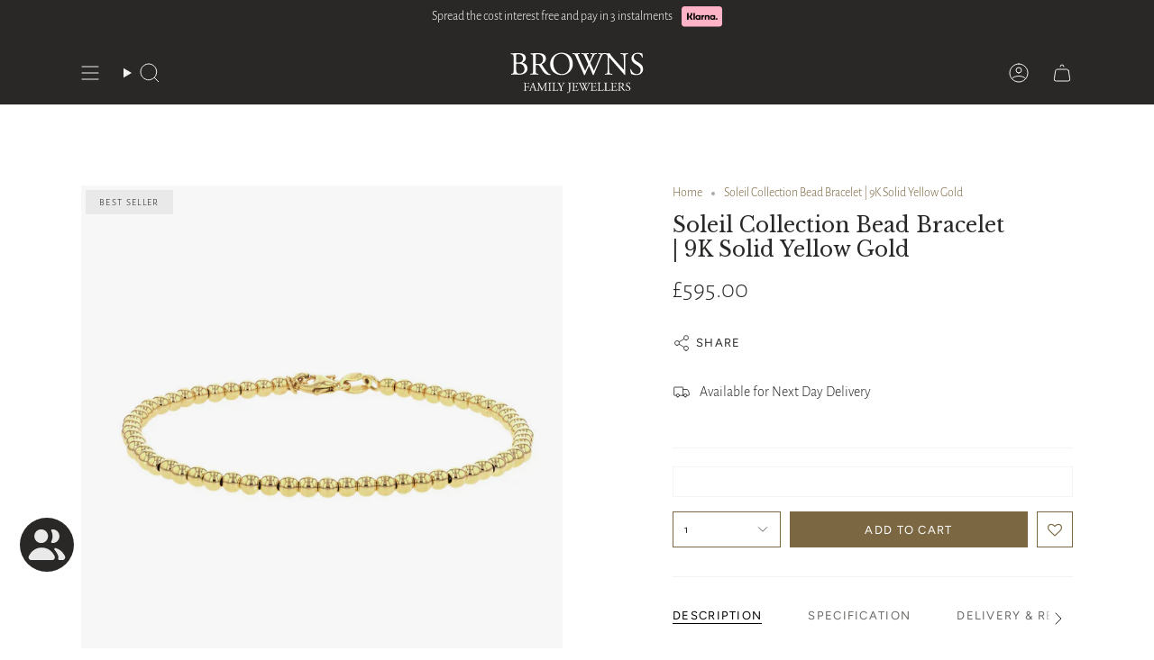

--- FILE ---
content_type: text/html; charset=utf-8
request_url: https://www.brownsfamilyjewellers.co.uk/products/soleil-collection-bead-bracelet-9k-yellow-gold
body_size: 47454
content:
<!doctype html>
<html class="no-js no-touch supports-no-cookies" lang="en">
<head>
<!-- Google tag (gtag.js) -->
<script async src="https://www.googletagmanager.com/gtag/js?id=G-LNKF8FWG14"></script>
<script>
    window.dataLayer = window.dataLayer || [];
    function gtag(){dataLayer.push(arguments);}
    gtag('js', new Date());
    gtag('config', 'G-LNKF8FWG14');
</script>
  <!-- Hotjar Tracking Code for https://brownsfamilyjewellers.co.uk -->
  <script>
    (function(h,o,t,j,a,r){
        h.hj=h.hj||function(){(h.hj.q=h.hj.q||[]).push(arguments)};
        h._hjSettings={hjid:1523718,hjsv:6};
        a=o.getElementsByTagName('head')[0];
        r=o.createElement('script');r.async=1;
        r.src=t+h._hjSettings.hjid+j+h._hjSettings.hjsv;
        a.appendChild(r);
    })(window,document,'https://static.hotjar.com/c/hotjar-','.js?sv=');
  </script>
  <!-- TrustBox script -->
<script type="text/javascript" src="//widget.trustpilot.com/bootstrap/v5/tp.widget.bootstrap.min.js" async></script>
<!-- End TrustBox script -->
  <script>
  (function(w,d,t,r,u)
  {
    var f,n,i;
    w[u]=w[u]||[],f=function()
    {
      var o={ti:"343148774", enableAutoSpaTracking: true};
      o.q=w[u],w[u]=new UET(o),w[u].push("pageLoad")
    },
    n=d.createElement(t),n.src=r,n.async=1,n.onload=n.onreadystatechange=function()
    {
      var s=this.readyState;
      s&&s!=="loaded"&&s!=="complete"||(f(),n.onload=n.onreadystatechange=null)
    },
    i=d.getElementsByTagName(t)[0],i.parentNode.insertBefore(n,i)
  })
  (window,document,"script","//bat.bing.com/bat.js","uetq");
</script>
  <meta charset="UTF-8">
  <meta http-equiv="X-UA-Compatible" content="IE=edge">
  <meta name="viewport" content="width=device-width, initial-scale=1.0">
  <meta name="theme-color" content="#7b6741">
  <link rel="canonical" href="https://www.brownsfamilyjewellers.co.uk/products/soleil-collection-bead-bracelet-9k-yellow-gold">
  <link rel="preconnect" href="https://cdn.shopify.com" crossorigin>
  <!-- ======================= Broadcast Theme V5.1.3 ========================= --><link rel="preconnect" href="https://fonts.shopifycdn.com" crossorigin><link href="//www.brownsfamilyjewellers.co.uk/cdn/shop/t/2/assets/theme.css?v=168939229289182030901700587453" as="style" rel="preload">
  <link href="//www.brownsfamilyjewellers.co.uk/cdn/shop/t/2/assets/vendor.js?v=93779096473886333451690465749" as="script" rel="preload">
  <link href="//www.brownsfamilyjewellers.co.uk/cdn/shop/t/2/assets/theme.js?v=76068313012163680871690465749" as="script" rel="preload">
  <link href="//www.brownsfamilyjewellers.co.uk/cdn/shop/t/2/assets/appinbox-novuna-theme.css?v=34469952057227346621698676102" rel="stylesheet" type="text/css" media="all" />

    <link rel="icon" type="image/png" href="//www.brownsfamilyjewellers.co.uk/cdn/shop/files/fav.png?crop=center&height=32&v=1695383365&width=32">
  

  <!-- Title and description ================================================ -->
  
  <title>
    
    Soleil Collection Bead Bracelet | 9K Solid Yellow Gold
    
    
    
      &ndash; Browns Family Jewellers
    
  </title>

  
    <meta name="description" content="The statement beaded bracelet is an everyday essential. Wear alone or create the perfect stack with this style perennial. Crafted in solid 9K gold, this bracelet has been designed to last, wear anytime, anywhere. The Soleil Collection is inspired by the golden glow of sunny climes, beautifully rich in appearance; compr">
  

  <meta property="og:site_name" content="Browns Family Jewellers">
<meta property="og:url" content="https://www.brownsfamilyjewellers.co.uk/products/soleil-collection-bead-bracelet-9k-yellow-gold">
<meta property="og:title" content="Soleil Collection Bead Bracelet | 9K Solid Yellow Gold">
<meta property="og:type" content="product">
<meta property="og:description" content="The statement beaded bracelet is an everyday essential. Wear alone or create the perfect stack with this style perennial. Crafted in solid 9K gold, this bracelet has been designed to last, wear anytime, anywhere. The Soleil Collection is inspired by the golden glow of sunny climes, beautifully rich in appearance; compr"><meta property="og:image" content="http://www.brownsfamilyjewellers.co.uk/cdn/shop/files/000-114057_bc6807fe-4b18-4bf9-8b29-71625b5a97e0.jpg?v=1705507786">
  <meta property="og:image:secure_url" content="https://www.brownsfamilyjewellers.co.uk/cdn/shop/files/000-114057_bc6807fe-4b18-4bf9-8b29-71625b5a97e0.jpg?v=1705507786">
  <meta property="og:image:width" content="1200">
  <meta property="og:image:height" content="1200"><meta property="og:price:amount" content="595.00">
  <meta property="og:price:currency" content="GBP"><meta name="twitter:card" content="summary_large_image">
<meta name="twitter:title" content="Soleil Collection Bead Bracelet | 9K Solid Yellow Gold">
<meta name="twitter:description" content="The statement beaded bracelet is an everyday essential. Wear alone or create the perfect stack with this style perennial. Crafted in solid 9K gold, this bracelet has been designed to last, wear anytime, anywhere. The Soleil Collection is inspired by the golden glow of sunny climes, beautifully rich in appearance; compr">

  <!-- CSS ================================================================== -->

  <link href="//www.brownsfamilyjewellers.co.uk/cdn/shop/t/2/assets/font-settings.css?v=55723906034479876891767971461" rel="stylesheet" type="text/css" media="all" />

  <style data-shopify>

:root {--scrollbar-width: 0px;




--COLOR-VIDEO-BG: #f2f2f2;
--COLOR-BG-BRIGHTER: #f2f2f2;--COLOR-BG: #ffffff;--COLOR-BG-ALPHA-25: rgba(255, 255, 255, 0.25);
--COLOR-BG-TRANSPARENT: rgba(255, 255, 255, 0);
--COLOR-BG-SECONDARY: #f3f4f2;
--COLOR-BG-SECONDARY-LIGHTEN: #ffffff;
--COLOR-BG-RGB: 255, 255, 255;

--COLOR-TEXT-DARK: #020202;
--COLOR-TEXT: #292827;
--COLOR-TEXT-LIGHT: #696968;


/* === Opacity shades of grey ===*/
--COLOR-A5:  rgba(41, 40, 39, 0.05);
--COLOR-A10: rgba(41, 40, 39, 0.1);
--COLOR-A15: rgba(41, 40, 39, 0.15);
--COLOR-A20: rgba(41, 40, 39, 0.2);
--COLOR-A25: rgba(41, 40, 39, 0.25);
--COLOR-A30: rgba(41, 40, 39, 0.3);
--COLOR-A35: rgba(41, 40, 39, 0.35);
--COLOR-A40: rgba(41, 40, 39, 0.4);
--COLOR-A45: rgba(41, 40, 39, 0.45);
--COLOR-A50: rgba(41, 40, 39, 0.5);
--COLOR-A55: rgba(41, 40, 39, 0.55);
--COLOR-A60: rgba(41, 40, 39, 0.6);
--COLOR-A65: rgba(41, 40, 39, 0.65);
--COLOR-A70: rgba(41, 40, 39, 0.7);
--COLOR-A75: rgba(41, 40, 39, 0.75);
--COLOR-A80: rgba(41, 40, 39, 0.8);
--COLOR-A85: rgba(41, 40, 39, 0.85);
--COLOR-A90: rgba(41, 40, 39, 0.9);
--COLOR-A95: rgba(41, 40, 39, 0.95);

--COLOR-BORDER: rgb(243, 244, 242);
--COLOR-BORDER-LIGHT: #f8f8f7;
--COLOR-BORDER-HAIRLINE: #f7f7f7;
--COLOR-BORDER-DARK: #c0c5bb;/* === Bright color ===*/
--COLOR-PRIMARY: #7b6741;
--COLOR-PRIMARY-HOVER: #4e3f21;
--COLOR-PRIMARY-FADE: rgba(123, 103, 65, 0.05);
--COLOR-PRIMARY-FADE-HOVER: rgba(123, 103, 65, 0.1);
--COLOR-PRIMARY-LIGHT: #d6b87f;--COLOR-PRIMARY-OPPOSITE: #ffffff;



/* === link Color ===*/
--COLOR-LINK: #7b6741;
--COLOR-LINK-HOVER: rgba(123, 103, 65, 0.7);
--COLOR-LINK-FADE: rgba(123, 103, 65, 0.05);
--COLOR-LINK-FADE-HOVER: rgba(123, 103, 65, 0.1);--COLOR-LINK-OPPOSITE: #ffffff;


/* === Product grid sale tags ===*/
--COLOR-SALE-BG: #a61103;
--COLOR-SALE-TEXT: #ffffff;--COLOR-SALE-TEXT-SECONDARY: #a61103;

/* === Product grid badges ===*/
--COLOR-BADGE-BG: #e9e9e9;
--COLOR-BADGE-TEXT: #212121;

/* === Product sale color ===*/
--COLOR-SALE: #a61103;

/* === Gray background on Product grid items ===*/--filter-bg: .97;/* === Helper colors for form error states ===*/
--COLOR-ERROR: #721C24;
--COLOR-ERROR-BG: #F8D7DA;
--COLOR-ERROR-BORDER: #F5C6CB;



  --RADIUS: 0px;
  --RADIUS-SELECT: 0px;
--COLOR-HEADER-BG: #292827;--COLOR-HEADER-BG-TRANSPARENT: rgba(41, 40, 39, 0);
--COLOR-HEADER-LINK: #f3f4f2;
--COLOR-HEADER-LINK-HOVER: rgba(243, 244, 242, 0.7);

--COLOR-MENU-BG: #292827;
--COLOR-MENU-LINK: #f3f4f2;
--COLOR-MENU-LINK-HOVER: rgba(243, 244, 242, 0.7);
--COLOR-SUBMENU-BG: #292827;
--COLOR-SUBMENU-LINK: #f3f4f2;
--COLOR-SUBMENU-LINK-HOVER: rgba(243, 244, 242, 0.7);
--COLOR-SUBMENU-TEXT-LIGHT: #b6b7b5;
--COLOR-MENU-TRANSPARENT: #f3f4f2;
--COLOR-MENU-TRANSPARENT-HOVER: rgba(243, 244, 242, 0.7);

--COLOR-FOOTER-BG: #f3f4f2;
--COLOR-FOOTER-TEXT: #292827;
--COLOR-FOOTER-TEXT-A35: rgba(41, 40, 39, 0.35);
--COLOR-FOOTER-TEXT-A75: rgba(41, 40, 39, 0.75);
--COLOR-FOOTER-LINK: #7b6741;
--COLOR-FOOTER-LINK-HOVER: rgba(123, 103, 65, 0.7);
--COLOR-FOOTER-BORDER: #7b6741;

--TRANSPARENT: rgba(255, 255, 255, 0);

/* === Default overlay opacity ===*/
--overlay-opacity: 0;
--underlay-opacity: 1;
--underlay-bg: rgba(0,0,0,0.4);

/* === Custom Cursor ===*/
--ICON-ZOOM-IN: url( "//www.brownsfamilyjewellers.co.uk/cdn/shop/t/2/assets/icon-zoom-in.svg?v=182473373117644429561690465749" );
--ICON-ZOOM-OUT: url( "//www.brownsfamilyjewellers.co.uk/cdn/shop/t/2/assets/icon-zoom-out.svg?v=101497157853986683871690465749" );

/* === Custom Icons ===*/


  
  --ICON-ADD-BAG: url( "//www.brownsfamilyjewellers.co.uk/cdn/shop/t/2/assets/icon-add-bag.svg?v=23763382405227654651690465749" );
  --ICON-ADD-CART: url( "//www.brownsfamilyjewellers.co.uk/cdn/shop/t/2/assets/icon-add-cart.svg?v=3962293684743587821690465749" );
  --ICON-ARROW-LEFT: url( "//www.brownsfamilyjewellers.co.uk/cdn/shop/t/2/assets/icon-arrow-left.svg?v=136066145774695772731690465749" );
  --ICON-ARROW-RIGHT: url( "//www.brownsfamilyjewellers.co.uk/cdn/shop/t/2/assets/icon-arrow-right.svg?v=150928298113663093401690465748" );
  --ICON-SELECT: url("//www.brownsfamilyjewellers.co.uk/cdn/shop/t/2/assets/icon-select.svg?v=167170173659852274001690465749");


--PRODUCT-GRID-ASPECT-RATIO: 100%;

/* === Typography ===*/
--FONT-WEIGHT-BODY: 300;
--FONT-WEIGHT-BODY-BOLD: 400;

--FONT-STACK-BODY: "Alegreya Sans", sans-serif;
--FONT-STYLE-BODY: normal;
--FONT-STYLE-BODY-ITALIC: italic;
--FONT-ADJUST-BODY: 1.0;

--FONT-WEIGHT-HEADING: 400;
--FONT-WEIGHT-HEADING-BOLD: 700;

--FONT-STACK-HEADING: "Libre Baskerville", serif;
--FONT-STYLE-HEADING: normal;
--FONT-STYLE-HEADING-ITALIC: italic;
--FONT-ADJUST-HEADING: 0.85;

--FONT-STACK-NAV: "Alegreya Sans", sans-serif;
--FONT-STYLE-NAV: normal;
--FONT-STYLE-NAV-ITALIC: italic;
--FONT-ADJUST-NAV: 1.1;

--FONT-WEIGHT-NAV: 300;
--FONT-WEIGHT-NAV-BOLD: 400;

--FONT-SIZE-BASE: 1.0rem;
--FONT-SIZE-BASE-PERCENT: 1.0;

/* === Parallax ===*/
--PARALLAX-STRENGTH-MIN: 120.0%;
--PARALLAX-STRENGTH-MAX: 130.0%;--COLUMNS: 4;
--COLUMNS-MEDIUM: 3;
--COLUMNS-SMALL: 2;
--COLUMNS-MOBILE: 1;--LAYOUT-OUTER: 90px;
  --LAYOUT-GUTTER: 32px;
  --LAYOUT-OUTER-MEDIUM: 30px;
  --LAYOUT-GUTTER-MEDIUM: 22px;
  --LAYOUT-OUTER-SMALL: 16px;
  --LAYOUT-GUTTER-SMALL: 16px;--base-animation-delay: 0ms;
--line-height-normal: 1.375; /* Equals to line-height: normal; */--SIDEBAR-WIDTH: 288px;
  --SIDEBAR-WIDTH-MEDIUM: 258px;--DRAWER-WIDTH: 380px;--ICON-STROKE-WIDTH: 1px;/* === Button General ===*/
--BTN-FONT-STACK: Figtree, sans-serif;
--BTN-FONT-WEIGHT: 400;
--BTN-FONT-STYLE: normal;
--BTN-FONT-SIZE: 13px;

--BTN-LETTER-SPACING: 0.1em;
--BTN-UPPERCASE: uppercase;
--BTN-TEXT-ARROW-OFFSET: -1px;

/* === Button Primary ===*/
--BTN-PRIMARY-BORDER-COLOR: #7b6741;
--BTN-PRIMARY-BG-COLOR: #7b6741;
--BTN-PRIMARY-TEXT-COLOR: #ffffff;


  --BTN-PRIMARY-BG-COLOR-BRIGHTER: #6a5938;


/* === Button Secondary ===*/
--BTN-SECONDARY-BORDER-COLOR: #29332c;
--BTN-SECONDARY-BG-COLOR: #ffffff;
--BTN-SECONDARY-TEXT-COLOR: #29332c;


  --BTN-SECONDARY-BG-COLOR-BRIGHTER: #f2f2f2;


/* === Button White ===*/
--TEXT-BTN-BORDER-WHITE: #fff;
--TEXT-BTN-BG-WHITE: #fff;
--TEXT-BTN-WHITE: #000;
--TEXT-BTN-BG-WHITE-BRIGHTER: #f2f2f2;

/* === Button Black ===*/
--TEXT-BTN-BG-BLACK: #000;
--TEXT-BTN-BORDER-BLACK: #000;
--TEXT-BTN-BLACK: #fff;
--TEXT-BTN-BG-BLACK-BRIGHTER: #1a1a1a;

/* === Cart Gradient ===*/


  --FREE-SHIPPING-GRADIENT: linear-gradient(to right, var(--COLOR-PRIMARY-LIGHT) 0%, var(--COLOR-PRIMARY) 100%);


}

::backdrop {
  --underlay-opacity: 1;
  --underlay-bg: rgba(0,0,0,0.4);
}
</style>


  <link href="//www.brownsfamilyjewellers.co.uk/cdn/shop/t/2/assets/theme.css?v=168939229289182030901700587453" rel="stylesheet" type="text/css" media="all" />
<link href="//www.brownsfamilyjewellers.co.uk/cdn/shop/t/2/assets/swatches.css?v=157844926215047500451690465749" as="style" rel="preload">
    <link href="//www.brownsfamilyjewellers.co.uk/cdn/shop/t/2/assets/swatches.css?v=157844926215047500451690465749" rel="stylesheet" type="text/css" media="all" />
<style data-shopify>.swatches {
    --black: #000000;--white: #fafafa;--blank: url(//www.brownsfamilyjewellers.co.uk/cdn/shop/files/blank_small.png?9273);
  }</style>
<script>
    if (window.navigator.userAgent.indexOf('MSIE ') > 0 || window.navigator.userAgent.indexOf('Trident/') > 0) {
      document.documentElement.className = document.documentElement.className + ' ie';

      var scripts = document.getElementsByTagName('script')[0];
      var polyfill = document.createElement("script");
      polyfill.defer = true;
      polyfill.src = "//www.brownsfamilyjewellers.co.uk/cdn/shop/t/2/assets/ie11.js?v=144489047535103983231690465749";

      scripts.parentNode.insertBefore(polyfill, scripts);
    } else {
      document.documentElement.className = document.documentElement.className.replace('no-js', 'js');
    }

    document.documentElement.style.setProperty('--scrollbar-width', `${getScrollbarWidth()}px`);

    function getScrollbarWidth() {
      // Creating invisible container
      const outer = document.createElement('div');
      outer.style.visibility = 'hidden';
      outer.style.overflow = 'scroll'; // forcing scrollbar to appear
      outer.style.msOverflowStyle = 'scrollbar'; // needed for WinJS apps
      document.documentElement.appendChild(outer);

      // Creating inner element and placing it in the container
      const inner = document.createElement('div');
      outer.appendChild(inner);

      // Calculating difference between container's full width and the child width
      const scrollbarWidth = outer.offsetWidth - inner.offsetWidth;

      // Removing temporary elements from the DOM
      outer.parentNode.removeChild(outer);

      return scrollbarWidth;
    }

    let root = '/';
    if (root[root.length - 1] !== '/') {
      root = root + '/';
    }

    window.theme = {
      routes: {
        root: root,
        cart_url: '/cart',
        cart_add_url: '/cart/add',
        cart_change_url: '/cart/change',
        product_recommendations_url: '/recommendations/products',
        predictive_search_url: '/search/suggest',
        addresses_url: '/account/addresses'
      },
      assets: {
        photoswipe: '//www.brownsfamilyjewellers.co.uk/cdn/shop/t/2/assets/photoswipe.js?v=162613001030112971491690465749',
        smoothscroll: '//www.brownsfamilyjewellers.co.uk/cdn/shop/t/2/assets/smoothscroll.js?v=37906625415260927261690465748',
      },
      strings: {
        addToCart: "Add to cart",
        cartAcceptanceError: "You must accept our terms and conditions.",
        soldOut: "Out of Stock",
        from: "From",
        preOrder: "Pre-order",
        sale: "Sale",
        subscription: "Subscription",
        unavailable: "Unavailable",
        unitPrice: "Unit price",
        unitPriceSeparator: "per",
        shippingCalcSubmitButton: "Calculate shipping",
        shippingCalcSubmitButtonDisabled: "Calculating...",
        selectValue: "Select value",
        selectColor: "Select colour",
        oneColor: "Metal",
        otherColor: "Metals",
        upsellAddToCart: "Add",
        free: "Free",
        swatchesColor: "Color, Colour"
      },
      settings: {
        customerLoggedIn: null ? true : false,
        cartDrawerEnabled: true,
        enableQuickAdd: true,
        enableAnimations: true,
        variantOnSale: true,
      },
      moneyFormat: false ? "£{{amount}} GBP" : "£{{amount}}",
      moneyWithoutCurrencyFormat: "£{{amount}}",
      moneyWithCurrencyFormat: "£{{amount}} GBP",
      subtotal: 0,
      info: {
        name: 'broadcast'
      },
      version: '5.1.3'
    };

    if (window.performance) {
      window.performance.mark('init');
    } else {
      window.fastNetworkAndCPU = false;
    }
  </script>

  
    <script src="//www.brownsfamilyjewellers.co.uk/cdn/shopifycloud/storefront/assets/themes_support/shopify_common-5f594365.js" defer="defer"></script>
  

  <!-- Theme Javascript ============================================================== -->
  <script src="//www.brownsfamilyjewellers.co.uk/cdn/shop/t/2/assets/vendor.js?v=93779096473886333451690465749" defer="defer"></script>
  <script src="//www.brownsfamilyjewellers.co.uk/cdn/shop/t/2/assets/theme.dev.js?v=60832438969211875811701859086" defer="defer"></script><!-- Shopify app scripts =========================================================== -->

  <script>window.performance && window.performance.mark && window.performance.mark('shopify.content_for_header.start');</script><meta name="facebook-domain-verification" content="q7kjkrcy1gemeye6249glx7qa2wq6a">
<meta name="google-site-verification" content="pGcKJ6gfzOsieKM0UP-zAawcYZVcFGoizYfgBMUHC4U">
<meta id="shopify-digital-wallet" name="shopify-digital-wallet" content="/76612600091/digital_wallets/dialog">
<meta name="shopify-checkout-api-token" content="3040a13248afdc09e3edf02d03f9b3b3">
<link rel="alternate" type="application/json+oembed" href="https://www.brownsfamilyjewellers.co.uk/products/soleil-collection-bead-bracelet-9k-yellow-gold.oembed">
<script async="async" src="/checkouts/internal/preloads.js?locale=en-GB"></script>
<link rel="preconnect" href="https://shop.app" crossorigin="anonymous">
<script async="async" src="https://shop.app/checkouts/internal/preloads.js?locale=en-GB&shop_id=76612600091" crossorigin="anonymous"></script>
<script id="apple-pay-shop-capabilities" type="application/json">{"shopId":76612600091,"countryCode":"GB","currencyCode":"GBP","merchantCapabilities":["supports3DS"],"merchantId":"gid:\/\/shopify\/Shop\/76612600091","merchantName":"Browns Family Jewellers","requiredBillingContactFields":["postalAddress","email","phone"],"requiredShippingContactFields":["postalAddress","email","phone"],"shippingType":"shipping","supportedNetworks":["visa","maestro","masterCard","amex"],"total":{"type":"pending","label":"Browns Family Jewellers","amount":"1.00"},"shopifyPaymentsEnabled":true,"supportsSubscriptions":true}</script>
<script id="shopify-features" type="application/json">{"accessToken":"3040a13248afdc09e3edf02d03f9b3b3","betas":["rich-media-storefront-analytics"],"domain":"www.brownsfamilyjewellers.co.uk","predictiveSearch":true,"shopId":76612600091,"locale":"en"}</script>
<script>var Shopify = Shopify || {};
Shopify.shop = "browns-family-jewellers.myshopify.com";
Shopify.locale = "en";
Shopify.currency = {"active":"GBP","rate":"1.0"};
Shopify.country = "GB";
Shopify.theme = {"name":"Browns - Production","id":155120435483,"schema_name":"Broadcast","schema_version":"5.1.3","theme_store_id":868,"role":"main"};
Shopify.theme.handle = "null";
Shopify.theme.style = {"id":null,"handle":null};
Shopify.cdnHost = "www.brownsfamilyjewellers.co.uk/cdn";
Shopify.routes = Shopify.routes || {};
Shopify.routes.root = "/";</script>
<script type="module">!function(o){(o.Shopify=o.Shopify||{}).modules=!0}(window);</script>
<script>!function(o){function n(){var o=[];function n(){o.push(Array.prototype.slice.apply(arguments))}return n.q=o,n}var t=o.Shopify=o.Shopify||{};t.loadFeatures=n(),t.autoloadFeatures=n()}(window);</script>
<script>
  window.ShopifyPay = window.ShopifyPay || {};
  window.ShopifyPay.apiHost = "shop.app\/pay";
  window.ShopifyPay.redirectState = null;
</script>
<script id="shop-js-analytics" type="application/json">{"pageType":"product"}</script>
<script defer="defer" async type="module" src="//www.brownsfamilyjewellers.co.uk/cdn/shopifycloud/shop-js/modules/v2/client.init-shop-cart-sync_IZsNAliE.en.esm.js"></script>
<script defer="defer" async type="module" src="//www.brownsfamilyjewellers.co.uk/cdn/shopifycloud/shop-js/modules/v2/chunk.common_0OUaOowp.esm.js"></script>
<script type="module">
  await import("//www.brownsfamilyjewellers.co.uk/cdn/shopifycloud/shop-js/modules/v2/client.init-shop-cart-sync_IZsNAliE.en.esm.js");
await import("//www.brownsfamilyjewellers.co.uk/cdn/shopifycloud/shop-js/modules/v2/chunk.common_0OUaOowp.esm.js");

  window.Shopify.SignInWithShop?.initShopCartSync?.({"fedCMEnabled":true,"windoidEnabled":true});

</script>
<script>
  window.Shopify = window.Shopify || {};
  if (!window.Shopify.featureAssets) window.Shopify.featureAssets = {};
  window.Shopify.featureAssets['shop-js'] = {"shop-cart-sync":["modules/v2/client.shop-cart-sync_DLOhI_0X.en.esm.js","modules/v2/chunk.common_0OUaOowp.esm.js"],"init-fed-cm":["modules/v2/client.init-fed-cm_C6YtU0w6.en.esm.js","modules/v2/chunk.common_0OUaOowp.esm.js"],"shop-button":["modules/v2/client.shop-button_BCMx7GTG.en.esm.js","modules/v2/chunk.common_0OUaOowp.esm.js"],"shop-cash-offers":["modules/v2/client.shop-cash-offers_BT26qb5j.en.esm.js","modules/v2/chunk.common_0OUaOowp.esm.js","modules/v2/chunk.modal_CGo_dVj3.esm.js"],"init-windoid":["modules/v2/client.init-windoid_B9PkRMql.en.esm.js","modules/v2/chunk.common_0OUaOowp.esm.js"],"init-shop-email-lookup-coordinator":["modules/v2/client.init-shop-email-lookup-coordinator_DZkqjsbU.en.esm.js","modules/v2/chunk.common_0OUaOowp.esm.js"],"shop-toast-manager":["modules/v2/client.shop-toast-manager_Di2EnuM7.en.esm.js","modules/v2/chunk.common_0OUaOowp.esm.js"],"shop-login-button":["modules/v2/client.shop-login-button_BtqW_SIO.en.esm.js","modules/v2/chunk.common_0OUaOowp.esm.js","modules/v2/chunk.modal_CGo_dVj3.esm.js"],"avatar":["modules/v2/client.avatar_BTnouDA3.en.esm.js"],"pay-button":["modules/v2/client.pay-button_CWa-C9R1.en.esm.js","modules/v2/chunk.common_0OUaOowp.esm.js"],"init-shop-cart-sync":["modules/v2/client.init-shop-cart-sync_IZsNAliE.en.esm.js","modules/v2/chunk.common_0OUaOowp.esm.js"],"init-customer-accounts":["modules/v2/client.init-customer-accounts_DenGwJTU.en.esm.js","modules/v2/client.shop-login-button_BtqW_SIO.en.esm.js","modules/v2/chunk.common_0OUaOowp.esm.js","modules/v2/chunk.modal_CGo_dVj3.esm.js"],"init-shop-for-new-customer-accounts":["modules/v2/client.init-shop-for-new-customer-accounts_JdHXxpS9.en.esm.js","modules/v2/client.shop-login-button_BtqW_SIO.en.esm.js","modules/v2/chunk.common_0OUaOowp.esm.js","modules/v2/chunk.modal_CGo_dVj3.esm.js"],"init-customer-accounts-sign-up":["modules/v2/client.init-customer-accounts-sign-up_D6__K_p8.en.esm.js","modules/v2/client.shop-login-button_BtqW_SIO.en.esm.js","modules/v2/chunk.common_0OUaOowp.esm.js","modules/v2/chunk.modal_CGo_dVj3.esm.js"],"checkout-modal":["modules/v2/client.checkout-modal_C_ZQDY6s.en.esm.js","modules/v2/chunk.common_0OUaOowp.esm.js","modules/v2/chunk.modal_CGo_dVj3.esm.js"],"shop-follow-button":["modules/v2/client.shop-follow-button_XetIsj8l.en.esm.js","modules/v2/chunk.common_0OUaOowp.esm.js","modules/v2/chunk.modal_CGo_dVj3.esm.js"],"lead-capture":["modules/v2/client.lead-capture_DvA72MRN.en.esm.js","modules/v2/chunk.common_0OUaOowp.esm.js","modules/v2/chunk.modal_CGo_dVj3.esm.js"],"shop-login":["modules/v2/client.shop-login_ClXNxyh6.en.esm.js","modules/v2/chunk.common_0OUaOowp.esm.js","modules/v2/chunk.modal_CGo_dVj3.esm.js"],"payment-terms":["modules/v2/client.payment-terms_CNlwjfZz.en.esm.js","modules/v2/chunk.common_0OUaOowp.esm.js","modules/v2/chunk.modal_CGo_dVj3.esm.js"]};
</script>
<script>(function() {
  var isLoaded = false;
  function asyncLoad() {
    if (isLoaded) return;
    isLoaded = true;
    var urls = ["https:\/\/assets.smartwishlist.webmarked.net\/static\/v6\/smartwishlist.js?shop=browns-family-jewellers.myshopify.com","https:\/\/ecommplugins-scripts.trustpilot.com\/v2.1\/js\/header.min.js?settings=eyJrZXkiOiJRNXdjQ09jb2JKTmxUMW9yIiwicyI6InNrdSJ9\u0026v=2.5\u0026shop=browns-family-jewellers.myshopify.com","https:\/\/ecommplugins-scripts.trustpilot.com\/v2.1\/js\/success.min.js?settings=eyJrZXkiOiJRNXdjQ09jb2JKTmxUMW9yIiwicyI6InNrdSIsInQiOlsib3JkZXJzL2Z1bGZpbGxlZCJdLCJ2IjoiIiwiYSI6Ik1hZ2VudG8yLTIuNC4zLXAzIn0=\u0026shop=browns-family-jewellers.myshopify.com","https:\/\/ecommplugins-trustboxsettings.trustpilot.com\/browns-family-jewellers.myshopify.com.js?settings=1738859140746\u0026shop=browns-family-jewellers.myshopify.com","https:\/\/widget.trustpilot.com\/bootstrap\/v5\/tp.widget.sync.bootstrap.min.js?shop=browns-family-jewellers.myshopify.com","https:\/\/cdn.nfcube.com\/instafeed-b150bbdb06cc5327e67fbd1181c9804a.js?shop=browns-family-jewellers.myshopify.com","https:\/\/cdn.attn.tv\/brownsfj\/dtag.js?shop=browns-family-jewellers.myshopify.com","https:\/\/countdown.conversionbear.com\/script?app=countdown\u0026shop=browns-family-jewellers.myshopify.com","https:\/\/cdn.shipinsure.io\/shipinsure_shopify_5_5.min.js?shop_name=browns-family-jewellers.myshopify.com\u0026shop=browns-family-jewellers.myshopify.com","https:\/\/timer.good-apps.co\/storage\/js\/good_apps_timer-browns-family-jewellers.myshopify.com.js?ver=20\u0026shop=browns-family-jewellers.myshopify.com"];
    for (var i = 0; i < urls.length; i++) {
      var s = document.createElement('script');
      s.type = 'text/javascript';
      s.async = true;
      s.src = urls[i];
      var x = document.getElementsByTagName('script')[0];
      x.parentNode.insertBefore(s, x);
    }
  };
  if(window.attachEvent) {
    window.attachEvent('onload', asyncLoad);
  } else {
    window.addEventListener('load', asyncLoad, false);
  }
})();</script>
<script id="__st">var __st={"a":76612600091,"offset":0,"reqid":"843a9dc1-988e-414f-b78d-0098075d12ac-1768551556","pageurl":"www.brownsfamilyjewellers.co.uk\/products\/soleil-collection-bead-bracelet-9k-yellow-gold","u":"f3e16ce982ee","p":"product","rtyp":"product","rid":8713645621531};</script>
<script>window.ShopifyPaypalV4VisibilityTracking = true;</script>
<script id="captcha-bootstrap">!function(){'use strict';const t='contact',e='account',n='new_comment',o=[[t,t],['blogs',n],['comments',n],[t,'customer']],c=[[e,'customer_login'],[e,'guest_login'],[e,'recover_customer_password'],[e,'create_customer']],r=t=>t.map((([t,e])=>`form[action*='/${t}']:not([data-nocaptcha='true']) input[name='form_type'][value='${e}']`)).join(','),a=t=>()=>t?[...document.querySelectorAll(t)].map((t=>t.form)):[];function s(){const t=[...o],e=r(t);return a(e)}const i='password',u='form_key',d=['recaptcha-v3-token','g-recaptcha-response','h-captcha-response',i],f=()=>{try{return window.sessionStorage}catch{return}},m='__shopify_v',_=t=>t.elements[u];function p(t,e,n=!1){try{const o=window.sessionStorage,c=JSON.parse(o.getItem(e)),{data:r}=function(t){const{data:e,action:n}=t;return t[m]||n?{data:e,action:n}:{data:t,action:n}}(c);for(const[e,n]of Object.entries(r))t.elements[e]&&(t.elements[e].value=n);n&&o.removeItem(e)}catch(o){console.error('form repopulation failed',{error:o})}}const l='form_type',E='cptcha';function T(t){t.dataset[E]=!0}const w=window,h=w.document,L='Shopify',v='ce_forms',y='captcha';let A=!1;((t,e)=>{const n=(g='f06e6c50-85a8-45c8-87d0-21a2b65856fe',I='https://cdn.shopify.com/shopifycloud/storefront-forms-hcaptcha/ce_storefront_forms_captcha_hcaptcha.v1.5.2.iife.js',D={infoText:'Protected by hCaptcha',privacyText:'Privacy',termsText:'Terms'},(t,e,n)=>{const o=w[L][v],c=o.bindForm;if(c)return c(t,g,e,D).then(n);var r;o.q.push([[t,g,e,D],n]),r=I,A||(h.body.append(Object.assign(h.createElement('script'),{id:'captcha-provider',async:!0,src:r})),A=!0)});var g,I,D;w[L]=w[L]||{},w[L][v]=w[L][v]||{},w[L][v].q=[],w[L][y]=w[L][y]||{},w[L][y].protect=function(t,e){n(t,void 0,e),T(t)},Object.freeze(w[L][y]),function(t,e,n,w,h,L){const[v,y,A,g]=function(t,e,n){const i=e?o:[],u=t?c:[],d=[...i,...u],f=r(d),m=r(i),_=r(d.filter((([t,e])=>n.includes(e))));return[a(f),a(m),a(_),s()]}(w,h,L),I=t=>{const e=t.target;return e instanceof HTMLFormElement?e:e&&e.form},D=t=>v().includes(t);t.addEventListener('submit',(t=>{const e=I(t);if(!e)return;const n=D(e)&&!e.dataset.hcaptchaBound&&!e.dataset.recaptchaBound,o=_(e),c=g().includes(e)&&(!o||!o.value);(n||c)&&t.preventDefault(),c&&!n&&(function(t){try{if(!f())return;!function(t){const e=f();if(!e)return;const n=_(t);if(!n)return;const o=n.value;o&&e.removeItem(o)}(t);const e=Array.from(Array(32),(()=>Math.random().toString(36)[2])).join('');!function(t,e){_(t)||t.append(Object.assign(document.createElement('input'),{type:'hidden',name:u})),t.elements[u].value=e}(t,e),function(t,e){const n=f();if(!n)return;const o=[...t.querySelectorAll(`input[type='${i}']`)].map((({name:t})=>t)),c=[...d,...o],r={};for(const[a,s]of new FormData(t).entries())c.includes(a)||(r[a]=s);n.setItem(e,JSON.stringify({[m]:1,action:t.action,data:r}))}(t,e)}catch(e){console.error('failed to persist form',e)}}(e),e.submit())}));const S=(t,e)=>{t&&!t.dataset[E]&&(n(t,e.some((e=>e===t))),T(t))};for(const o of['focusin','change'])t.addEventListener(o,(t=>{const e=I(t);D(e)&&S(e,y())}));const B=e.get('form_key'),M=e.get(l),P=B&&M;t.addEventListener('DOMContentLoaded',(()=>{const t=y();if(P)for(const e of t)e.elements[l].value===M&&p(e,B);[...new Set([...A(),...v().filter((t=>'true'===t.dataset.shopifyCaptcha))])].forEach((e=>S(e,t)))}))}(h,new URLSearchParams(w.location.search),n,t,e,['guest_login'])})(!0,!0)}();</script>
<script integrity="sha256-4kQ18oKyAcykRKYeNunJcIwy7WH5gtpwJnB7kiuLZ1E=" data-source-attribution="shopify.loadfeatures" defer="defer" src="//www.brownsfamilyjewellers.co.uk/cdn/shopifycloud/storefront/assets/storefront/load_feature-a0a9edcb.js" crossorigin="anonymous"></script>
<script crossorigin="anonymous" defer="defer" src="//www.brownsfamilyjewellers.co.uk/cdn/shopifycloud/storefront/assets/shopify_pay/storefront-65b4c6d7.js?v=20250812"></script>
<script data-source-attribution="shopify.dynamic_checkout.dynamic.init">var Shopify=Shopify||{};Shopify.PaymentButton=Shopify.PaymentButton||{isStorefrontPortableWallets:!0,init:function(){window.Shopify.PaymentButton.init=function(){};var t=document.createElement("script");t.src="https://www.brownsfamilyjewellers.co.uk/cdn/shopifycloud/portable-wallets/latest/portable-wallets.en.js",t.type="module",document.head.appendChild(t)}};
</script>
<script data-source-attribution="shopify.dynamic_checkout.buyer_consent">
  function portableWalletsHideBuyerConsent(e){var t=document.getElementById("shopify-buyer-consent"),n=document.getElementById("shopify-subscription-policy-button");t&&n&&(t.classList.add("hidden"),t.setAttribute("aria-hidden","true"),n.removeEventListener("click",e))}function portableWalletsShowBuyerConsent(e){var t=document.getElementById("shopify-buyer-consent"),n=document.getElementById("shopify-subscription-policy-button");t&&n&&(t.classList.remove("hidden"),t.removeAttribute("aria-hidden"),n.addEventListener("click",e))}window.Shopify?.PaymentButton&&(window.Shopify.PaymentButton.hideBuyerConsent=portableWalletsHideBuyerConsent,window.Shopify.PaymentButton.showBuyerConsent=portableWalletsShowBuyerConsent);
</script>
<script data-source-attribution="shopify.dynamic_checkout.cart.bootstrap">document.addEventListener("DOMContentLoaded",(function(){function t(){return document.querySelector("shopify-accelerated-checkout-cart, shopify-accelerated-checkout")}if(t())Shopify.PaymentButton.init();else{new MutationObserver((function(e,n){t()&&(Shopify.PaymentButton.init(),n.disconnect())})).observe(document.body,{childList:!0,subtree:!0})}}));
</script>
<link id="shopify-accelerated-checkout-styles" rel="stylesheet" media="screen" href="https://www.brownsfamilyjewellers.co.uk/cdn/shopifycloud/portable-wallets/latest/accelerated-checkout-backwards-compat.css" crossorigin="anonymous">
<style id="shopify-accelerated-checkout-cart">
        #shopify-buyer-consent {
  margin-top: 1em;
  display: inline-block;
  width: 100%;
}

#shopify-buyer-consent.hidden {
  display: none;
}

#shopify-subscription-policy-button {
  background: none;
  border: none;
  padding: 0;
  text-decoration: underline;
  font-size: inherit;
  cursor: pointer;
}

#shopify-subscription-policy-button::before {
  box-shadow: none;
}

      </style>
<script id="sections-script" data-sections="footer" defer="defer" src="//www.brownsfamilyjewellers.co.uk/cdn/shop/t/2/compiled_assets/scripts.js?9273"></script>
<script>window.performance && window.performance.mark && window.performance.mark('shopify.content_for_header.end');</script>
<!-- Start cookieyes banner --> <script id="cookieyes" type="text/javascript" src="https://cdn-cookieyes.com/client_data/7d36095df2623308cc7c1385/script.js"></script> <!-- End cookieyes banner -->
  
 
<!-- BEGIN app block: shopify://apps/attentive/blocks/attn-tag/8df62c72-8fe4-407e-a5b3-72132be30a0d --><script type="text/javascript" src="https://cdn.attn.tv/brownsfj/dtag.js?source=app-embed" defer="defer"></script>


<!-- END app block --><!-- BEGIN app block: shopify://apps/klaviyo-email-marketing-sms/blocks/klaviyo-onsite-embed/2632fe16-c075-4321-a88b-50b567f42507 -->












  <script async src="https://static.klaviyo.com/onsite/js/YypuGk/klaviyo.js?company_id=YypuGk"></script>
  <script>!function(){if(!window.klaviyo){window._klOnsite=window._klOnsite||[];try{window.klaviyo=new Proxy({},{get:function(n,i){return"push"===i?function(){var n;(n=window._klOnsite).push.apply(n,arguments)}:function(){for(var n=arguments.length,o=new Array(n),w=0;w<n;w++)o[w]=arguments[w];var t="function"==typeof o[o.length-1]?o.pop():void 0,e=new Promise((function(n){window._klOnsite.push([i].concat(o,[function(i){t&&t(i),n(i)}]))}));return e}}})}catch(n){window.klaviyo=window.klaviyo||[],window.klaviyo.push=function(){var n;(n=window._klOnsite).push.apply(n,arguments)}}}}();</script>

  
    <script id="viewed_product">
      if (item == null) {
        var _learnq = _learnq || [];

        var MetafieldReviews = null
        var MetafieldYotpoRating = null
        var MetafieldYotpoCount = null
        var MetafieldLooxRating = null
        var MetafieldLooxCount = null
        var okendoProduct = null
        var okendoProductReviewCount = null
        var okendoProductReviewAverageValue = null
        try {
          // The following fields are used for Customer Hub recently viewed in order to add reviews.
          // This information is not part of __kla_viewed. Instead, it is part of __kla_viewed_reviewed_items
          MetafieldReviews = {};
          MetafieldYotpoRating = null
          MetafieldYotpoCount = null
          MetafieldLooxRating = null
          MetafieldLooxCount = null

          okendoProduct = null
          // If the okendo metafield is not legacy, it will error, which then requires the new json formatted data
          if (okendoProduct && 'error' in okendoProduct) {
            okendoProduct = null
          }
          okendoProductReviewCount = okendoProduct ? okendoProduct.reviewCount : null
          okendoProductReviewAverageValue = okendoProduct ? okendoProduct.reviewAverageValue : null
        } catch (error) {
          console.error('Error in Klaviyo onsite reviews tracking:', error);
        }

        var item = {
          Name: "Soleil Collection Bead Bracelet | 9K Solid Yellow Gold",
          ProductID: 8713645621531,
          Categories: ["15% Off This Bank Holiday","All","All Products","Bestsellers","Bracelets","Christmas Everyday Essentials","Fine Gold","Fine Gold Jewellery Perfect for Layering","Free Gift Enabled","Gift Guide Yellow Gold","Gift With Purchase Collection","Gifts Under £1000","Gifts under £500","Gold Bracelets \u0026 Bangles","Jewellery","Make Your Christmas Sparkle - Don’t forget your Free Gift (Worth £50)","Summer Edit","Welcome10 Discounts","Yellow Gold Jewellery"],
          ImageURL: "https://www.brownsfamilyjewellers.co.uk/cdn/shop/files/000-114057_bc6807fe-4b18-4bf9-8b29-71625b5a97e0_grande.jpg?v=1705507786",
          URL: "https://www.brownsfamilyjewellers.co.uk/products/soleil-collection-bead-bracelet-9k-yellow-gold",
          Brand: "Bracelets",
          Price: "£595.00",
          Value: "595.00",
          CompareAtPrice: "£0.00"
        };
        _learnq.push(['track', 'Viewed Product', item]);
        _learnq.push(['trackViewedItem', {
          Title: item.Name,
          ItemId: item.ProductID,
          Categories: item.Categories,
          ImageUrl: item.ImageURL,
          Url: item.URL,
          Metadata: {
            Brand: item.Brand,
            Price: item.Price,
            Value: item.Value,
            CompareAtPrice: item.CompareAtPrice
          },
          metafields:{
            reviews: MetafieldReviews,
            yotpo:{
              rating: MetafieldYotpoRating,
              count: MetafieldYotpoCount,
            },
            loox:{
              rating: MetafieldLooxRating,
              count: MetafieldLooxCount,
            },
            okendo: {
              rating: okendoProductReviewAverageValue,
              count: okendoProductReviewCount,
            }
          }
        }]);
      }
    </script>
  




  <script>
    window.klaviyoReviewsProductDesignMode = false
  </script>







<!-- END app block --><!-- BEGIN app block: shopify://apps/elevar-conversion-tracking/blocks/dataLayerEmbed/bc30ab68-b15c-4311-811f-8ef485877ad6 -->



<script type="module" dynamic>
  const configUrl = "/a/elevar/static/configs/56e3b31648e5f913bc1bdaf3ad9a03d2fd1c0121/config.js";
  const config = (await import(configUrl)).default;
  const scriptUrl = config.script_src_app_theme_embed;

  if (scriptUrl) {
    const { handler } = await import(scriptUrl);

    await handler(
      config,
      {
        cartData: {
  marketId: "57527992603",
  attributes:{},
  cartTotal: "0.0",
  currencyCode:"GBP",
  items: []
}
,
        user: {cartTotal: "0.0",
    currencyCode:"GBP",customer: {},
}
,
        isOnCartPage:false,
        collectionView:null,
        searchResultsView:null,
        productView:{
    attributes:{},
    currencyCode:"GBP",defaultVariant: {id:"BRA-BEAD-0-00114669",name:"Soleil Collection Bead Bracelet | 9K Solid Yellow Gold",
        brand:"Bracelets",
        category:"Bracelets",
        variant:"Default Title",
        price: "595.0",
        productId: "8713645621531",
        variantId: "47051945378075",
        compareAtPrice: "0.0",image:"\/\/www.brownsfamilyjewellers.co.uk\/cdn\/shop\/files\/000-114057_bc6807fe-4b18-4bf9-8b29-71625b5a97e0.jpg?v=1705507786",url:"\/products\/soleil-collection-bead-bracelet-9k-yellow-gold?variant=47051945378075"},items: [{id:"BRA-BEAD-0-00114669",name:"Soleil Collection Bead Bracelet | 9K Solid Yellow Gold",
          brand:"Bracelets",
          category:"Bracelets",
          variant:"Default Title",
          price: "595.0",
          productId: "8713645621531",
          variantId: "47051945378075",
          compareAtPrice: "0.0",image:"\/\/www.brownsfamilyjewellers.co.uk\/cdn\/shop\/files\/000-114057_bc6807fe-4b18-4bf9-8b29-71625b5a97e0.jpg?v=1705507786",url:"\/products\/soleil-collection-bead-bracelet-9k-yellow-gold?variant=47051945378075"},]
  },
        checkoutComplete: null
      }
    );
  }
</script>


<!-- END app block --><script src="https://cdn.shopify.com/extensions/7bc9bb47-adfa-4267-963e-cadee5096caf/inbox-1252/assets/inbox-chat-loader.js" type="text/javascript" defer="defer"></script>
<link href="https://monorail-edge.shopifysvc.com" rel="dns-prefetch">
<script>(function(){if ("sendBeacon" in navigator && "performance" in window) {try {var session_token_from_headers = performance.getEntriesByType('navigation')[0].serverTiming.find(x => x.name == '_s').description;} catch {var session_token_from_headers = undefined;}var session_cookie_matches = document.cookie.match(/_shopify_s=([^;]*)/);var session_token_from_cookie = session_cookie_matches && session_cookie_matches.length === 2 ? session_cookie_matches[1] : "";var session_token = session_token_from_headers || session_token_from_cookie || "";function handle_abandonment_event(e) {var entries = performance.getEntries().filter(function(entry) {return /monorail-edge.shopifysvc.com/.test(entry.name);});if (!window.abandonment_tracked && entries.length === 0) {window.abandonment_tracked = true;var currentMs = Date.now();var navigation_start = performance.timing.navigationStart;var payload = {shop_id: 76612600091,url: window.location.href,navigation_start,duration: currentMs - navigation_start,session_token,page_type: "product"};window.navigator.sendBeacon("https://monorail-edge.shopifysvc.com/v1/produce", JSON.stringify({schema_id: "online_store_buyer_site_abandonment/1.1",payload: payload,metadata: {event_created_at_ms: currentMs,event_sent_at_ms: currentMs}}));}}window.addEventListener('pagehide', handle_abandonment_event);}}());</script>
<script id="web-pixels-manager-setup">(function e(e,d,r,n,o){if(void 0===o&&(o={}),!Boolean(null===(a=null===(i=window.Shopify)||void 0===i?void 0:i.analytics)||void 0===a?void 0:a.replayQueue)){var i,a;window.Shopify=window.Shopify||{};var t=window.Shopify;t.analytics=t.analytics||{};var s=t.analytics;s.replayQueue=[],s.publish=function(e,d,r){return s.replayQueue.push([e,d,r]),!0};try{self.performance.mark("wpm:start")}catch(e){}var l=function(){var e={modern:/Edge?\/(1{2}[4-9]|1[2-9]\d|[2-9]\d{2}|\d{4,})\.\d+(\.\d+|)|Firefox\/(1{2}[4-9]|1[2-9]\d|[2-9]\d{2}|\d{4,})\.\d+(\.\d+|)|Chrom(ium|e)\/(9{2}|\d{3,})\.\d+(\.\d+|)|(Maci|X1{2}).+ Version\/(15\.\d+|(1[6-9]|[2-9]\d|\d{3,})\.\d+)([,.]\d+|)( \(\w+\)|)( Mobile\/\w+|) Safari\/|Chrome.+OPR\/(9{2}|\d{3,})\.\d+\.\d+|(CPU[ +]OS|iPhone[ +]OS|CPU[ +]iPhone|CPU IPhone OS|CPU iPad OS)[ +]+(15[._]\d+|(1[6-9]|[2-9]\d|\d{3,})[._]\d+)([._]\d+|)|Android:?[ /-](13[3-9]|1[4-9]\d|[2-9]\d{2}|\d{4,})(\.\d+|)(\.\d+|)|Android.+Firefox\/(13[5-9]|1[4-9]\d|[2-9]\d{2}|\d{4,})\.\d+(\.\d+|)|Android.+Chrom(ium|e)\/(13[3-9]|1[4-9]\d|[2-9]\d{2}|\d{4,})\.\d+(\.\d+|)|SamsungBrowser\/([2-9]\d|\d{3,})\.\d+/,legacy:/Edge?\/(1[6-9]|[2-9]\d|\d{3,})\.\d+(\.\d+|)|Firefox\/(5[4-9]|[6-9]\d|\d{3,})\.\d+(\.\d+|)|Chrom(ium|e)\/(5[1-9]|[6-9]\d|\d{3,})\.\d+(\.\d+|)([\d.]+$|.*Safari\/(?![\d.]+ Edge\/[\d.]+$))|(Maci|X1{2}).+ Version\/(10\.\d+|(1[1-9]|[2-9]\d|\d{3,})\.\d+)([,.]\d+|)( \(\w+\)|)( Mobile\/\w+|) Safari\/|Chrome.+OPR\/(3[89]|[4-9]\d|\d{3,})\.\d+\.\d+|(CPU[ +]OS|iPhone[ +]OS|CPU[ +]iPhone|CPU IPhone OS|CPU iPad OS)[ +]+(10[._]\d+|(1[1-9]|[2-9]\d|\d{3,})[._]\d+)([._]\d+|)|Android:?[ /-](13[3-9]|1[4-9]\d|[2-9]\d{2}|\d{4,})(\.\d+|)(\.\d+|)|Mobile Safari.+OPR\/([89]\d|\d{3,})\.\d+\.\d+|Android.+Firefox\/(13[5-9]|1[4-9]\d|[2-9]\d{2}|\d{4,})\.\d+(\.\d+|)|Android.+Chrom(ium|e)\/(13[3-9]|1[4-9]\d|[2-9]\d{2}|\d{4,})\.\d+(\.\d+|)|Android.+(UC? ?Browser|UCWEB|U3)[ /]?(15\.([5-9]|\d{2,})|(1[6-9]|[2-9]\d|\d{3,})\.\d+)\.\d+|SamsungBrowser\/(5\.\d+|([6-9]|\d{2,})\.\d+)|Android.+MQ{2}Browser\/(14(\.(9|\d{2,})|)|(1[5-9]|[2-9]\d|\d{3,})(\.\d+|))(\.\d+|)|K[Aa][Ii]OS\/(3\.\d+|([4-9]|\d{2,})\.\d+)(\.\d+|)/},d=e.modern,r=e.legacy,n=navigator.userAgent;return n.match(d)?"modern":n.match(r)?"legacy":"unknown"}(),u="modern"===l?"modern":"legacy",c=(null!=n?n:{modern:"",legacy:""})[u],f=function(e){return[e.baseUrl,"/wpm","/b",e.hashVersion,"modern"===e.buildTarget?"m":"l",".js"].join("")}({baseUrl:d,hashVersion:r,buildTarget:u}),m=function(e){var d=e.version,r=e.bundleTarget,n=e.surface,o=e.pageUrl,i=e.monorailEndpoint;return{emit:function(e){var a=e.status,t=e.errorMsg,s=(new Date).getTime(),l=JSON.stringify({metadata:{event_sent_at_ms:s},events:[{schema_id:"web_pixels_manager_load/3.1",payload:{version:d,bundle_target:r,page_url:o,status:a,surface:n,error_msg:t},metadata:{event_created_at_ms:s}}]});if(!i)return console&&console.warn&&console.warn("[Web Pixels Manager] No Monorail endpoint provided, skipping logging."),!1;try{return self.navigator.sendBeacon.bind(self.navigator)(i,l)}catch(e){}var u=new XMLHttpRequest;try{return u.open("POST",i,!0),u.setRequestHeader("Content-Type","text/plain"),u.send(l),!0}catch(e){return console&&console.warn&&console.warn("[Web Pixels Manager] Got an unhandled error while logging to Monorail."),!1}}}}({version:r,bundleTarget:l,surface:e.surface,pageUrl:self.location.href,monorailEndpoint:e.monorailEndpoint});try{o.browserTarget=l,function(e){var d=e.src,r=e.async,n=void 0===r||r,o=e.onload,i=e.onerror,a=e.sri,t=e.scriptDataAttributes,s=void 0===t?{}:t,l=document.createElement("script"),u=document.querySelector("head"),c=document.querySelector("body");if(l.async=n,l.src=d,a&&(l.integrity=a,l.crossOrigin="anonymous"),s)for(var f in s)if(Object.prototype.hasOwnProperty.call(s,f))try{l.dataset[f]=s[f]}catch(e){}if(o&&l.addEventListener("load",o),i&&l.addEventListener("error",i),u)u.appendChild(l);else{if(!c)throw new Error("Did not find a head or body element to append the script");c.appendChild(l)}}({src:f,async:!0,onload:function(){if(!function(){var e,d;return Boolean(null===(d=null===(e=window.Shopify)||void 0===e?void 0:e.analytics)||void 0===d?void 0:d.initialized)}()){var d=window.webPixelsManager.init(e)||void 0;if(d){var r=window.Shopify.analytics;r.replayQueue.forEach((function(e){var r=e[0],n=e[1],o=e[2];d.publishCustomEvent(r,n,o)})),r.replayQueue=[],r.publish=d.publishCustomEvent,r.visitor=d.visitor,r.initialized=!0}}},onerror:function(){return m.emit({status:"failed",errorMsg:"".concat(f," has failed to load")})},sri:function(e){var d=/^sha384-[A-Za-z0-9+/=]+$/;return"string"==typeof e&&d.test(e)}(c)?c:"",scriptDataAttributes:o}),m.emit({status:"loading"})}catch(e){m.emit({status:"failed",errorMsg:(null==e?void 0:e.message)||"Unknown error"})}}})({shopId: 76612600091,storefrontBaseUrl: "https://www.brownsfamilyjewellers.co.uk",extensionsBaseUrl: "https://extensions.shopifycdn.com/cdn/shopifycloud/web-pixels-manager",monorailEndpoint: "https://monorail-edge.shopifysvc.com/unstable/produce_batch",surface: "storefront-renderer",enabledBetaFlags: ["2dca8a86"],webPixelsConfigList: [{"id":"3000598911","configuration":"{\"accountID\":\"YypuGk\",\"webPixelConfig\":\"eyJlbmFibGVBZGRlZFRvQ2FydEV2ZW50cyI6IHRydWV9\"}","eventPayloadVersion":"v1","runtimeContext":"STRICT","scriptVersion":"524f6c1ee37bacdca7657a665bdca589","type":"APP","apiClientId":123074,"privacyPurposes":["ANALYTICS","MARKETING"],"dataSharingAdjustments":{"protectedCustomerApprovalScopes":["read_customer_address","read_customer_email","read_customer_name","read_customer_personal_data","read_customer_phone"]}},{"id":"924254591","configuration":"{\"env\":\"prod\"}","eventPayloadVersion":"v1","runtimeContext":"LAX","scriptVersion":"1a41e1eca09c95376c0b4a84ae3b11ef","type":"APP","apiClientId":3977633,"privacyPurposes":["ANALYTICS","MARKETING"],"dataSharingAdjustments":{"protectedCustomerApprovalScopes":["read_customer_address","read_customer_email","read_customer_name","read_customer_personal_data","read_customer_phone"]}},{"id":"922845567","configuration":"{\"config\":\"{\\\"pixel_id\\\":\\\"GT-K48H32DL\\\",\\\"target_country\\\":\\\"GB\\\",\\\"gtag_events\\\":[{\\\"type\\\":\\\"purchase\\\",\\\"action_label\\\":\\\"MC-NDTZB11PL0\\\"},{\\\"type\\\":\\\"page_view\\\",\\\"action_label\\\":\\\"MC-NDTZB11PL0\\\"},{\\\"type\\\":\\\"view_item\\\",\\\"action_label\\\":\\\"MC-NDTZB11PL0\\\"}],\\\"enable_monitoring_mode\\\":false}\"}","eventPayloadVersion":"v1","runtimeContext":"OPEN","scriptVersion":"b2a88bafab3e21179ed38636efcd8a93","type":"APP","apiClientId":1780363,"privacyPurposes":[],"dataSharingAdjustments":{"protectedCustomerApprovalScopes":["read_customer_address","read_customer_email","read_customer_name","read_customer_personal_data","read_customer_phone"]}},{"id":"445841691","configuration":"{\"config_url\": \"\/a\/elevar\/static\/configs\/56e3b31648e5f913bc1bdaf3ad9a03d2fd1c0121\/config.js\"}","eventPayloadVersion":"v1","runtimeContext":"STRICT","scriptVersion":"ab86028887ec2044af7d02b854e52653","type":"APP","apiClientId":2509311,"privacyPurposes":[],"dataSharingAdjustments":{"protectedCustomerApprovalScopes":["read_customer_address","read_customer_email","read_customer_name","read_customer_personal_data","read_customer_phone"]}},{"id":"256180507","configuration":"{\"pixel_id\":\"1165682100266993\",\"pixel_type\":\"facebook_pixel\",\"metaapp_system_user_token\":\"-\"}","eventPayloadVersion":"v1","runtimeContext":"OPEN","scriptVersion":"ca16bc87fe92b6042fbaa3acc2fbdaa6","type":"APP","apiClientId":2329312,"privacyPurposes":["ANALYTICS","MARKETING","SALE_OF_DATA"],"dataSharingAdjustments":{"protectedCustomerApprovalScopes":["read_customer_address","read_customer_email","read_customer_name","read_customer_personal_data","read_customer_phone"]}},{"id":"109445403","configuration":"{\"measurementIds\":\"G-LNKF8FWG14\"}","eventPayloadVersion":"v1","runtimeContext":"STRICT","scriptVersion":"7aaae93c56736e9df275e05ad7cdcadf","type":"APP","apiClientId":3542712321,"privacyPurposes":["ANALYTICS","MARKETING","SALE_OF_DATA"],"dataSharingAdjustments":{"protectedCustomerApprovalScopes":["read_customer_address","read_customer_email","read_customer_name","read_customer_personal_data","read_customer_phone"]}},{"id":"103252251","eventPayloadVersion":"1","runtimeContext":"LAX","scriptVersion":"1","type":"CUSTOM","privacyPurposes":["SALE_OF_DATA"],"name":"Elevar - Checkout Tracking"},{"id":"208535935","eventPayloadVersion":"1","runtimeContext":"LAX","scriptVersion":"1","type":"CUSTOM","privacyPurposes":["ANALYTICS","MARKETING","SALE_OF_DATA"],"name":"Attentive Manual"},{"id":"242090367","eventPayloadVersion":"1","runtimeContext":"LAX","scriptVersion":"1","type":"CUSTOM","privacyPurposes":["ANALYTICS","MARKETING","SALE_OF_DATA"],"name":"Enhanced Attentive Tag"},{"id":"shopify-app-pixel","configuration":"{}","eventPayloadVersion":"v1","runtimeContext":"STRICT","scriptVersion":"0450","apiClientId":"shopify-pixel","type":"APP","privacyPurposes":["ANALYTICS","MARKETING"]},{"id":"shopify-custom-pixel","eventPayloadVersion":"v1","runtimeContext":"LAX","scriptVersion":"0450","apiClientId":"shopify-pixel","type":"CUSTOM","privacyPurposes":["ANALYTICS","MARKETING"]}],isMerchantRequest: false,initData: {"shop":{"name":"Browns Family Jewellers","paymentSettings":{"currencyCode":"GBP"},"myshopifyDomain":"browns-family-jewellers.myshopify.com","countryCode":"GB","storefrontUrl":"https:\/\/www.brownsfamilyjewellers.co.uk"},"customer":null,"cart":null,"checkout":null,"productVariants":[{"price":{"amount":595.0,"currencyCode":"GBP"},"product":{"title":"Soleil Collection Bead Bracelet | 9K Solid Yellow Gold","vendor":"Bracelets","id":"8713645621531","untranslatedTitle":"Soleil Collection Bead Bracelet | 9K Solid Yellow Gold","url":"\/products\/soleil-collection-bead-bracelet-9k-yellow-gold","type":"Bracelets"},"id":"47051945378075","image":{"src":"\/\/www.brownsfamilyjewellers.co.uk\/cdn\/shop\/files\/000-114057_bc6807fe-4b18-4bf9-8b29-71625b5a97e0.jpg?v=1705507786"},"sku":"BRA-BEAD-0-00114669","title":"Default Title","untranslatedTitle":"Default Title"}],"purchasingCompany":null},},"https://www.brownsfamilyjewellers.co.uk/cdn","fcfee988w5aeb613cpc8e4bc33m6693e112",{"modern":"","legacy":""},{"shopId":"76612600091","storefrontBaseUrl":"https:\/\/www.brownsfamilyjewellers.co.uk","extensionBaseUrl":"https:\/\/extensions.shopifycdn.com\/cdn\/shopifycloud\/web-pixels-manager","surface":"storefront-renderer","enabledBetaFlags":"[\"2dca8a86\"]","isMerchantRequest":"false","hashVersion":"fcfee988w5aeb613cpc8e4bc33m6693e112","publish":"custom","events":"[[\"page_viewed\",{}],[\"product_viewed\",{\"productVariant\":{\"price\":{\"amount\":595.0,\"currencyCode\":\"GBP\"},\"product\":{\"title\":\"Soleil Collection Bead Bracelet | 9K Solid Yellow Gold\",\"vendor\":\"Bracelets\",\"id\":\"8713645621531\",\"untranslatedTitle\":\"Soleil Collection Bead Bracelet | 9K Solid Yellow Gold\",\"url\":\"\/products\/soleil-collection-bead-bracelet-9k-yellow-gold\",\"type\":\"Bracelets\"},\"id\":\"47051945378075\",\"image\":{\"src\":\"\/\/www.brownsfamilyjewellers.co.uk\/cdn\/shop\/files\/000-114057_bc6807fe-4b18-4bf9-8b29-71625b5a97e0.jpg?v=1705507786\"},\"sku\":\"BRA-BEAD-0-00114669\",\"title\":\"Default Title\",\"untranslatedTitle\":\"Default Title\"}}]]"});</script><script>
  window.ShopifyAnalytics = window.ShopifyAnalytics || {};
  window.ShopifyAnalytics.meta = window.ShopifyAnalytics.meta || {};
  window.ShopifyAnalytics.meta.currency = 'GBP';
  var meta = {"product":{"id":8713645621531,"gid":"gid:\/\/shopify\/Product\/8713645621531","vendor":"Bracelets","type":"Bracelets","handle":"soleil-collection-bead-bracelet-9k-yellow-gold","variants":[{"id":47051945378075,"price":59500,"name":"Soleil Collection Bead Bracelet | 9K Solid Yellow Gold","public_title":null,"sku":"BRA-BEAD-0-00114669"}],"remote":false},"page":{"pageType":"product","resourceType":"product","resourceId":8713645621531,"requestId":"843a9dc1-988e-414f-b78d-0098075d12ac-1768551556"}};
  for (var attr in meta) {
    window.ShopifyAnalytics.meta[attr] = meta[attr];
  }
</script>
<script class="analytics">
  (function () {
    var customDocumentWrite = function(content) {
      var jquery = null;

      if (window.jQuery) {
        jquery = window.jQuery;
      } else if (window.Checkout && window.Checkout.$) {
        jquery = window.Checkout.$;
      }

      if (jquery) {
        jquery('body').append(content);
      }
    };

    var hasLoggedConversion = function(token) {
      if (token) {
        return document.cookie.indexOf('loggedConversion=' + token) !== -1;
      }
      return false;
    }

    var setCookieIfConversion = function(token) {
      if (token) {
        var twoMonthsFromNow = new Date(Date.now());
        twoMonthsFromNow.setMonth(twoMonthsFromNow.getMonth() + 2);

        document.cookie = 'loggedConversion=' + token + '; expires=' + twoMonthsFromNow;
      }
    }

    var trekkie = window.ShopifyAnalytics.lib = window.trekkie = window.trekkie || [];
    if (trekkie.integrations) {
      return;
    }
    trekkie.methods = [
      'identify',
      'page',
      'ready',
      'track',
      'trackForm',
      'trackLink'
    ];
    trekkie.factory = function(method) {
      return function() {
        var args = Array.prototype.slice.call(arguments);
        args.unshift(method);
        trekkie.push(args);
        return trekkie;
      };
    };
    for (var i = 0; i < trekkie.methods.length; i++) {
      var key = trekkie.methods[i];
      trekkie[key] = trekkie.factory(key);
    }
    trekkie.load = function(config) {
      trekkie.config = config || {};
      trekkie.config.initialDocumentCookie = document.cookie;
      var first = document.getElementsByTagName('script')[0];
      var script = document.createElement('script');
      script.type = 'text/javascript';
      script.onerror = function(e) {
        var scriptFallback = document.createElement('script');
        scriptFallback.type = 'text/javascript';
        scriptFallback.onerror = function(error) {
                var Monorail = {
      produce: function produce(monorailDomain, schemaId, payload) {
        var currentMs = new Date().getTime();
        var event = {
          schema_id: schemaId,
          payload: payload,
          metadata: {
            event_created_at_ms: currentMs,
            event_sent_at_ms: currentMs
          }
        };
        return Monorail.sendRequest("https://" + monorailDomain + "/v1/produce", JSON.stringify(event));
      },
      sendRequest: function sendRequest(endpointUrl, payload) {
        // Try the sendBeacon API
        if (window && window.navigator && typeof window.navigator.sendBeacon === 'function' && typeof window.Blob === 'function' && !Monorail.isIos12()) {
          var blobData = new window.Blob([payload], {
            type: 'text/plain'
          });

          if (window.navigator.sendBeacon(endpointUrl, blobData)) {
            return true;
          } // sendBeacon was not successful

        } // XHR beacon

        var xhr = new XMLHttpRequest();

        try {
          xhr.open('POST', endpointUrl);
          xhr.setRequestHeader('Content-Type', 'text/plain');
          xhr.send(payload);
        } catch (e) {
          console.log(e);
        }

        return false;
      },
      isIos12: function isIos12() {
        return window.navigator.userAgent.lastIndexOf('iPhone; CPU iPhone OS 12_') !== -1 || window.navigator.userAgent.lastIndexOf('iPad; CPU OS 12_') !== -1;
      }
    };
    Monorail.produce('monorail-edge.shopifysvc.com',
      'trekkie_storefront_load_errors/1.1',
      {shop_id: 76612600091,
      theme_id: 155120435483,
      app_name: "storefront",
      context_url: window.location.href,
      source_url: "//www.brownsfamilyjewellers.co.uk/cdn/s/trekkie.storefront.cd680fe47e6c39ca5d5df5f0a32d569bc48c0f27.min.js"});

        };
        scriptFallback.async = true;
        scriptFallback.src = '//www.brownsfamilyjewellers.co.uk/cdn/s/trekkie.storefront.cd680fe47e6c39ca5d5df5f0a32d569bc48c0f27.min.js';
        first.parentNode.insertBefore(scriptFallback, first);
      };
      script.async = true;
      script.src = '//www.brownsfamilyjewellers.co.uk/cdn/s/trekkie.storefront.cd680fe47e6c39ca5d5df5f0a32d569bc48c0f27.min.js';
      first.parentNode.insertBefore(script, first);
    };
    trekkie.load(
      {"Trekkie":{"appName":"storefront","development":false,"defaultAttributes":{"shopId":76612600091,"isMerchantRequest":null,"themeId":155120435483,"themeCityHash":"12203622483771756414","contentLanguage":"en","currency":"GBP","eventMetadataId":"2c6de905-a216-474c-b985-14677a9cf4de"},"isServerSideCookieWritingEnabled":true,"monorailRegion":"shop_domain","enabledBetaFlags":["65f19447"]},"Session Attribution":{},"S2S":{"facebookCapiEnabled":true,"source":"trekkie-storefront-renderer","apiClientId":580111}}
    );

    var loaded = false;
    trekkie.ready(function() {
      if (loaded) return;
      loaded = true;

      window.ShopifyAnalytics.lib = window.trekkie;

      var originalDocumentWrite = document.write;
      document.write = customDocumentWrite;
      try { window.ShopifyAnalytics.merchantGoogleAnalytics.call(this); } catch(error) {};
      document.write = originalDocumentWrite;

      window.ShopifyAnalytics.lib.page(null,{"pageType":"product","resourceType":"product","resourceId":8713645621531,"requestId":"843a9dc1-988e-414f-b78d-0098075d12ac-1768551556","shopifyEmitted":true});

      var match = window.location.pathname.match(/checkouts\/(.+)\/(thank_you|post_purchase)/)
      var token = match? match[1]: undefined;
      if (!hasLoggedConversion(token)) {
        setCookieIfConversion(token);
        window.ShopifyAnalytics.lib.track("Viewed Product",{"currency":"GBP","variantId":47051945378075,"productId":8713645621531,"productGid":"gid:\/\/shopify\/Product\/8713645621531","name":"Soleil Collection Bead Bracelet | 9K Solid Yellow Gold","price":"595.00","sku":"BRA-BEAD-0-00114669","brand":"Bracelets","variant":null,"category":"Bracelets","nonInteraction":true,"remote":false},undefined,undefined,{"shopifyEmitted":true});
      window.ShopifyAnalytics.lib.track("monorail:\/\/trekkie_storefront_viewed_product\/1.1",{"currency":"GBP","variantId":47051945378075,"productId":8713645621531,"productGid":"gid:\/\/shopify\/Product\/8713645621531","name":"Soleil Collection Bead Bracelet | 9K Solid Yellow Gold","price":"595.00","sku":"BRA-BEAD-0-00114669","brand":"Bracelets","variant":null,"category":"Bracelets","nonInteraction":true,"remote":false,"referer":"https:\/\/www.brownsfamilyjewellers.co.uk\/products\/soleil-collection-bead-bracelet-9k-yellow-gold"});
      }
    });


        var eventsListenerScript = document.createElement('script');
        eventsListenerScript.async = true;
        eventsListenerScript.src = "//www.brownsfamilyjewellers.co.uk/cdn/shopifycloud/storefront/assets/shop_events_listener-3da45d37.js";
        document.getElementsByTagName('head')[0].appendChild(eventsListenerScript);

})();</script>
<script
  defer
  src="https://www.brownsfamilyjewellers.co.uk/cdn/shopifycloud/perf-kit/shopify-perf-kit-3.0.4.min.js"
  data-application="storefront-renderer"
  data-shop-id="76612600091"
  data-render-region="gcp-us-east1"
  data-page-type="product"
  data-theme-instance-id="155120435483"
  data-theme-name="Broadcast"
  data-theme-version="5.1.3"
  data-monorail-region="shop_domain"
  data-resource-timing-sampling-rate="10"
  data-shs="true"
  data-shs-beacon="true"
  data-shs-export-with-fetch="true"
  data-shs-logs-sample-rate="1"
  data-shs-beacon-endpoint="https://www.brownsfamilyjewellers.co.uk/api/collect"
></script>
</head>

<body id="soleil-collection-bead-bracelet-9k-solid-yellow-gold" class="template-product grid-classic aos-initialized" data-animations="true"><script
    async
    data-environment="production"
    src="https://js.klarna.com/web-sdk/v1/klarna.js"
    data-client-id="235cb2e6-d16d-5986-be23-a826c89eb3a2"
  ></script>
  
  <a class="in-page-link visually-hidden skip-link" data-skip-content href="#MainContent">Skip to content</a>

  <div class="container" data-site-container>
    <div class="header-sections">
      <!-- BEGIN sections: group-header -->
<div id="shopify-section-sections--20078988755227__announcement" class="shopify-section shopify-section-group-group-header page-announcement"><style data-shopify>:root {--ANNOUNCEMENT-HEIGHT-DESKTOP: max(calc(var(--font-2) * var(--FONT-ADJUST-BODY) * var(--line-height-normal)), 36px);
        --ANNOUNCEMENT-HEIGHT-MOBILE: max(calc(var(--font-2) * var(--FONT-ADJUST-BODY) * var(--line-height-normal)), 36px);}</style><div id="Announcement--sections--20078988755227__announcement"
  class="announcement__wrapper announcement__wrapper--top"
  data-announcement-wrapper
  data-section-id="sections--20078988755227__announcement"
  data-section-type="announcement"
  style="--PT: 0px;
  --PB: 0px;

  --ticker-direction: ticker-rtl;--bg: #292827;--text: #ffffff;
    --link: #ffffff;
    --link-hover: #ffffff;--text-size: var(--font-2);
  --text-align: center;
  --justify-content: center;"><div class="announcement__bar announcement__bar--error">
      <div class="announcement__message">
        <div class="announcement__text">
          <div class="announcement__main">This site has limited support for your browser. We recommend switching to Edge, Chrome, Safari, or Firefox.</div>
        </div>
      </div>
    </div><announcement-bar class="announcement__bar-outer"><div class="announcement__bar-holder announcement__bar-holder--slider">
            <div data-slider data-options='{"fade": true, "pageDots": false, "adaptiveHeight": false, "autoPlay": 5000, "prevNextButtons": false, "draggable": ">1"}'>
              <div class="announcement__slide announcement__bar"data-slide="68b5e92c-c02e-4f05-87b8-f5074471d46d"
    data-slide-index="0"
    data-block-id="68b5e92c-c02e-4f05-87b8-f5074471d46d"
    

>
                <div data-ticker-frame class="announcement__message">
                  <div data-ticker-scale class="ticker--unloaded announcement__scale">
                    <div data-ticker-text class="announcement__text">
                      <div class="body-size-2"><!-- TrustBox widget - Micro Combo -->
<div class="trustpilot-widget" data-locale="en-GB" data-template-id="5419b6ffb0d04a076446a9af" data-businessunit-id="5201de3f000064000574fa28" data-style-height="20px" data-style-width="100%" data-theme="dark">
  <a href="https://uk.trustpilot.com/review/brownsfamilyjewellers.co.uk" target="_blank" rel="noopener">Trustpilot</a>
</div>
<!-- End TrustBox widget --></div>
                    </div>
                  </div>
                </div>
              </div><div class="announcement__slide announcement__bar"data-slide="247fdb8b-a257-4a99-9c33-fc70f4dc7405"
    data-slide-index="1"
    data-block-id="247fdb8b-a257-4a99-9c33-fc70f4dc7405"
    

 style="">
                <div data-ticker-frame class="announcement__message">
                  <div data-ticker-scale class="ticker--unloaded announcement__scale">
                    <div data-ticker-text class="announcement__text">
                      <div class="body-size-2"><p>We're Here to Help, Call Us On <a href="tel:(0)800 802 1772">(0)800 802 1772</a></p></div>
                    </div>
                  </div>
                </div>
              </div><div class="announcement__slide announcement__bar"data-slide="1c9d8a59-05c0-466c-b63d-f5ac428df238"
    data-slide-index="2"
    data-block-id="1c9d8a59-05c0-466c-b63d-f5ac428df238"
    

>
                <div data-ticker-frame class="announcement__message">
                  <div data-ticker-scale class="ticker--unloaded announcement__scale">
                    <div data-ticker-text class="announcement__text">
                      <div class="body-size-2"><p>Spread the cost interest free and pay in 3 instalments </p>&nbsp;&nbsp;&nbsp;&nbsp;&nbsp;<img src="https://cdn.shopify.com/s/files/1/0766/1260/0091/files/logo_small_8e704ec5-fe8d-4ab4-803e-a3820bc764ab.webp?v=1695386442"></div>
                    </div>
                  </div>
                </div>
              </div><div class="announcement__slide announcement__bar"data-slide="c94d359d-6831-43d2-8fdb-d657e932ff9c"
    data-slide-index="3"
    data-block-id="c94d359d-6831-43d2-8fdb-d657e932ff9c"
    

>
                <div data-ticker-frame class="announcement__message">
                  <div data-ticker-scale class="ticker--unloaded announcement__scale">
                    <div data-ticker-text class="announcement__text">
                      <div class="body-size-2"><div style="display:flex; flex-direction:row; align-items: center;">
<a target="__blank"><p>Novuna Finance Available </p></a>&nbsp;&nbsp;&nbsp;&nbsp;&nbsp;<img src="https://cdn.shopify.com/s/files/1/0766/1260/0091/files/novuna.png?v=1699911116">
</div></div>
                    </div>
                  </div>
                </div>
              </div>
            </div>
          </div></announcement-bar></div>
</div><div id="shopify-section-sections--20078988755227__header" class="shopify-section shopify-section-group-group-header page-header"><style data-shopify>:root {
    --HEADER-HEIGHT: 80px;
    --HEADER-HEIGHT-MEDIUM: 74.0px;
    --HEADER-HEIGHT-MOBILE: 60.0px;

    --icon-add-cart: var(--ICON-ADD-BAG);}

  .theme__header {
    --PT: 20px;
    --PB: 10px;

    
      --header-border-opacity: 0.5;
    
  }.header__logo__link {
      --logo-padding: 33.33333333333333%;

      
        --logo-width-desktop: 150px;
      

      
        --logo-width-mobile: 90px;
      
    }.main-content > .shopify-section:first-of-type .backdrop--linear:before { display: none; }</style><div class="header__wrapper"
  data-header-wrapper
  
  data-header-sticky
  data-header-style="drawer"
  data-section-id="sections--20078988755227__header"
  data-section-type="header"
  style="--highlight: #d02e2e;">

  <header class="theme__header section-padding has-border" role="banner" data-header-height>
    <div class="header__mobile">
      <div class="header__mobile__left">
    <div class="header__mobile__button">
      <button class="header__mobile__hamburger"
        data-drawer-toggle="hamburger"
        aria-label="Show menu"
        aria-haspopup="true"
        aria-expanded="false"
        aria-controls="header-menu"><svg aria-hidden="true" focusable="false" role="presentation" class="icon icon-menu" viewBox="0 0 24 24"><path d="M3 5h18M3 12h18M3 19h18" stroke="#000" stroke-linecap="round" stroke-linejoin="round"/></svg></button>
    </div><div class="header__mobile__button">
        <header-search-popdown>
          <details>
            <summary class="navlink navlink--search" aria-haspopup="dialog" data-popdown-toggle title="Search"><svg aria-hidden="true" focusable="false" role="presentation" class="icon icon-search" viewBox="0 0 24 24"><g stroke="currentColor"><path d="M10.85 2c2.444 0 4.657.99 6.258 2.592A8.85 8.85 0 1 1 10.85 2ZM17.122 17.122 22 22"/></g></svg><svg aria-hidden="true" focusable="false" role="presentation" class="icon icon-cancel" viewBox="0 0 24 24"><path d="M6.758 17.243 12.001 12m5.243-5.243L12 12m0 0L6.758 6.757M12.001 12l5.243 5.243" stroke="currentColor" stroke-linecap="round" stroke-linejoin="round"/></svg><span class="visually-hidden">Search</span>
            </summary><div class="search-popdown" role="dialog" aria-modal="true" aria-label="Search" data-popdown>
  <div class="wrapper">
    <div class="search-popdown__main"><predictive-search><form class="search-form"
          action="/search"
          method="get"
          role="search">
          <input name="options[prefix]" type="hidden" value="last">

          <button class="search-popdown__submit" type="submit" aria-label="Search"><svg aria-hidden="true" focusable="false" role="presentation" class="icon icon-search" viewBox="0 0 24 24"><g stroke="currentColor"><path d="M10.85 2c2.444 0 4.657.99 6.258 2.592A8.85 8.85 0 1 1 10.85 2ZM17.122 17.122 22 22"/></g></svg></button>

          <div class="input-holder">
            <label for="SearchInput--mobile" class="visually-hidden">Search</label>
            <input type="search"
              id="SearchInput--mobile"
              data-predictive-search-input="search-popdown-results"
              name="q"
              value=""
              placeholder="Search"
              role="combobox"
              aria-label="Search our store"
              aria-owns="predictive-search-results"
              aria-controls="predictive-search-results"
              aria-expanded="false"
              aria-haspopup="listbox"
              aria-autocomplete="list"
              autocorrect="off"
              autocomplete="off"
              autocapitalize="off"
              spellcheck="false">

            <button type="reset" class="search-reset hidden" aria-label="Reset">Clear</button>
          </div><div class="predictive-search" tabindex="-1" data-predictive-search-results data-scroll-lock-scrollable>
              <div class="predictive-search__loading-state">
                <div class="predictive-search__loader loader"><div class="loader-indeterminate"></div></div>
              </div>
            </div>

            <span class="predictive-search-status visually-hidden" role="status" aria-hidden="true" data-predictive-search-status></span></form></predictive-search><div class="search-popdown__close">
        <button type="button" class="search-popdown__close__button" title="Close" data-popdown-close><svg aria-hidden="true" focusable="false" role="presentation" class="icon icon-cancel" viewBox="0 0 24 24"><path d="M6.758 17.243 12.001 12m5.243-5.243L12 12m0 0L6.758 6.757M12.001 12l5.243 5.243" stroke="currentColor" stroke-linecap="round" stroke-linejoin="round"/></svg></button>
      </div>
    </div>
  </div>
</div>
<span class="drawer__underlay" data-popdown-underlay></span>
          </details>
        </header-search-popdown>
      </div></div>

  <div class="header__logo header__logo--image">
    <a class="header__logo__link"
        href="/"
    ><figure class="logo__img logo__img--color image-wrapper lazy-image is-loading" style="--aspect-ratio: 3.0;--aspect-ratio-mobile: 3.0;"><img src="//www.brownsfamilyjewellers.co.uk/cdn/shop/files/Browns_Logo_White.svg?crop=center&amp;height=5760&amp;v=1698768865&amp;width=2508" alt="Browns Family Jewellers" width="2508" height="7524" loading="eager" srcset="//www.brownsfamilyjewellers.co.uk/cdn/shop/files/Browns_Logo_White.svg?crop=center&amp;height=50&amp;v=1698768865&amp;width=150 150w, //www.brownsfamilyjewellers.co.uk/cdn/shop/files/Browns_Logo_White.svg?crop=center&amp;height=100&amp;v=1698768865&amp;width=300 300w, //www.brownsfamilyjewellers.co.uk/cdn/shop/files/Browns_Logo_White.svg?crop=center&amp;height=30&amp;v=1698768865&amp;width=90 90w, //www.brownsfamilyjewellers.co.uk/cdn/shop/files/Browns_Logo_White.svg?crop=center&amp;height=60&amp;v=1698768865&amp;width=180 180w, //www.brownsfamilyjewellers.co.uk/cdn/shop/files/Browns_Logo_White.svg?v=1698768865&amp;width=2508 2508w" sizes="150px" fetchpriority="high" class=" is-loading ">
</figure>
</a>
  </div>

  <div class="header__mobile__right"><div class="header__mobile__button">
        <a href="/account" class="navlink"><svg aria-hidden="true" focusable="false" role="presentation" class="icon icon-profile-circled" viewBox="0 0 24 24"><path d="M12 2C6.477 2 2 6.477 2 12s4.477 10 10 10 10-4.477 10-10S17.523 2 12 2z" stroke="#000" stroke-linecap="round" stroke-linejoin="round"/><path d="M4.271 18.346S6.5 15.5 12 15.5s7.73 2.846 7.73 2.846M12 12a3 3 0 1 0 0-6 3 3 0 0 0 0 6z" stroke="#000" stroke-linecap="round" stroke-linejoin="round"/></svg><span class="visually-hidden">Account</span>
        </a>
      </div><div class="header__mobile__button">
      <a href="/cart" class="navlink navlink--cart navlink--cart--icon"  data-cart-toggle >
        <div class="navlink__cart__content">
    <span class="visually-hidden">Cart</span>

    <span class="header__cart__status__holder">
      <span class="header__cart__status" data-status-separator=": " data-cart-count="0">
        0
      </span><!-- /snippets/social-icon.liquid -->


<svg aria-hidden="true" focusable="false" role="presentation" class="icon icon-bag" viewBox="0 0 24 24"><path d="m19.26 9.696 1.385 9A2 2 0 0 1 18.67 21H5.33a2 2 0 0 1-1.977-2.304l1.385-9A2 2 0 0 1 6.716 8h10.568a2 2 0 0 1 1.977 1.696zM14 5a2 2 0 1 0-4 0" stroke="#000" stroke-linecap="round" stroke-linejoin="round"/></svg></span>
  </div>
      </a>
    </div>
  </div>
    </div>

    <div class="header__desktop" data-header-desktop></div>
  </header>

  <nav class="drawer drawer--header"
    data-drawer="hamburger"
    aria-label="Menu"
    id="header-menu">
    <div class="drawer__inner" data-drawer-inner>
      <header class="drawer__head">
        <button class="drawer__close"
          data-drawer-toggle="hamburger"
          aria-label="Show menu"
          aria-haspopup="true"
          aria-expanded="true"
          aria-controls="header-menu"><svg aria-hidden="true" focusable="false" role="presentation" class="icon icon-cancel" viewBox="0 0 24 24"><path d="M6.758 17.243 12.001 12m5.243-5.243L12 12m0 0L6.758 6.757M12.001 12l5.243 5.243" stroke="currentColor" stroke-linecap="round" stroke-linejoin="round"/></svg></button>
      </header>

      <div class="drawer__body">
        <div class="drawer__content" data-drawer-content>
          <div class="drawer__menu" data-sliderule-pane="0" data-scroll-lock-scrollable><div class="sliderule__wrapper">
    <div class="sliderow"
      role="button"
      data-animates="0"
      data-animation="drawer-items-fade"
      data-animation-delay="250"
      data-animation-duration="500">
      <a class="sliderow__title" href="/collections/new-in-1"><span class="icon-with-text"><span>New In</span>
      </span>
    </a>
    </div></div><div class="sliderule__wrapper">
    <div class="sliderow"
      role="button"
      data-animates="0"
      data-animation="drawer-items-fade"
      data-animation-delay="300"
      data-animation-duration="500">
      <a class="sliderow__title" href="/pages/browns-engagement-ring-builder"><span class="icon-with-text"><span>Design Your Engagement Ring</span>
      </span>
    </a>
    </div></div><div class="sliderule__wrapper"><button class="sliderow" type="button"
      data-animates="0"
      data-animation="drawer-items-fade"
      data-animation-delay="350"
      data-animation-duration="500"
      data-sliderule-open="sliderule-5e8b6734d70e0ce7f2edb9d0db4e1200">
      <span class="sliderow__title">
        Jewellery
        <span class="sliderule__chevron--right"><svg aria-hidden="true" focusable="false" role="presentation" class="icon icon-arrow-right" viewBox="0 0 24 24"><path d="M6 12h12.5m0 0-6-6m6 6-6 6" stroke="#000" stroke-linecap="round" stroke-linejoin="round"/></svg><span class="visually-hidden">Show menu</span>
        </span>
      </span>
    </button>

    <div class="mobile__menu__dropdown sliderule__panel"
      id="sliderule-5e8b6734d70e0ce7f2edb9d0db4e1200"
      data-sliderule="1"
      data-scroll-lock-scrollable>
      <div class="sliderow sliderow--back"
        data-animates="1"
        data-animation="drawer-items-fade"
        data-animation-delay="50"
        data-animation-duration="500">
        <button class="sliderow__back-button" type="button" data-sliderule-close="sliderule-5e8b6734d70e0ce7f2edb9d0db4e1200">
          <span class="sliderule__chevron--left"><svg aria-hidden="true" focusable="false" role="presentation" class="icon icon-arrow-left" viewBox="0 0 24 24"><path d="M18.5 12H6m0 0 6-6m-6 6 6 6" stroke="currentColor" stroke-linecap="round" stroke-linejoin="round"/></svg><span class="visually-hidden">Exit menu</span>
          </span>
        </button>
        <a class="sliderow__title" href="/pages/jewellery-main"><span class="icon-with-text"><span>Jewellery</span>
      </span>
    </a>
      </div>
      <div class="sliderow__links" data-links><div class="sliderule__wrapper">
    <div class="sliderow"
      role="button"
      data-animates="1"
      data-animation="drawer-items-fade"
      data-animation-delay="250"
      data-animation-duration="500">
      <a class="sliderow__title" href="/collections/necklaces-1"><span class="icon-with-text"><span>Necklaces &amp; Pendants </span>
      </span>
    </a>
    </div></div><div class="sliderule__wrapper">
    <div class="sliderow"
      role="button"
      data-animates="1"
      data-animation="drawer-items-fade"
      data-animation-delay="300"
      data-animation-duration="500">
      <a class="sliderow__title" href="/collections/bracelets"><span class="icon-with-text"><span>Bracelets</span>
      </span>
    </a>
    </div></div><div class="sliderule__wrapper">
    <div class="sliderow"
      role="button"
      data-animates="1"
      data-animation="drawer-items-fade"
      data-animation-delay="350"
      data-animation-duration="500">
      <a class="sliderow__title" href="/collections/earrings"><span class="icon-with-text"><span>Earrings</span>
      </span>
    </a>
    </div></div><div class="sliderule__wrapper">
    <div class="sliderow"
      role="button"
      data-animates="1"
      data-animation="drawer-items-fade"
      data-animation-delay="400"
      data-animation-duration="500">
      <a class="sliderow__title" href="/collections/rings-1"><span class="icon-with-text"><span>Rings</span>
      </span>
    </a>
    </div></div><div class="sliderule__wrapper">
    <div class="sliderow"
      role="button"
      data-animates="1"
      data-animation="drawer-items-fade"
      data-animation-delay="450"
      data-animation-duration="500">
      <a class="sliderow__title" href="/collections/eternity-rings"><span class="icon-with-text"><span>Eternity Rings</span>
      </span>
    </a>
    </div></div><div class="sliderule__wrapper">
    <div class="sliderow"
      role="button"
      data-animates="1"
      data-animation="drawer-items-fade"
      data-animation-delay="500"
      data-animation-duration="500">
      <a class="sliderow__title" href="/collections/all-rolex"><span class="icon-with-text"><span>Watches</span>
      </span>
    </a>
    </div></div><div class="sliderule__wrapper"><button class="sliderow" type="button"
      data-animates="1"
      data-animation="drawer-items-fade"
      data-animation-delay="550"
      data-animation-duration="500"
      data-sliderule-open="sliderule-20e3a904144e03a054b2ddd12a80e803">
      <span class="sliderow__title">
        Curated Collections
        <span class="sliderule__chevron--right"><svg aria-hidden="true" focusable="false" role="presentation" class="icon icon-arrow-right" viewBox="0 0 24 24"><path d="M6 12h12.5m0 0-6-6m6 6-6 6" stroke="#000" stroke-linecap="round" stroke-linejoin="round"/></svg><span class="visually-hidden">Show menu</span>
        </span>
      </span>
    </button>

    <div class="mobile__menu__dropdown sliderule__panel"
      id="sliderule-20e3a904144e03a054b2ddd12a80e803"
      data-sliderule="2"
      data-scroll-lock-scrollable>
      <div class="sliderow sliderow--back"
        data-animates="2"
        data-animation="drawer-items-fade"
        data-animation-delay="50"
        data-animation-duration="500">
        <button class="sliderow__back-button" type="button" data-sliderule-close="sliderule-20e3a904144e03a054b2ddd12a80e803">
          <span class="sliderule__chevron--left"><svg aria-hidden="true" focusable="false" role="presentation" class="icon icon-arrow-left" viewBox="0 0 24 24"><path d="M18.5 12H6m0 0 6-6m-6 6 6 6" stroke="currentColor" stroke-linecap="round" stroke-linejoin="round"/></svg><span class="visually-hidden">Exit menu</span>
          </span>
        </button>
        <span class="sliderow__title" data-sliderule-close="sliderule-20e3a904144e03a054b2ddd12a80e803"><span class="icon-with-text"><span>Curated Collections</span>
      </span>
    </span>
      </div>
      <div class="sliderow__links" data-links><div class="sliderule__wrapper">
    <div class="sliderow"
      role="button"
      data-animates="2"
      data-animation="drawer-items-fade"
      data-animation-delay="250"
      data-animation-duration="500">
      <a class="sliderow__title" href="/collections/best-sellers"><span class="icon-with-text"><span>Best Sellers</span>
      </span>
    </a>
    </div></div><div class="sliderule__wrapper">
    <div class="sliderow"
      role="button"
      data-animates="2"
      data-animation="drawer-items-fade"
      data-animation-delay="300"
      data-animation-duration="500">
      <a class="sliderow__title" href="/collections/new-in-1"><span class="icon-with-text"><span>New In</span>
      </span>
    </a>
    </div></div><div class="sliderule__wrapper">
    <div class="sliderow"
      role="button"
      data-animates="2"
      data-animation="drawer-items-fade"
      data-animation-delay="350"
      data-animation-duration="500">
      <a class="sliderow__title" href="/collections/pre-loved-jewellery-selection"><span class="icon-with-text"><span>Pre-Loved Edit</span>
      </span>
    </a>
    </div></div><div class="sliderule__wrapper">
    <div class="sliderow"
      role="button"
      data-animates="2"
      data-animation="drawer-items-fade"
      data-animation-delay="400"
      data-animation-duration="500">
      <a class="sliderow__title" href="/collections/fine-gold"><span class="icon-with-text"><span>Fine Gold</span>
      </span>
    </a>
    </div></div><div class="sliderule__wrapper">
    <div class="sliderow"
      role="button"
      data-animates="2"
      data-animation="drawer-items-fade"
      data-animation-delay="450"
      data-animation-duration="500">
      <a class="sliderow__title" href="https://www.brownsfamilyjewellers.co.uk/collections/diamond-jewellery?_pos=2&_psq=diamond+jewellery&_ss=e&_v=1.0"><span class="icon-with-text"><span>Diamond Jewellery</span>
      </span>
    </a>
    </div></div><div class="sliderule__wrapper">
    <div class="sliderow"
      role="button"
      data-animates="2"
      data-animation="drawer-items-fade"
      data-animation-delay="500"
      data-animation-duration="500">
      <a class="sliderow__title" href="/collections/lab-grown-jewellery"><span class="icon-with-text"><span>Lab Grown Diamond Jewellery</span>
      </span>
    </a>
    </div></div><div class="sliderule__wrapper">
    <div class="sliderow"
      role="button"
      data-animates="2"
      data-animation="drawer-items-fade"
      data-animation-delay="550"
      data-animation-duration="500">
      <a class="sliderow__title" href="https://www.brownsfamilyjewellers.co.uk/collections/gemstone-jewellery?_pos=1&_psq=gemstone+jewellery&_ss=e&_v=1.0"><span class="icon-with-text"><span>Gemstone Jewellery</span>
      </span>
    </a>
    </div></div><div class="sliderule__wrapper">
    <div class="sliderow"
      role="button"
      data-animates="2"
      data-animation="drawer-items-fade"
      data-animation-delay="600"
      data-animation-duration="500">
      <a class="sliderow__title" href="/collections/pearlessence-collection"><span class="icon-with-text"><span>Pearl Collection</span>
      </span>
    </a>
    </div></div><div class="sliderule__wrapper">
    <div class="sliderow"
      role="button"
      data-animates="2"
      data-animation="drawer-items-fade"
      data-animation-delay="650"
      data-animation-duration="500">
      <a class="sliderow__title" href="/collections/personalised-jewellery-1"><span class="icon-with-text"><span>Personalised</span>
      </span>
    </a>
    </div></div><div class="sliderule__wrapper">
    <div class="sliderow"
      role="button"
      data-animates="2"
      data-animation="drawer-items-fade"
      data-animation-delay="700"
      data-animation-duration="500">
      <a class="sliderow__title" href="/collections/alphabet-jewellery"><span class="icon-with-text"><span>Alphabet Jewellery</span>
      </span>
    </a>
    </div></div><div class="sliderule__wrapper">
    <div class="sliderow"
      role="button"
      data-animates="2"
      data-animation="drawer-items-fade"
      data-animation-delay="750"
      data-animation-duration="500">
      <a class="sliderow__title" href="https://www.brownsfamilyjewellers.co.uk/collections/birthstone-jewellery"><span class="icon-with-text"><span>Birthstone Collection</span>
      </span>
    </a>
    </div></div><div class="sliderule__wrapper">
    <div class="sliderow"
      role="button"
      data-animates="2"
      data-animation="drawer-items-fade"
      data-animation-delay="800"
      data-animation-duration="500">
      <a class="sliderow__title" href="/collections/charm-collection"><span class="icon-with-text"><span>Charms</span>
      </span>
    </a>
    </div></div><div class="sliderule__wrapper">
    <div class="sliderow"
      role="button"
      data-animates="2"
      data-animation="drawer-items-fade"
      data-animation-delay="850"
      data-animation-duration="500">
      <a class="sliderow__title" href="/collections/jewellery-accessories"><span class="icon-with-text"><span>Accessories</span>
      </span>
    </a>
    </div></div><div class="sliderule__wrapper">
    <div class="sliderow"
      role="button"
      data-animates="2"
      data-animation="drawer-items-fade"
      data-animation-delay="900"
      data-animation-duration="500">
      <a class="sliderow__title" href="/collections/hot-diamonds"><span class="icon-with-text"><span>Hot Diamonds</span>
      </span>
    </a>
    </div></div></div>
    </div></div><div class="sliderule__wrapper"><button class="sliderow" type="button"
      data-animates="1"
      data-animation="drawer-items-fade"
      data-animation-delay="600"
      data-animation-duration="500"
      data-sliderule-open="sliderule-cfe393b2ebd224e17d62a2539974a5c7">
      <span class="sliderow__title">
        Shop By Gemstone
        <span class="sliderule__chevron--right"><svg aria-hidden="true" focusable="false" role="presentation" class="icon icon-arrow-right" viewBox="0 0 24 24"><path d="M6 12h12.5m0 0-6-6m6 6-6 6" stroke="#000" stroke-linecap="round" stroke-linejoin="round"/></svg><span class="visually-hidden">Show menu</span>
        </span>
      </span>
    </button>

    <div class="mobile__menu__dropdown sliderule__panel"
      id="sliderule-cfe393b2ebd224e17d62a2539974a5c7"
      data-sliderule="2"
      data-scroll-lock-scrollable>
      <div class="sliderow sliderow--back"
        data-animates="2"
        data-animation="drawer-items-fade"
        data-animation-delay="50"
        data-animation-duration="500">
        <button class="sliderow__back-button" type="button" data-sliderule-close="sliderule-cfe393b2ebd224e17d62a2539974a5c7">
          <span class="sliderule__chevron--left"><svg aria-hidden="true" focusable="false" role="presentation" class="icon icon-arrow-left" viewBox="0 0 24 24"><path d="M18.5 12H6m0 0 6-6m-6 6 6 6" stroke="currentColor" stroke-linecap="round" stroke-linejoin="round"/></svg><span class="visually-hidden">Exit menu</span>
          </span>
        </button>
        <a class="sliderow__title" href="/collections/gemstone-jewellery"><span class="icon-with-text"><span>Shop By Gemstone</span>
      </span>
    </a>
      </div>
      <div class="sliderow__links" data-links><div class="sliderule__wrapper">
    <div class="sliderow"
      role="button"
      data-animates="2"
      data-animation="drawer-items-fade"
      data-animation-delay="250"
      data-animation-duration="500">
      <a class="sliderow__title" href="/collections/diamond-jewellery"><span class="icon-with-text"><span>Diamond</span>
      </span>
    </a>
    </div></div><div class="sliderule__wrapper">
    <div class="sliderow"
      role="button"
      data-animates="2"
      data-animation="drawer-items-fade"
      data-animation-delay="300"
      data-animation-duration="500">
      <a class="sliderow__title" href="/collections/emerald"><span class="icon-with-text"><span>Emerald</span>
      </span>
    </a>
    </div></div><div class="sliderule__wrapper">
    <div class="sliderow"
      role="button"
      data-animates="2"
      data-animation="drawer-items-fade"
      data-animation-delay="350"
      data-animation-duration="500">
      <a class="sliderow__title" href="/collections/ruby-jewellery-1"><span class="icon-with-text"><span>Ruby</span>
      </span>
    </a>
    </div></div><div class="sliderule__wrapper">
    <div class="sliderow"
      role="button"
      data-animates="2"
      data-animation="drawer-items-fade"
      data-animation-delay="400"
      data-animation-duration="500">
      <a class="sliderow__title" href="/collections/pearl-jewellery"><span class="icon-with-text"><span>Pearl</span>
      </span>
    </a>
    </div></div><div class="sliderule__wrapper">
    <div class="sliderow"
      role="button"
      data-animates="2"
      data-animation="drawer-items-fade"
      data-animation-delay="450"
      data-animation-duration="500">
      <a class="sliderow__title" href="/collections/aquamarine"><span class="icon-with-text"><span>Aquamarine</span>
      </span>
    </a>
    </div></div><div class="sliderule__wrapper">
    <div class="sliderow"
      role="button"
      data-animates="2"
      data-animation="drawer-items-fade"
      data-animation-delay="500"
      data-animation-duration="500">
      <a class="sliderow__title" href="/collections/morganite"><span class="icon-with-text"><span>Morganite</span>
      </span>
    </a>
    </div></div><div class="sliderule__wrapper">
    <div class="sliderow"
      role="button"
      data-animates="2"
      data-animation="drawer-items-fade"
      data-animation-delay="550"
      data-animation-duration="500">
      <a class="sliderow__title" href="/collections/sapphire"><span class="icon-with-text"><span>Sapphire</span>
      </span>
    </a>
    </div></div><div class="sliderule__wrapper">
    <div class="sliderow"
      role="button"
      data-animates="2"
      data-animation="drawer-items-fade"
      data-animation-delay="600"
      data-animation-duration="500">
      <a class="sliderow__title" href="/collections/pink-sapphire-jewellery"><span class="icon-with-text"><span>Pink Sapphire</span>
      </span>
    </a>
    </div></div></div>
    </div></div><div class="sliderule__wrapper"><button class="sliderow" type="button"
      data-animates="1"
      data-animation="drawer-items-fade"
      data-animation-delay="650"
      data-animation-duration="500"
      data-sliderule-open="sliderule-5e9634a2fb4f11426612925c14e20b00">
      <span class="sliderow__title">
        Shop By Metal
        <span class="sliderule__chevron--right"><svg aria-hidden="true" focusable="false" role="presentation" class="icon icon-arrow-right" viewBox="0 0 24 24"><path d="M6 12h12.5m0 0-6-6m6 6-6 6" stroke="#000" stroke-linecap="round" stroke-linejoin="round"/></svg><span class="visually-hidden">Show menu</span>
        </span>
      </span>
    </button>

    <div class="mobile__menu__dropdown sliderule__panel"
      id="sliderule-5e9634a2fb4f11426612925c14e20b00"
      data-sliderule="2"
      data-scroll-lock-scrollable>
      <div class="sliderow sliderow--back"
        data-animates="2"
        data-animation="drawer-items-fade"
        data-animation-delay="50"
        data-animation-duration="500">
        <button class="sliderow__back-button" type="button" data-sliderule-close="sliderule-5e9634a2fb4f11426612925c14e20b00">
          <span class="sliderule__chevron--left"><svg aria-hidden="true" focusable="false" role="presentation" class="icon icon-arrow-left" viewBox="0 0 24 24"><path d="M18.5 12H6m0 0 6-6m-6 6 6 6" stroke="currentColor" stroke-linecap="round" stroke-linejoin="round"/></svg><span class="visually-hidden">Exit menu</span>
          </span>
        </button>
        <span class="sliderow__title" data-sliderule-close="sliderule-5e9634a2fb4f11426612925c14e20b00"><span class="icon-with-text"><span>Shop By Metal</span>
      </span>
    </span>
      </div>
      <div class="sliderow__links" data-links><div class="sliderule__wrapper">
    <div class="sliderow"
      role="button"
      data-animates="2"
      data-animation="drawer-items-fade"
      data-animation-delay="250"
      data-animation-duration="500">
      <a class="sliderow__title" href="/collections/platinum-jewellery"><span class="icon-with-text"><span class="navicon">
              <img class="nav-light-icon" src="//www.brownsfamilyjewellers.co.uk/cdn/shop/files/platinum_6dbbb6bc-7361-446f-8b1f-726331b749b6_48x.png?v=1697214221"></span><span>Platinum</span>
      </span>
    </a>
    </div></div><div class="sliderule__wrapper">
    <div class="sliderow"
      role="button"
      data-animates="2"
      data-animation="drawer-items-fade"
      data-animation-delay="300"
      data-animation-duration="500">
      <a class="sliderow__title" href="/collections/yellow-gold-jewellery"><span class="icon-with-text"><span class="navicon">
              <img class="nav-light-icon" src="//www.brownsfamilyjewellers.co.uk/cdn/shop/files/yellow-gold_48x.png?v=1697214730"></span><span>Yellow Gold</span>
      </span>
    </a>
    </div></div><div class="sliderule__wrapper">
    <div class="sliderow"
      role="button"
      data-animates="2"
      data-animation="drawer-items-fade"
      data-animation-delay="350"
      data-animation-duration="500">
      <a class="sliderow__title" href="/collections/white-gold-jewellery"><span class="icon-with-text"><span class="navicon">
              <img class="nav-light-icon" src="//www.brownsfamilyjewellers.co.uk/cdn/shop/files/white-gold_48x.png?v=1697214712"></span><span>White Gold</span>
      </span>
    </a>
    </div></div><div class="sliderule__wrapper">
    <div class="sliderow"
      role="button"
      data-animates="2"
      data-animation="drawer-items-fade"
      data-animation-delay="400"
      data-animation-duration="500">
      <a class="sliderow__title" href="/collections/rose-gold-jewellery"><span class="icon-with-text"><span class="navicon">
              <img class="nav-light-icon" src="//www.brownsfamilyjewellers.co.uk/cdn/shop/files/rose-gold_48x.png?v=1697214741"></span><span>Rose Gold</span>
      </span>
    </a>
    </div></div></div>
    </div></div><div class="sliderule-grid blocks-3">
              

                
<div class="menu__block menu__block--wide" 
  
    data-animates="1"
    data-animation="drawer-items-fade"
    data-animation-delay="700"
    data-animation-duration="500"
  >
  <div class="header__dropdown__image palette--contrast--dark"
    
    data-stagger-first><a href="/collections/new-in-1" class="link-over-image">
        <div class="hero__content__wrapper align--bottom-left">
          <div class="hero__content hero__content--transparent backdrop--radial"><h2 class="hero__title h4">
                Fine Gold
              </h2></div>
        </div>
      </a><div class="image-overlay" style="--overlay-bg: #000000; --overlay-opacity: 0.0;"></div><figure class="image-wrapper lazy-image lazy-image--backfill is-loading" style="--aspect-ratio: 2.0;--aspect-ratio-mobile: 2.0;"><img src="//www.brownsfamilyjewellers.co.uk/cdn/shop/files/bracelet1_889414fc-ffe5-4b61-a7ba-068d87657848.jpg?crop=center&amp;height=2400&amp;v=1705595069&amp;width=1200" width="1200" height="2400" loading="lazy" srcset="//www.brownsfamilyjewellers.co.uk/cdn/shop/files/bracelet1_889414fc-ffe5-4b61-a7ba-068d87657848.jpg?crop=center&amp;height=90&amp;v=1705595069&amp;width=180 180w, //www.brownsfamilyjewellers.co.uk/cdn/shop/files/bracelet1_889414fc-ffe5-4b61-a7ba-068d87657848.jpg?crop=center&amp;height=180&amp;v=1705595069&amp;width=360 360w, //www.brownsfamilyjewellers.co.uk/cdn/shop/files/bracelet1_889414fc-ffe5-4b61-a7ba-068d87657848.jpg?crop=center&amp;height=270&amp;v=1705595069&amp;width=540 540w, //www.brownsfamilyjewellers.co.uk/cdn/shop/files/bracelet1_889414fc-ffe5-4b61-a7ba-068d87657848.jpg?crop=center&amp;height=360&amp;v=1705595069&amp;width=720 720w, //www.brownsfamilyjewellers.co.uk/cdn/shop/files/bracelet1_889414fc-ffe5-4b61-a7ba-068d87657848.jpg?crop=center&amp;height=450&amp;v=1705595069&amp;width=900 900w, //www.brownsfamilyjewellers.co.uk/cdn/shop/files/bracelet1_889414fc-ffe5-4b61-a7ba-068d87657848.jpg?crop=center&amp;height=540&amp;v=1705595069&amp;width=1080 1080w, //www.brownsfamilyjewellers.co.uk/cdn/shop/files/bracelet1_889414fc-ffe5-4b61-a7ba-068d87657848.jpg?v=1705595069&amp;width=1200 1200w" sizes="(min-width: 380px) 350px, calc(100vw - 30px)" class=" fit-cover is-loading ">
</figure>
</div>
</div>

                
<div class="menu__block menu__block--wide" 
  
    data-animates="1"
    data-animation="drawer-items-fade"
    data-animation-delay="750"
    data-animation-duration="500"
  >
  <div class="header__dropdown__image palette--contrast--dark"
    
    data-stagger-first><a href="/collections/pre-loved-jewellery-selection" class="link-over-image">
        <div class="hero__content__wrapper align--bottom-left">
          <div class="hero__content hero__content--transparent backdrop--radial"><h2 class="hero__title h4">
                Pre-Loved
              </h2></div>
        </div>
      </a><div class="image-overlay" style="--overlay-bg: #000000; --overlay-opacity: 0.0;"></div><figure class="image-wrapper lazy-image lazy-image--backfill is-loading" style="--aspect-ratio: 2.0;--aspect-ratio-mobile: 2.0;"><img src="//www.brownsfamilyjewellers.co.uk/cdn/shop/files/prelovedmobile.jpg?crop=center&amp;height=1720&amp;v=1730286516&amp;width=860" width="860" height="1720" loading="lazy" srcset="//www.brownsfamilyjewellers.co.uk/cdn/shop/files/prelovedmobile.jpg?crop=center&amp;height=90&amp;v=1730286516&amp;width=180 180w, //www.brownsfamilyjewellers.co.uk/cdn/shop/files/prelovedmobile.jpg?crop=center&amp;height=180&amp;v=1730286516&amp;width=360 360w, //www.brownsfamilyjewellers.co.uk/cdn/shop/files/prelovedmobile.jpg?crop=center&amp;height=270&amp;v=1730286516&amp;width=540 540w, //www.brownsfamilyjewellers.co.uk/cdn/shop/files/prelovedmobile.jpg?crop=center&amp;height=360&amp;v=1730286516&amp;width=720 720w, //www.brownsfamilyjewellers.co.uk/cdn/shop/files/prelovedmobile.jpg?v=1730286516&amp;width=860 860w" sizes="(min-width: 380px) 350px, calc(100vw - 30px)" class=" fit-cover is-loading ">
</figure>
</div>
</div>

                
<div class="menu__block menu__block--wide" 
  
    data-animates="1"
    data-animation="drawer-items-fade"
    data-animation-delay="800"
    data-animation-duration="500"
  >
  <div class="header__dropdown__image palette--contrast--dark"
    
    data-stagger-first><a href="/collections/new-in-rolex" class="link-over-image">
        <div class="hero__content__wrapper align--bottom-left">
          <div class="hero__content hero__content--transparent backdrop--radial"><h2 class="hero__title h4">
                Rolex
              </h2></div>
        </div>
      </a><div class="image-overlay" style="--overlay-bg: #000000; --overlay-opacity: 0.0;"></div><figure class="image-wrapper lazy-image lazy-image--backfill is-loading" style="--aspect-ratio: 2.0;--aspect-ratio-mobile: 2.0;"><img src="//www.brownsfamilyjewellers.co.uk/cdn/shop/files/Rolex-Unsplash-2.png?crop=center&amp;height=2400&amp;v=1691159601&amp;width=1200" width="1200" height="2400" loading="lazy" srcset="//www.brownsfamilyjewellers.co.uk/cdn/shop/files/Rolex-Unsplash-2.png?crop=center&amp;height=90&amp;v=1691159601&amp;width=180 180w, //www.brownsfamilyjewellers.co.uk/cdn/shop/files/Rolex-Unsplash-2.png?crop=center&amp;height=180&amp;v=1691159601&amp;width=360 360w, //www.brownsfamilyjewellers.co.uk/cdn/shop/files/Rolex-Unsplash-2.png?crop=center&amp;height=270&amp;v=1691159601&amp;width=540 540w, //www.brownsfamilyjewellers.co.uk/cdn/shop/files/Rolex-Unsplash-2.png?crop=center&amp;height=360&amp;v=1691159601&amp;width=720 720w, //www.brownsfamilyjewellers.co.uk/cdn/shop/files/Rolex-Unsplash-2.png?crop=center&amp;height=450&amp;v=1691159601&amp;width=900 900w, //www.brownsfamilyjewellers.co.uk/cdn/shop/files/Rolex-Unsplash-2.png?crop=center&amp;height=540&amp;v=1691159601&amp;width=1080 1080w, //www.brownsfamilyjewellers.co.uk/cdn/shop/files/Rolex-Unsplash-2.png?v=1691159601&amp;width=1200 1200w" sizes="(min-width: 380px) 350px, calc(100vw - 30px)" class=" fit-cover is-loading ">
</figure>
</div>
</div>
            </div></div>
    </div></div><div class="sliderule__wrapper"><button class="sliderow" type="button"
      data-animates="0"
      data-animation="drawer-items-fade"
      data-animation-delay="400"
      data-animation-duration="500"
      data-sliderule-open="sliderule-c7ac50145b632eab88deb37f154b73d4">
      <span class="sliderow__title">
        Brands
        <span class="sliderule__chevron--right"><svg aria-hidden="true" focusable="false" role="presentation" class="icon icon-arrow-right" viewBox="0 0 24 24"><path d="M6 12h12.5m0 0-6-6m6 6-6 6" stroke="#000" stroke-linecap="round" stroke-linejoin="round"/></svg><span class="visually-hidden">Show menu</span>
        </span>
      </span>
    </button>

    <div class="mobile__menu__dropdown sliderule__panel"
      id="sliderule-c7ac50145b632eab88deb37f154b73d4"
      data-sliderule="1"
      data-scroll-lock-scrollable>
      <div class="sliderow sliderow--back"
        data-animates="1"
        data-animation="drawer-items-fade"
        data-animation-delay="50"
        data-animation-duration="500">
        <button class="sliderow__back-button" type="button" data-sliderule-close="sliderule-c7ac50145b632eab88deb37f154b73d4">
          <span class="sliderule__chevron--left"><svg aria-hidden="true" focusable="false" role="presentation" class="icon icon-arrow-left" viewBox="0 0 24 24"><path d="M18.5 12H6m0 0 6-6m-6 6 6 6" stroke="currentColor" stroke-linecap="round" stroke-linejoin="round"/></svg><span class="visually-hidden">Exit menu</span>
          </span>
        </button>
        <a class="sliderow__title" href="/collections/brands"><span class="icon-with-text"><span>Brands</span>
      </span>
    </a>
      </div>
      <div class="sliderow__links" data-links><div class="sliderule__wrapper">
    <div class="sliderow"
      role="button"
      data-animates="1"
      data-animation="drawer-items-fade"
      data-animation-delay="250"
      data-animation-duration="500">
      <a class="sliderow__title" href="/collections/cartier"><span class="icon-with-text"><span>Pre-Loved Cartier</span>
      </span>
    </a>
    </div></div><div class="sliderule__wrapper">
    <div class="sliderow"
      role="button"
      data-animates="1"
      data-animation="drawer-items-fade"
      data-animation-delay="300"
      data-animation-duration="500">
      <a class="sliderow__title" href="/collections/de-beers"><span class="icon-with-text"><span>Pre-Loved De Beers</span>
      </span>
    </a>
    </div></div><div class="sliderule__wrapper">
    <div class="sliderow"
      role="button"
      data-animates="1"
      data-animation="drawer-items-fade"
      data-animation-delay="350"
      data-animation-duration="500">
      <a class="sliderow__title" href="/collections/hot-diamonds"><span class="icon-with-text"><span>Hot Diamonds</span>
      </span>
    </a>
    </div></div><div class="sliderule__wrapper">
    <div class="sliderow"
      role="button"
      data-animates="1"
      data-animation="drawer-items-fade"
      data-animation-delay="400"
      data-animation-duration="500">
      <a class="sliderow__title" href="/collections/mizuki"><span class="icon-with-text"><span>Mizuki</span>
      </span>
    </a>
    </div></div></div>
    </div></div><div class="sliderule__wrapper"><button class="sliderow" type="button"
      data-animates="0"
      data-animation="drawer-items-fade"
      data-animation-delay="450"
      data-animation-duration="500"
      data-sliderule-open="sliderule-b229e5bad9427d56ee53f277c86e515b">
      <span class="sliderow__title">
        Engagement Rings
        <span class="sliderule__chevron--right"><svg aria-hidden="true" focusable="false" role="presentation" class="icon icon-arrow-right" viewBox="0 0 24 24"><path d="M6 12h12.5m0 0-6-6m6 6-6 6" stroke="#000" stroke-linecap="round" stroke-linejoin="round"/></svg><span class="visually-hidden">Show menu</span>
        </span>
      </span>
    </button>

    <div class="mobile__menu__dropdown sliderule__panel"
      id="sliderule-b229e5bad9427d56ee53f277c86e515b"
      data-sliderule="1"
      data-scroll-lock-scrollable>
      <div class="sliderow sliderow--back"
        data-animates="1"
        data-animation="drawer-items-fade"
        data-animation-delay="50"
        data-animation-duration="500">
        <button class="sliderow__back-button" type="button" data-sliderule-close="sliderule-b229e5bad9427d56ee53f277c86e515b">
          <span class="sliderule__chevron--left"><svg aria-hidden="true" focusable="false" role="presentation" class="icon icon-arrow-left" viewBox="0 0 24 24"><path d="M18.5 12H6m0 0 6-6m-6 6 6 6" stroke="currentColor" stroke-linecap="round" stroke-linejoin="round"/></svg><span class="visually-hidden">Exit menu</span>
          </span>
        </button>
        <a class="sliderow__title" href="/pages/browns-engagement-ring-builder"><span class="icon-with-text"><span>Engagement Rings</span>
      </span>
    </a>
      </div>
      <div class="sliderow__links" data-links><div class="sliderule__wrapper">
    <div class="sliderow"
      role="button"
      data-animates="1"
      data-animation="drawer-items-fade"
      data-animation-delay="250"
      data-animation-duration="500">
      <a class="sliderow__title" href="/pages/browns-engagement-ring-builder"><span class="icon-with-text"><span>Browns Signature Engagement Rings </span>
      </span>
    </a>
    </div></div><div class="sliderule__wrapper">
    <div class="sliderow"
      role="button"
      data-animates="1"
      data-animation="drawer-items-fade"
      data-animation-delay="300"
      data-animation-duration="500">
      <a class="sliderow__title" href="https://www.brownsfamilyjewellers.co.uk/pages/engagement-ring-builder"><span class="icon-with-text"><span>Design Your Engagement Ring</span>
      </span>
    </a>
    </div></div><div class="sliderule__wrapper">
    <div class="sliderow"
      role="button"
      data-animates="1"
      data-animation="drawer-items-fade"
      data-animation-delay="350"
      data-animation-duration="500">
      <a class="sliderow__title" href="/collections/engagement-rings"><span class="icon-with-text"><span>All Engagement Rings</span>
      </span>
    </a>
    </div></div><div class="sliderule__wrapper">
    <div class="sliderow"
      role="button"
      data-animates="1"
      data-animation="drawer-items-fade"
      data-animation-delay="400"
      data-animation-duration="500">
      <a class="sliderow__title" href="/collections/ready-to-ship-engagement-rings-1"><span class="icon-with-text"><span>In Stock Engagement Rings</span>
      </span>
    </a>
    </div></div><div class="sliderule__wrapper">
    <div class="sliderow"
      role="button"
      data-animates="1"
      data-animation="drawer-items-fade"
      data-animation-delay="450"
      data-animation-duration="500">
      <a class="sliderow__title" href="/collections/pre-loved-engagement-rings"><span class="icon-with-text"><span>Pre-Loved Engagement Rings</span>
      </span>
    </a>
    </div></div></div>
    </div></div><div class="sliderule__wrapper">
    <div class="sliderow"
      role="button"
      data-animates="0"
      data-animation="drawer-items-fade"
      data-animation-delay="500"
      data-animation-duration="500">
      <a class="sliderow__title" href="https://www.brownsfamilyjewellers.co.uk/collections/rolex-sale-up-to-20-off?_pos=1&_psq=rolex+sale&_ss=e&_v=1.0"><span class="icon-with-text"><span>Rolex Sale</span>
      </span>
    </a>
    </div></div><div class="sliderule__wrapper"><button class="sliderow" type="button"
      data-animates="0"
      data-animation="drawer-items-fade"
      data-animation-delay="550"
      data-animation-duration="500"
      data-sliderule-open="sliderule-2383aed7f2a4ab6ed4f2bba35aff4c15">
      <span class="sliderow__title">
        Pre-Loved Jewellery
        <span class="sliderule__chevron--right"><svg aria-hidden="true" focusable="false" role="presentation" class="icon icon-arrow-right" viewBox="0 0 24 24"><path d="M6 12h12.5m0 0-6-6m6 6-6 6" stroke="#000" stroke-linecap="round" stroke-linejoin="round"/></svg><span class="visually-hidden">Show menu</span>
        </span>
      </span>
    </button>

    <div class="mobile__menu__dropdown sliderule__panel"
      id="sliderule-2383aed7f2a4ab6ed4f2bba35aff4c15"
      data-sliderule="1"
      data-scroll-lock-scrollable>
      <div class="sliderow sliderow--back"
        data-animates="1"
        data-animation="drawer-items-fade"
        data-animation-delay="50"
        data-animation-duration="500">
        <button class="sliderow__back-button" type="button" data-sliderule-close="sliderule-2383aed7f2a4ab6ed4f2bba35aff4c15">
          <span class="sliderule__chevron--left"><svg aria-hidden="true" focusable="false" role="presentation" class="icon icon-arrow-left" viewBox="0 0 24 24"><path d="M18.5 12H6m0 0 6-6m-6 6 6 6" stroke="currentColor" stroke-linecap="round" stroke-linejoin="round"/></svg><span class="visually-hidden">Exit menu</span>
          </span>
        </button>
        <a class="sliderow__title" href="/pages/pre-loved-jewellery"><span class="icon-with-text"><span>Pre-Loved Jewellery</span>
      </span>
    </a>
      </div>
      <div class="sliderow__links" data-links><div class="sliderule__wrapper">
    <div class="sliderow"
      role="button"
      data-animates="1"
      data-animation="drawer-items-fade"
      data-animation-delay="250"
      data-animation-duration="500">
      <a class="sliderow__title" href="/collections/all-pre-loved-jewellery"><span class="icon-with-text"><span>All Pre-Loved Jewellery</span>
      </span>
    </a>
    </div></div><div class="sliderule__wrapper">
    <div class="sliderow"
      role="button"
      data-animates="1"
      data-animation="drawer-items-fade"
      data-animation-delay="300"
      data-animation-duration="500">
      <a class="sliderow__title" href="/collections/pre-loved-jewellery-selection"><span class="icon-with-text"><span>New In Pre-Loved</span>
      </span>
    </a>
    </div></div><div class="sliderule__wrapper">
    <div class="sliderow"
      role="button"
      data-animates="1"
      data-animation="drawer-items-fade"
      data-animation-delay="350"
      data-animation-duration="500">
      <a class="sliderow__title" href="/collections/pre_loved-eternity-rings"><span class="icon-with-text"><span>Eternity Rings</span>
      </span>
    </a>
    </div></div><div class="sliderule__wrapper">
    <div class="sliderow"
      role="button"
      data-animates="1"
      data-animation="drawer-items-fade"
      data-animation-delay="400"
      data-animation-duration="500">
      <a class="sliderow__title" href="/collections/pre-loved-diamond-jewellery"><span class="icon-with-text"><span>Diamond Jewellery</span>
      </span>
    </a>
    </div></div><div class="sliderule__wrapper">
    <div class="sliderow"
      role="button"
      data-animates="1"
      data-animation="drawer-items-fade"
      data-animation-delay="450"
      data-animation-duration="500">
      <a class="sliderow__title" href="/collections/pre-loved-heavy-gold-jewellery"><span class="icon-with-text"><span>Heavy Gold</span>
      </span>
    </a>
    </div></div><div class="sliderule__wrapper"><button class="sliderow" type="button"
      data-animates="1"
      data-animation="drawer-items-fade"
      data-animation-delay="500"
      data-animation-duration="500"
      data-sliderule-open="sliderule-be23a0da9fd1cbcce22d61e7eaca6f60">
      <span class="sliderow__title">
        Pre-Loved Engagement Rings 
        <span class="sliderule__chevron--right"><svg aria-hidden="true" focusable="false" role="presentation" class="icon icon-arrow-right" viewBox="0 0 24 24"><path d="M6 12h12.5m0 0-6-6m6 6-6 6" stroke="#000" stroke-linecap="round" stroke-linejoin="round"/></svg><span class="visually-hidden">Show menu</span>
        </span>
      </span>
    </button>

    <div class="mobile__menu__dropdown sliderule__panel"
      id="sliderule-be23a0da9fd1cbcce22d61e7eaca6f60"
      data-sliderule="2"
      data-scroll-lock-scrollable>
      <div class="sliderow sliderow--back"
        data-animates="2"
        data-animation="drawer-items-fade"
        data-animation-delay="50"
        data-animation-duration="500">
        <button class="sliderow__back-button" type="button" data-sliderule-close="sliderule-be23a0da9fd1cbcce22d61e7eaca6f60">
          <span class="sliderule__chevron--left"><svg aria-hidden="true" focusable="false" role="presentation" class="icon icon-arrow-left" viewBox="0 0 24 24"><path d="M18.5 12H6m0 0 6-6m-6 6 6 6" stroke="currentColor" stroke-linecap="round" stroke-linejoin="round"/></svg><span class="visually-hidden">Exit menu</span>
          </span>
        </button>
        <span class="sliderow__title" data-sliderule-close="sliderule-be23a0da9fd1cbcce22d61e7eaca6f60"><span class="icon-with-text"><span>Pre-Loved Engagement Rings </span>
      </span>
    </span>
      </div>
      <div class="sliderow__links" data-links><div class="sliderule__wrapper">
    <div class="sliderow"
      role="button"
      data-animates="2"
      data-animation="drawer-items-fade"
      data-animation-delay="250"
      data-animation-duration="500">
      <a class="sliderow__title" href="/collections/all-pre-loved-engagement-rings"><span class="icon-with-text"><span>All Engagement Rings</span>
      </span>
    </a>
    </div></div><div class="sliderule__wrapper">
    <div class="sliderow"
      role="button"
      data-animates="2"
      data-animation="drawer-items-fade"
      data-animation-delay="300"
      data-animation-duration="500">
      <a class="sliderow__title" href="/collections/all-pre-loved-engagement-rings"><span class="icon-with-text"><span>Diamond Engagement Rings</span>
      </span>
    </a>
    </div></div></div>
    </div></div><div class="sliderule__wrapper"><button class="sliderow" type="button"
      data-animates="1"
      data-animation="drawer-items-fade"
      data-animation-delay="550"
      data-animation-duration="500"
      data-sliderule-open="sliderule-fed9093bd9585e5da4338b85a74c675e">
      <span class="sliderow__title">
        Shop by Type
        <span class="sliderule__chevron--right"><svg aria-hidden="true" focusable="false" role="presentation" class="icon icon-arrow-right" viewBox="0 0 24 24"><path d="M6 12h12.5m0 0-6-6m6 6-6 6" stroke="#000" stroke-linecap="round" stroke-linejoin="round"/></svg><span class="visually-hidden">Show menu</span>
        </span>
      </span>
    </button>

    <div class="mobile__menu__dropdown sliderule__panel"
      id="sliderule-fed9093bd9585e5da4338b85a74c675e"
      data-sliderule="2"
      data-scroll-lock-scrollable>
      <div class="sliderow sliderow--back"
        data-animates="2"
        data-animation="drawer-items-fade"
        data-animation-delay="50"
        data-animation-duration="500">
        <button class="sliderow__back-button" type="button" data-sliderule-close="sliderule-fed9093bd9585e5da4338b85a74c675e">
          <span class="sliderule__chevron--left"><svg aria-hidden="true" focusable="false" role="presentation" class="icon icon-arrow-left" viewBox="0 0 24 24"><path d="M18.5 12H6m0 0 6-6m-6 6 6 6" stroke="currentColor" stroke-linecap="round" stroke-linejoin="round"/></svg><span class="visually-hidden">Exit menu</span>
          </span>
        </button>
        <span class="sliderow__title" data-sliderule-close="sliderule-fed9093bd9585e5da4338b85a74c675e"><span class="icon-with-text"><span>Shop by Type</span>
      </span>
    </span>
      </div>
      <div class="sliderow__links" data-links><div class="sliderule__wrapper">
    <div class="sliderow"
      role="button"
      data-animates="2"
      data-animation="drawer-items-fade"
      data-animation-delay="250"
      data-animation-duration="500">
      <a class="sliderow__title" href="/collections/pre-loved-rings"><span class="icon-with-text"><span>Rings</span>
      </span>
    </a>
    </div></div><div class="sliderule__wrapper">
    <div class="sliderow"
      role="button"
      data-animates="2"
      data-animation="drawer-items-fade"
      data-animation-delay="300"
      data-animation-duration="500">
      <a class="sliderow__title" href="/collections/pre-loved-earrings"><span class="icon-with-text"><span>Earrings</span>
      </span>
    </a>
    </div></div><div class="sliderule__wrapper">
    <div class="sliderow"
      role="button"
      data-animates="2"
      data-animation="drawer-items-fade"
      data-animation-delay="350"
      data-animation-duration="500">
      <a class="sliderow__title" href="/collections/pre-loved-necklaces"><span class="icon-with-text"><span>Necklaces</span>
      </span>
    </a>
    </div></div><div class="sliderule__wrapper">
    <div class="sliderow"
      role="button"
      data-animates="2"
      data-animation="drawer-items-fade"
      data-animation-delay="400"
      data-animation-duration="500">
      <a class="sliderow__title" href="/collections/pre-loved-bracelets"><span class="icon-with-text"><span>Bracelets</span>
      </span>
    </a>
    </div></div><div class="sliderule__wrapper">
    <div class="sliderow"
      role="button"
      data-animates="2"
      data-animation="drawer-items-fade"
      data-animation-delay="450"
      data-animation-duration="500">
      <a class="sliderow__title" href="/collections/pre-loved-bangles"><span class="icon-with-text"><span>Bangles</span>
      </span>
    </a>
    </div></div><div class="sliderule__wrapper">
    <div class="sliderow"
      role="button"
      data-animates="2"
      data-animation="drawer-items-fade"
      data-animation-delay="500"
      data-animation-duration="500">
      <a class="sliderow__title" href="/collections/pre-loved-brooches"><span class="icon-with-text"><span>Brooches</span>
      </span>
    </a>
    </div></div></div>
    </div></div><div class="sliderule__wrapper"><button class="sliderow" type="button"
      data-animates="1"
      data-animation="drawer-items-fade"
      data-animation-delay="600"
      data-animation-duration="500"
      data-sliderule-open="sliderule-eb1e4f12d06734f0d9b3e3c0ad740bbe">
      <span class="sliderow__title">
        Shop By Stone
        <span class="sliderule__chevron--right"><svg aria-hidden="true" focusable="false" role="presentation" class="icon icon-arrow-right" viewBox="0 0 24 24"><path d="M6 12h12.5m0 0-6-6m6 6-6 6" stroke="#000" stroke-linecap="round" stroke-linejoin="round"/></svg><span class="visually-hidden">Show menu</span>
        </span>
      </span>
    </button>

    <div class="mobile__menu__dropdown sliderule__panel"
      id="sliderule-eb1e4f12d06734f0d9b3e3c0ad740bbe"
      data-sliderule="2"
      data-scroll-lock-scrollable>
      <div class="sliderow sliderow--back"
        data-animates="2"
        data-animation="drawer-items-fade"
        data-animation-delay="50"
        data-animation-duration="500">
        <button class="sliderow__back-button" type="button" data-sliderule-close="sliderule-eb1e4f12d06734f0d9b3e3c0ad740bbe">
          <span class="sliderule__chevron--left"><svg aria-hidden="true" focusable="false" role="presentation" class="icon icon-arrow-left" viewBox="0 0 24 24"><path d="M18.5 12H6m0 0 6-6m-6 6 6 6" stroke="currentColor" stroke-linecap="round" stroke-linejoin="round"/></svg><span class="visually-hidden">Exit menu</span>
          </span>
        </button>
        <span class="sliderow__title" data-sliderule-close="sliderule-eb1e4f12d06734f0d9b3e3c0ad740bbe"><span class="icon-with-text"><span>Shop By Stone</span>
      </span>
    </span>
      </div>
      <div class="sliderow__links" data-links><div class="sliderule__wrapper">
    <div class="sliderow"
      role="button"
      data-animates="2"
      data-animation="drawer-items-fade"
      data-animation-delay="250"
      data-animation-duration="500">
      <a class="sliderow__title" href="/collections/pre-loved-diamond-jewellery-1"><span class="icon-with-text"><span>Diamond</span>
      </span>
    </a>
    </div></div><div class="sliderule__wrapper">
    <div class="sliderow"
      role="button"
      data-animates="2"
      data-animation="drawer-items-fade"
      data-animation-delay="300"
      data-animation-duration="500">
      <a class="sliderow__title" href="/collections/pre-loved-aquamarine-jewellery"><span class="icon-with-text"><span>Aquamarine</span>
      </span>
    </a>
    </div></div><div class="sliderule__wrapper">
    <div class="sliderow"
      role="button"
      data-animates="2"
      data-animation="drawer-items-fade"
      data-animation-delay="350"
      data-animation-duration="500">
      <a class="sliderow__title" href="/collections/pre-loved-pearl-jewellery"><span class="icon-with-text"><span>Pearl</span>
      </span>
    </a>
    </div></div><div class="sliderule__wrapper">
    <div class="sliderow"
      role="button"
      data-animates="2"
      data-animation="drawer-items-fade"
      data-animation-delay="400"
      data-animation-duration="500">
      <a class="sliderow__title" href="/collections/pre-loved-sapphire-jewellery"><span class="icon-with-text"><span>Sapphire</span>
      </span>
    </a>
    </div></div><div class="sliderule__wrapper">
    <div class="sliderow"
      role="button"
      data-animates="2"
      data-animation="drawer-items-fade"
      data-animation-delay="450"
      data-animation-duration="500">
      <a class="sliderow__title" href="/collections/pre-loved-emerald-jewellery"><span class="icon-with-text"><span>Emerald</span>
      </span>
    </a>
    </div></div><div class="sliderule__wrapper">
    <div class="sliderow"
      role="button"
      data-animates="2"
      data-animation="drawer-items-fade"
      data-animation-delay="500"
      data-animation-duration="500">
      <a class="sliderow__title" href="/collections/pre-loved-ruby-jewellery"><span class="icon-with-text"><span>Ruby</span>
      </span>
    </a>
    </div></div></div>
    </div></div><div class="sliderule__wrapper"><button class="sliderow" type="button"
      data-animates="1"
      data-animation="drawer-items-fade"
      data-animation-delay="650"
      data-animation-duration="500"
      data-sliderule-open="sliderule-1e53f6e91cb06c4467499438b1da5443">
      <span class="sliderow__title">
        Shop By Price 
        <span class="sliderule__chevron--right"><svg aria-hidden="true" focusable="false" role="presentation" class="icon icon-arrow-right" viewBox="0 0 24 24"><path d="M6 12h12.5m0 0-6-6m6 6-6 6" stroke="#000" stroke-linecap="round" stroke-linejoin="round"/></svg><span class="visually-hidden">Show menu</span>
        </span>
      </span>
    </button>

    <div class="mobile__menu__dropdown sliderule__panel"
      id="sliderule-1e53f6e91cb06c4467499438b1da5443"
      data-sliderule="2"
      data-scroll-lock-scrollable>
      <div class="sliderow sliderow--back"
        data-animates="2"
        data-animation="drawer-items-fade"
        data-animation-delay="50"
        data-animation-duration="500">
        <button class="sliderow__back-button" type="button" data-sliderule-close="sliderule-1e53f6e91cb06c4467499438b1da5443">
          <span class="sliderule__chevron--left"><svg aria-hidden="true" focusable="false" role="presentation" class="icon icon-arrow-left" viewBox="0 0 24 24"><path d="M18.5 12H6m0 0 6-6m-6 6 6 6" stroke="currentColor" stroke-linecap="round" stroke-linejoin="round"/></svg><span class="visually-hidden">Exit menu</span>
          </span>
        </button>
        <span class="sliderow__title" data-sliderule-close="sliderule-1e53f6e91cb06c4467499438b1da5443"><span class="icon-with-text"><span>Shop By Price </span>
      </span>
    </span>
      </div>
      <div class="sliderow__links" data-links><div class="sliderule__wrapper">
    <div class="sliderow"
      role="button"
      data-animates="2"
      data-animation="drawer-items-fade"
      data-animation-delay="250"
      data-animation-duration="500">
      <a class="sliderow__title" href="/collections/pre-loved-under-501"><span class="icon-with-text"><span>Under £500</span>
      </span>
    </a>
    </div></div><div class="sliderule__wrapper">
    <div class="sliderow"
      role="button"
      data-animates="2"
      data-animation="drawer-items-fade"
      data-animation-delay="300"
      data-animation-duration="500">
      <a class="sliderow__title" href="/collections/pre-loved-1000-3001"><span class="icon-with-text"><span>£1000 - £3000</span>
      </span>
    </a>
    </div></div><div class="sliderule__wrapper">
    <div class="sliderow"
      role="button"
      data-animates="2"
      data-animation="drawer-items-fade"
      data-animation-delay="350"
      data-animation-duration="500">
      <a class="sliderow__title" href="/collections/pre-loved-3000-5000"><span class="icon-with-text"><span>£3000 - £5000</span>
      </span>
    </a>
    </div></div><div class="sliderule__wrapper">
    <div class="sliderow"
      role="button"
      data-animates="2"
      data-animation="drawer-items-fade"
      data-animation-delay="400"
      data-animation-duration="500">
      <a class="sliderow__title" href="/collections/pre-loved-over-5000"><span class="icon-with-text"><span>£5000 &amp; Over </span>
      </span>
    </a>
    </div></div></div>
    </div></div></div>
    </div></div><div class="sliderule__wrapper"><button class="sliderow" type="button"
      data-animates="0"
      data-animation="drawer-items-fade"
      data-animation-delay="600"
      data-animation-duration="500"
      data-sliderule-open="sliderule-fc1862c0a89799f8ab3588681e06e970">
      <span class="sliderow__title">
        Pre-Loved Rolex
        <span class="sliderule__chevron--right"><svg aria-hidden="true" focusable="false" role="presentation" class="icon icon-arrow-right" viewBox="0 0 24 24"><path d="M6 12h12.5m0 0-6-6m6 6-6 6" stroke="#000" stroke-linecap="round" stroke-linejoin="round"/></svg><span class="visually-hidden">Show menu</span>
        </span>
      </span>
    </button>

    <div class="mobile__menu__dropdown sliderule__panel"
      id="sliderule-fc1862c0a89799f8ab3588681e06e970"
      data-sliderule="1"
      data-scroll-lock-scrollable>
      <div class="sliderow sliderow--back"
        data-animates="1"
        data-animation="drawer-items-fade"
        data-animation-delay="50"
        data-animation-duration="500">
        <button class="sliderow__back-button" type="button" data-sliderule-close="sliderule-fc1862c0a89799f8ab3588681e06e970">
          <span class="sliderule__chevron--left"><svg aria-hidden="true" focusable="false" role="presentation" class="icon icon-arrow-left" viewBox="0 0 24 24"><path d="M18.5 12H6m0 0 6-6m-6 6 6 6" stroke="currentColor" stroke-linecap="round" stroke-linejoin="round"/></svg><span class="visually-hidden">Exit menu</span>
          </span>
        </button>
        <a class="sliderow__title" href="/pages/rolex-homepage"><span class="icon-with-text"><span>Pre-Loved Rolex</span>
      </span>
    </a>
      </div>
      <div class="sliderow__links" data-links><div class="sliderule__wrapper"><button class="sliderow" type="button"
      data-animates="1"
      data-animation="drawer-items-fade"
      data-animation-delay="250"
      data-animation-duration="500"
      data-sliderule-open="sliderule-abbf3d3a9164e96fddb540f262cba850">
      <span class="sliderow__title">
        Collection
        <span class="sliderule__chevron--right"><svg aria-hidden="true" focusable="false" role="presentation" class="icon icon-arrow-right" viewBox="0 0 24 24"><path d="M6 12h12.5m0 0-6-6m6 6-6 6" stroke="#000" stroke-linecap="round" stroke-linejoin="round"/></svg><span class="visually-hidden">Show menu</span>
        </span>
      </span>
    </button>

    <div class="mobile__menu__dropdown sliderule__panel"
      id="sliderule-abbf3d3a9164e96fddb540f262cba850"
      data-sliderule="2"
      data-scroll-lock-scrollable>
      <div class="sliderow sliderow--back"
        data-animates="2"
        data-animation="drawer-items-fade"
        data-animation-delay="50"
        data-animation-duration="500">
        <button class="sliderow__back-button" type="button" data-sliderule-close="sliderule-abbf3d3a9164e96fddb540f262cba850">
          <span class="sliderule__chevron--left"><svg aria-hidden="true" focusable="false" role="presentation" class="icon icon-arrow-left" viewBox="0 0 24 24"><path d="M18.5 12H6m0 0 6-6m-6 6 6 6" stroke="currentColor" stroke-linecap="round" stroke-linejoin="round"/></svg><span class="visually-hidden">Exit menu</span>
          </span>
        </button>
        <span class="sliderow__title" data-sliderule-close="sliderule-abbf3d3a9164e96fddb540f262cba850"><span class="icon-with-text"><span>Collection</span>
      </span>
    </span>
      </div>
      <div class="sliderow__links" data-links><div class="sliderule__wrapper">
    <div class="sliderow"
      role="button"
      data-animates="2"
      data-animation="drawer-items-fade"
      data-animation-delay="250"
      data-animation-duration="500">
      <a class="sliderow__title" href="/collections/all-rolex"><span class="icon-with-text"><span>All Pre-Owned Rolex</span>
      </span>
    </a>
    </div></div><div class="sliderule__wrapper">
    <div class="sliderow"
      role="button"
      data-animates="2"
      data-animation="drawer-items-fade"
      data-animation-delay="300"
      data-animation-duration="500">
      <a class="sliderow__title" href="/collections/mens-rolex"><span class="icon-with-text"><span>Gents Rolex</span>
      </span>
    </a>
    </div></div><div class="sliderule__wrapper">
    <div class="sliderow"
      role="button"
      data-animates="2"
      data-animation="drawer-items-fade"
      data-animation-delay="350"
      data-animation-duration="500">
      <a class="sliderow__title" href="/collections/womens-rolex"><span class="icon-with-text"><span>Ladies Rolex</span>
      </span>
    </a>
    </div></div><div class="sliderule__wrapper">
    <div class="sliderow"
      role="button"
      data-animates="2"
      data-animation="drawer-items-fade"
      data-animation-delay="400"
      data-animation-duration="500">
      <a class="sliderow__title" href="/collections/unisex"><span class="icon-with-text"><span>Unisex Rolex</span>
      </span>
    </a>
    </div></div></div>
    </div></div><div class="sliderule__wrapper"><button class="sliderow" type="button"
      data-animates="1"
      data-animation="drawer-items-fade"
      data-animation-delay="300"
      data-animation-duration="500"
      data-sliderule-open="sliderule-9eac48ecce73abd31972e88a2a9db673">
      <span class="sliderow__title">
        Shop by Model
        <span class="sliderule__chevron--right"><svg aria-hidden="true" focusable="false" role="presentation" class="icon icon-arrow-right" viewBox="0 0 24 24"><path d="M6 12h12.5m0 0-6-6m6 6-6 6" stroke="#000" stroke-linecap="round" stroke-linejoin="round"/></svg><span class="visually-hidden">Show menu</span>
        </span>
      </span>
    </button>

    <div class="mobile__menu__dropdown sliderule__panel"
      id="sliderule-9eac48ecce73abd31972e88a2a9db673"
      data-sliderule="2"
      data-scroll-lock-scrollable>
      <div class="sliderow sliderow--back"
        data-animates="2"
        data-animation="drawer-items-fade"
        data-animation-delay="50"
        data-animation-duration="500">
        <button class="sliderow__back-button" type="button" data-sliderule-close="sliderule-9eac48ecce73abd31972e88a2a9db673">
          <span class="sliderule__chevron--left"><svg aria-hidden="true" focusable="false" role="presentation" class="icon icon-arrow-left" viewBox="0 0 24 24"><path d="M18.5 12H6m0 0 6-6m-6 6 6 6" stroke="currentColor" stroke-linecap="round" stroke-linejoin="round"/></svg><span class="visually-hidden">Exit menu</span>
          </span>
        </button>
        <span class="sliderow__title" data-sliderule-close="sliderule-9eac48ecce73abd31972e88a2a9db673"><span class="icon-with-text"><span>Shop by Model</span>
      </span>
    </span>
      </div>
      <div class="sliderow__links" data-links><div class="sliderule__wrapper">
    <div class="sliderow"
      role="button"
      data-animates="2"
      data-animation="drawer-items-fade"
      data-animation-delay="250"
      data-animation-duration="500">
      <a class="sliderow__title" href="/collections/all-rolex"><span class="icon-with-text"><span>Rolex All Models</span>
      </span>
    </a>
    </div></div><div class="sliderule__wrapper">
    <div class="sliderow"
      role="button"
      data-animates="2"
      data-animation="drawer-items-fade"
      data-animation-delay="300"
      data-animation-duration="500">
      <a class="sliderow__title" href="/collections/datejust-1"><span class="icon-with-text"><span>Datejust</span>
      </span>
    </a>
    </div></div><div class="sliderule__wrapper">
    <div class="sliderow"
      role="button"
      data-animates="2"
      data-animation="drawer-items-fade"
      data-animation-delay="350"
      data-animation-duration="500">
      <a class="sliderow__title" href="/collections/submariner"><span class="icon-with-text"><span>Submariner</span>
      </span>
    </a>
    </div></div><div class="sliderule__wrapper">
    <div class="sliderow"
      role="button"
      data-animates="2"
      data-animation="drawer-items-fade"
      data-animation-delay="400"
      data-animation-duration="500">
      <a class="sliderow__title" href="/collections/oyster-perpetual"><span class="icon-with-text"><span>Oyster Perpetual</span>
      </span>
    </a>
    </div></div><div class="sliderule__wrapper">
    <div class="sliderow"
      role="button"
      data-animates="2"
      data-animation="drawer-items-fade"
      data-animation-delay="450"
      data-animation-duration="500">
      <a class="sliderow__title" href="/collections/air-king"><span class="icon-with-text"><span>Air-King</span>
      </span>
    </a>
    </div></div><div class="sliderule__wrapper">
    <div class="sliderow"
      role="button"
      data-animates="2"
      data-animation="drawer-items-fade"
      data-animation-delay="500"
      data-animation-duration="500">
      <a class="sliderow__title" href="/collections/explorer"><span class="icon-with-text"><span>Explorer</span>
      </span>
    </a>
    </div></div><div class="sliderule__wrapper">
    <div class="sliderow"
      role="button"
      data-animates="2"
      data-animation="drawer-items-fade"
      data-animation-delay="550"
      data-animation-duration="500">
      <a class="sliderow__title" href="/collections/sea-dweller"><span class="icon-with-text"><span>Sea-Dweller</span>
      </span>
    </a>
    </div></div><div class="sliderule__wrapper">
    <div class="sliderow"
      role="button"
      data-animates="2"
      data-animation="drawer-items-fade"
      data-animation-delay="600"
      data-animation-duration="500">
      <a class="sliderow__title" href="/collections/milgauss"><span class="icon-with-text"><span>Milgauss</span>
      </span>
    </a>
    </div></div></div>
    </div></div><div class="sliderule__wrapper"><button class="sliderow" type="button"
      data-animates="1"
      data-animation="drawer-items-fade"
      data-animation-delay="350"
      data-animation-duration="500"
      data-sliderule-open="sliderule-25a5c78aa903e6aeca421dae0ae6f4c7">
      <span class="sliderow__title">
        Case Size
        <span class="sliderule__chevron--right"><svg aria-hidden="true" focusable="false" role="presentation" class="icon icon-arrow-right" viewBox="0 0 24 24"><path d="M6 12h12.5m0 0-6-6m6 6-6 6" stroke="#000" stroke-linecap="round" stroke-linejoin="round"/></svg><span class="visually-hidden">Show menu</span>
        </span>
      </span>
    </button>

    <div class="mobile__menu__dropdown sliderule__panel"
      id="sliderule-25a5c78aa903e6aeca421dae0ae6f4c7"
      data-sliderule="2"
      data-scroll-lock-scrollable>
      <div class="sliderow sliderow--back"
        data-animates="2"
        data-animation="drawer-items-fade"
        data-animation-delay="50"
        data-animation-duration="500">
        <button class="sliderow__back-button" type="button" data-sliderule-close="sliderule-25a5c78aa903e6aeca421dae0ae6f4c7">
          <span class="sliderule__chevron--left"><svg aria-hidden="true" focusable="false" role="presentation" class="icon icon-arrow-left" viewBox="0 0 24 24"><path d="M18.5 12H6m0 0 6-6m-6 6 6 6" stroke="currentColor" stroke-linecap="round" stroke-linejoin="round"/></svg><span class="visually-hidden">Exit menu</span>
          </span>
        </button>
        <span class="sliderow__title" data-sliderule-close="sliderule-25a5c78aa903e6aeca421dae0ae6f4c7"><span class="icon-with-text"><span>Case Size</span>
      </span>
    </span>
      </div>
      <div class="sliderow__links" data-links><div class="sliderule__wrapper">
    <div class="sliderow"
      role="button"
      data-animates="2"
      data-animation="drawer-items-fade"
      data-animation-delay="250"
      data-animation-duration="500">
      <a class="sliderow__title" href="/collections/40mm"><span class="icon-with-text"><span>40mm</span>
      </span>
    </a>
    </div></div><div class="sliderule__wrapper">
    <div class="sliderow"
      role="button"
      data-animates="2"
      data-animation="drawer-items-fade"
      data-animation-delay="300"
      data-animation-duration="500">
      <a class="sliderow__title" href="/collections/36mm-1"><span class="icon-with-text"><span>36mm</span>
      </span>
    </a>
    </div></div><div class="sliderule__wrapper">
    <div class="sliderow"
      role="button"
      data-animates="2"
      data-animation="drawer-items-fade"
      data-animation-delay="350"
      data-animation-duration="500">
      <a class="sliderow__title" href="/collections/34mm"><span class="icon-with-text"><span>34mm</span>
      </span>
    </a>
    </div></div><div class="sliderule__wrapper">
    <div class="sliderow"
      role="button"
      data-animates="2"
      data-animation="drawer-items-fade"
      data-animation-delay="400"
      data-animation-duration="500">
      <a class="sliderow__title" href="/collections/31mm"><span class="icon-with-text"><span>31mm</span>
      </span>
    </a>
    </div></div><div class="sliderule__wrapper">
    <div class="sliderow"
      role="button"
      data-animates="2"
      data-animation="drawer-items-fade"
      data-animation-delay="450"
      data-animation-duration="500">
      <a class="sliderow__title" href="/collections/26mm"><span class="icon-with-text"><span>26mm</span>
      </span>
    </a>
    </div></div></div>
    </div></div></div>
    </div></div><div class="sliderule__wrapper"><button class="sliderow" type="button"
      data-animates="0"
      data-animation="drawer-items-fade"
      data-animation-delay="650"
      data-animation-duration="500"
      data-sliderule-open="sliderule-108267764b7e3d79a112d9cb10a0958b">
      <span class="sliderow__title">
        Pre-Loved Omega
        <span class="sliderule__chevron--right"><svg aria-hidden="true" focusable="false" role="presentation" class="icon icon-arrow-right" viewBox="0 0 24 24"><path d="M6 12h12.5m0 0-6-6m6 6-6 6" stroke="#000" stroke-linecap="round" stroke-linejoin="round"/></svg><span class="visually-hidden">Show menu</span>
        </span>
      </span>
    </button>

    <div class="mobile__menu__dropdown sliderule__panel"
      id="sliderule-108267764b7e3d79a112d9cb10a0958b"
      data-sliderule="1"
      data-scroll-lock-scrollable>
      <div class="sliderow sliderow--back"
        data-animates="1"
        data-animation="drawer-items-fade"
        data-animation-delay="50"
        data-animation-duration="500">
        <button class="sliderow__back-button" type="button" data-sliderule-close="sliderule-108267764b7e3d79a112d9cb10a0958b">
          <span class="sliderule__chevron--left"><svg aria-hidden="true" focusable="false" role="presentation" class="icon icon-arrow-left" viewBox="0 0 24 24"><path d="M18.5 12H6m0 0 6-6m-6 6 6 6" stroke="currentColor" stroke-linecap="round" stroke-linejoin="round"/></svg><span class="visually-hidden">Exit menu</span>
          </span>
        </button>
        <a class="sliderow__title" href="/collections/all-pre-loved-omega"><span class="icon-with-text"><span>Pre-Loved Omega</span>
      </span>
    </a>
      </div>
      <div class="sliderow__links" data-links><div class="sliderule__wrapper"><button class="sliderow" type="button"
      data-animates="1"
      data-animation="drawer-items-fade"
      data-animation-delay="250"
      data-animation-duration="500"
      data-sliderule-open="sliderule-82375b7c07c7d84aab75c2f947b1d75c">
      <span class="sliderow__title">
        Collection
        <span class="sliderule__chevron--right"><svg aria-hidden="true" focusable="false" role="presentation" class="icon icon-arrow-right" viewBox="0 0 24 24"><path d="M6 12h12.5m0 0-6-6m6 6-6 6" stroke="#000" stroke-linecap="round" stroke-linejoin="round"/></svg><span class="visually-hidden">Show menu</span>
        </span>
      </span>
    </button>

    <div class="mobile__menu__dropdown sliderule__panel"
      id="sliderule-82375b7c07c7d84aab75c2f947b1d75c"
      data-sliderule="2"
      data-scroll-lock-scrollable>
      <div class="sliderow sliderow--back"
        data-animates="2"
        data-animation="drawer-items-fade"
        data-animation-delay="50"
        data-animation-duration="500">
        <button class="sliderow__back-button" type="button" data-sliderule-close="sliderule-82375b7c07c7d84aab75c2f947b1d75c">
          <span class="sliderule__chevron--left"><svg aria-hidden="true" focusable="false" role="presentation" class="icon icon-arrow-left" viewBox="0 0 24 24"><path d="M18.5 12H6m0 0 6-6m-6 6 6 6" stroke="currentColor" stroke-linecap="round" stroke-linejoin="round"/></svg><span class="visually-hidden">Exit menu</span>
          </span>
        </button>
        <a class="sliderow__title" href="/collections/all-pre-loved-omega"><span class="icon-with-text"><span>Collection</span>
      </span>
    </a>
      </div>
      <div class="sliderow__links" data-links><div class="sliderule__wrapper">
    <div class="sliderow"
      role="button"
      data-animates="2"
      data-animation="drawer-items-fade"
      data-animation-delay="250"
      data-animation-duration="500">
      <a class="sliderow__title" href="/collections/all-pre-loved-omega"><span class="icon-with-text"><span>All Pre-Loved Omega</span>
      </span>
    </a>
    </div></div><div class="sliderule__wrapper">
    <div class="sliderow"
      role="button"
      data-animates="2"
      data-animation="drawer-items-fade"
      data-animation-delay="300"
      data-animation-duration="500">
      <a class="sliderow__title" href="/collections/gents-omega-1"><span class="icon-with-text"><span>Gents Omega</span>
      </span>
    </a>
    </div></div><div class="sliderule__wrapper">
    <div class="sliderow"
      role="button"
      data-animates="2"
      data-animation="drawer-items-fade"
      data-animation-delay="350"
      data-animation-duration="500">
      <a class="sliderow__title" href="/collections/ladies-omega-1"><span class="icon-with-text"><span>Ladies Omega</span>
      </span>
    </a>
    </div></div></div>
    </div></div><div class="sliderule__wrapper"><button class="sliderow" type="button"
      data-animates="1"
      data-animation="drawer-items-fade"
      data-animation-delay="300"
      data-animation-duration="500"
      data-sliderule-open="sliderule-c9de8049969f225740b4e6a16af311f9">
      <span class="sliderow__title">
        Shop by Models
        <span class="sliderule__chevron--right"><svg aria-hidden="true" focusable="false" role="presentation" class="icon icon-arrow-right" viewBox="0 0 24 24"><path d="M6 12h12.5m0 0-6-6m6 6-6 6" stroke="#000" stroke-linecap="round" stroke-linejoin="round"/></svg><span class="visually-hidden">Show menu</span>
        </span>
      </span>
    </button>

    <div class="mobile__menu__dropdown sliderule__panel"
      id="sliderule-c9de8049969f225740b4e6a16af311f9"
      data-sliderule="2"
      data-scroll-lock-scrollable>
      <div class="sliderow sliderow--back"
        data-animates="2"
        data-animation="drawer-items-fade"
        data-animation-delay="50"
        data-animation-duration="500">
        <button class="sliderow__back-button" type="button" data-sliderule-close="sliderule-c9de8049969f225740b4e6a16af311f9">
          <span class="sliderule__chevron--left"><svg aria-hidden="true" focusable="false" role="presentation" class="icon icon-arrow-left" viewBox="0 0 24 24"><path d="M18.5 12H6m0 0 6-6m-6 6 6 6" stroke="currentColor" stroke-linecap="round" stroke-linejoin="round"/></svg><span class="visually-hidden">Exit menu</span>
          </span>
        </button>
        <a class="sliderow__title" href="/collections/all-pre-loved-omega"><span class="icon-with-text"><span>Shop by Models</span>
      </span>
    </a>
      </div>
      <div class="sliderow__links" data-links><div class="sliderule__wrapper">
    <div class="sliderow"
      role="button"
      data-animates="2"
      data-animation="drawer-items-fade"
      data-animation-delay="250"
      data-animation-duration="500">
      <a class="sliderow__title" href="/collections/all-pre-loved-omega"><span class="icon-with-text"><span>All Omega Models</span>
      </span>
    </a>
    </div></div><div class="sliderule__wrapper">
    <div class="sliderow"
      role="button"
      data-animates="2"
      data-animation="drawer-items-fade"
      data-animation-delay="300"
      data-animation-duration="500">
      <a class="sliderow__title" href="/collections/omega-seamaster-1"><span class="icon-with-text"><span>Seamaster</span>
      </span>
    </a>
    </div></div><div class="sliderule__wrapper">
    <div class="sliderow"
      role="button"
      data-animates="2"
      data-animation="drawer-items-fade"
      data-animation-delay="350"
      data-animation-duration="500">
      <a class="sliderow__title" href="/collections/omega-speedmaster-1"><span class="icon-with-text"><span>Speedmaster</span>
      </span>
    </a>
    </div></div><div class="sliderule__wrapper">
    <div class="sliderow"
      role="button"
      data-animates="2"
      data-animation="drawer-items-fade"
      data-animation-delay="400"
      data-animation-duration="500">
      <a class="sliderow__title" href="/collections/omega-constellation-1"><span class="icon-with-text"><span>Constellation</span>
      </span>
    </a>
    </div></div></div>
    </div></div><div class="sliderule__wrapper"><button class="sliderow" type="button"
      data-animates="1"
      data-animation="drawer-items-fade"
      data-animation-delay="350"
      data-animation-duration="500"
      data-sliderule-open="sliderule-6ae6af5f8321bfafe71df0bd9336fc41">
      <span class="sliderow__title">
        Case Size
        <span class="sliderule__chevron--right"><svg aria-hidden="true" focusable="false" role="presentation" class="icon icon-arrow-right" viewBox="0 0 24 24"><path d="M6 12h12.5m0 0-6-6m6 6-6 6" stroke="#000" stroke-linecap="round" stroke-linejoin="round"/></svg><span class="visually-hidden">Show menu</span>
        </span>
      </span>
    </button>

    <div class="mobile__menu__dropdown sliderule__panel"
      id="sliderule-6ae6af5f8321bfafe71df0bd9336fc41"
      data-sliderule="2"
      data-scroll-lock-scrollable>
      <div class="sliderow sliderow--back"
        data-animates="2"
        data-animation="drawer-items-fade"
        data-animation-delay="50"
        data-animation-duration="500">
        <button class="sliderow__back-button" type="button" data-sliderule-close="sliderule-6ae6af5f8321bfafe71df0bd9336fc41">
          <span class="sliderule__chevron--left"><svg aria-hidden="true" focusable="false" role="presentation" class="icon icon-arrow-left" viewBox="0 0 24 24"><path d="M18.5 12H6m0 0 6-6m-6 6 6 6" stroke="currentColor" stroke-linecap="round" stroke-linejoin="round"/></svg><span class="visually-hidden">Exit menu</span>
          </span>
        </button>
        <a class="sliderow__title" href="/collections/all-pre-loved-omega"><span class="icon-with-text"><span>Case Size</span>
      </span>
    </a>
      </div>
      <div class="sliderow__links" data-links><div class="sliderule__wrapper">
    <div class="sliderow"
      role="button"
      data-animates="2"
      data-animation="drawer-items-fade"
      data-animation-delay="250"
      data-animation-duration="500">
      <a class="sliderow__title" href="/collections/40mm-above"><span class="icon-with-text"><span>40mm &amp; Above</span>
      </span>
    </a>
    </div></div><div class="sliderule__wrapper">
    <div class="sliderow"
      role="button"
      data-animates="2"
      data-animation="drawer-items-fade"
      data-animation-delay="300"
      data-animation-duration="500">
      <a class="sliderow__title" href="/collections/30mm-above"><span class="icon-with-text"><span>30mm &amp; Above</span>
      </span>
    </a>
    </div></div><div class="sliderule__wrapper">
    <div class="sliderow"
      role="button"
      data-animates="2"
      data-animation="drawer-items-fade"
      data-animation-delay="350"
      data-animation-duration="500">
      <a class="sliderow__title" href="/collections/20mm-above"><span class="icon-with-text"><span>20mm &amp; Above</span>
      </span>
    </a>
    </div></div></div>
    </div></div></div>
    </div></div><div class="sliderule__wrapper"><button class="sliderow" type="button"
      data-animates="0"
      data-animation="drawer-items-fade"
      data-animation-delay="700"
      data-animation-duration="500"
      data-sliderule-open="sliderule-a70d1fb1330b43b05ad39935a826cc46">
      <span class="sliderow__title">
        Wedding
        <span class="sliderule__chevron--right"><svg aria-hidden="true" focusable="false" role="presentation" class="icon icon-arrow-right" viewBox="0 0 24 24"><path d="M6 12h12.5m0 0-6-6m6 6-6 6" stroke="#000" stroke-linecap="round" stroke-linejoin="round"/></svg><span class="visually-hidden">Show menu</span>
        </span>
      </span>
    </button>

    <div class="mobile__menu__dropdown sliderule__panel"
      id="sliderule-a70d1fb1330b43b05ad39935a826cc46"
      data-sliderule="1"
      data-scroll-lock-scrollable>
      <div class="sliderow sliderow--back"
        data-animates="1"
        data-animation="drawer-items-fade"
        data-animation-delay="50"
        data-animation-duration="500">
        <button class="sliderow__back-button" type="button" data-sliderule-close="sliderule-a70d1fb1330b43b05ad39935a826cc46">
          <span class="sliderule__chevron--left"><svg aria-hidden="true" focusable="false" role="presentation" class="icon icon-arrow-left" viewBox="0 0 24 24"><path d="M18.5 12H6m0 0 6-6m-6 6 6 6" stroke="currentColor" stroke-linecap="round" stroke-linejoin="round"/></svg><span class="visually-hidden">Exit menu</span>
          </span>
        </button>
        <a class="sliderow__title" href="/pages/wedding"><span class="icon-with-text"><span>Wedding</span>
      </span>
    </a>
      </div>
      <div class="sliderow__links" data-links><div class="sliderule__wrapper">
    <div class="sliderow"
      role="button"
      data-animates="1"
      data-animation="drawer-items-fade"
      data-animation-delay="250"
      data-animation-duration="500">
      <a class="sliderow__title" href="/collections/womens-wedding-bands"><span class="icon-with-text"><span>Women&#39;s Wedding Rings</span>
      </span>
    </a>
    </div></div><div class="sliderule__wrapper">
    <div class="sliderow"
      role="button"
      data-animates="1"
      data-animation="drawer-items-fade"
      data-animation-delay="300"
      data-animation-duration="500">
      <a class="sliderow__title" href="/collections/mens-wedding-bands"><span class="icon-with-text"><span>Men&#39;s Wedding Rings</span>
      </span>
    </a>
    </div></div><div class="sliderule__wrapper"><button class="sliderow" type="button"
      data-animates="1"
      data-animation="drawer-items-fade"
      data-animation-delay="350"
      data-animation-duration="500"
      data-sliderule-open="sliderule-43f1ae3d355da9e818db28f4b3a563f9">
      <span class="sliderow__title">
        Bridal Jewellery
        <span class="sliderule__chevron--right"><svg aria-hidden="true" focusable="false" role="presentation" class="icon icon-arrow-right" viewBox="0 0 24 24"><path d="M6 12h12.5m0 0-6-6m6 6-6 6" stroke="#000" stroke-linecap="round" stroke-linejoin="round"/></svg><span class="visually-hidden">Show menu</span>
        </span>
      </span>
    </button>

    <div class="mobile__menu__dropdown sliderule__panel"
      id="sliderule-43f1ae3d355da9e818db28f4b3a563f9"
      data-sliderule="2"
      data-scroll-lock-scrollable>
      <div class="sliderow sliderow--back"
        data-animates="2"
        data-animation="drawer-items-fade"
        data-animation-delay="50"
        data-animation-duration="500">
        <button class="sliderow__back-button" type="button" data-sliderule-close="sliderule-43f1ae3d355da9e818db28f4b3a563f9">
          <span class="sliderule__chevron--left"><svg aria-hidden="true" focusable="false" role="presentation" class="icon icon-arrow-left" viewBox="0 0 24 24"><path d="M18.5 12H6m0 0 6-6m-6 6 6 6" stroke="currentColor" stroke-linecap="round" stroke-linejoin="round"/></svg><span class="visually-hidden">Exit menu</span>
          </span>
        </button>
        <span class="sliderow__title" data-sliderule-close="sliderule-43f1ae3d355da9e818db28f4b3a563f9"><span class="icon-with-text"><span>Bridal Jewellery</span>
      </span>
    </span>
      </div>
      <div class="sliderow__links" data-links><div class="sliderule__wrapper">
    <div class="sliderow"
      role="button"
      data-animates="2"
      data-animation="drawer-items-fade"
      data-animation-delay="250"
      data-animation-duration="500">
      <a class="sliderow__title" href="https://www.brownsfamilyjewellers.co.uk/collections/pearl-necklaces"><span class="icon-with-text"><span>Necklaces</span>
      </span>
    </a>
    </div></div><div class="sliderule__wrapper">
    <div class="sliderow"
      role="button"
      data-animates="2"
      data-animation="drawer-items-fade"
      data-animation-delay="300"
      data-animation-duration="500">
      <a class="sliderow__title" href="https://www.brownsfamilyjewellers.co.uk/collections/bridal-earrings"><span class="icon-with-text"><span>Earrings</span>
      </span>
    </a>
    </div></div><div class="sliderule__wrapper">
    <div class="sliderow"
      role="button"
      data-animates="2"
      data-animation="drawer-items-fade"
      data-animation-delay="350"
      data-animation-duration="500">
      <a class="sliderow__title" href="https://www.brownsfamilyjewellers.co.uk/collections/bridal-bracelets"><span class="icon-with-text"><span>Bracelets</span>
      </span>
    </a>
    </div></div></div>
    </div></div><div class="sliderule__wrapper"><button class="sliderow" type="button"
      data-animates="1"
      data-animation="drawer-items-fade"
      data-animation-delay="400"
      data-animation-duration="500"
      data-sliderule-open="sliderule-ab9b831cee4bb1cfdf11839ee910b394">
      <span class="sliderow__title">
        Shop By Type
        <span class="sliderule__chevron--right"><svg aria-hidden="true" focusable="false" role="presentation" class="icon icon-arrow-right" viewBox="0 0 24 24"><path d="M6 12h12.5m0 0-6-6m6 6-6 6" stroke="#000" stroke-linecap="round" stroke-linejoin="round"/></svg><span class="visually-hidden">Show menu</span>
        </span>
      </span>
    </button>

    <div class="mobile__menu__dropdown sliderule__panel"
      id="sliderule-ab9b831cee4bb1cfdf11839ee910b394"
      data-sliderule="2"
      data-scroll-lock-scrollable>
      <div class="sliderow sliderow--back"
        data-animates="2"
        data-animation="drawer-items-fade"
        data-animation-delay="50"
        data-animation-duration="500">
        <button class="sliderow__back-button" type="button" data-sliderule-close="sliderule-ab9b831cee4bb1cfdf11839ee910b394">
          <span class="sliderule__chevron--left"><svg aria-hidden="true" focusable="false" role="presentation" class="icon icon-arrow-left" viewBox="0 0 24 24"><path d="M18.5 12H6m0 0 6-6m-6 6 6 6" stroke="currentColor" stroke-linecap="round" stroke-linejoin="round"/></svg><span class="visually-hidden">Exit menu</span>
          </span>
        </button>
        <span class="sliderow__title" data-sliderule-close="sliderule-ab9b831cee4bb1cfdf11839ee910b394"><span class="icon-with-text"><span>Shop By Type</span>
      </span>
    </span>
      </div>
      <div class="sliderow__links" data-links><div class="sliderule__wrapper">
    <div class="sliderow"
      role="button"
      data-animates="2"
      data-animation="drawer-items-fade"
      data-animation-delay="250"
      data-animation-duration="500">
      <a class="sliderow__title" href="/collections/diamond-wedding-rings"><span class="icon-with-text"><span>Diamond Wedding Rings</span>
      </span>
    </a>
    </div></div><div class="sliderule__wrapper">
    <div class="sliderow"
      role="button"
      data-animates="2"
      data-animation="drawer-items-fade"
      data-animation-delay="300"
      data-animation-duration="500">
      <a class="sliderow__title" href="/collections/plain-wedding-bands"><span class="icon-with-text"><span>Plain Wedding Rings</span>
      </span>
    </a>
    </div></div><div class="sliderule__wrapper">
    <div class="sliderow"
      role="button"
      data-animates="2"
      data-animation="drawer-items-fade"
      data-animation-delay="350"
      data-animation-duration="500">
      <a class="sliderow__title" href="/collections/patterned-wedding-bands"><span class="icon-with-text"><span>Patterned Wedding Rings</span>
      </span>
    </a>
    </div></div><div class="sliderule__wrapper">
    <div class="sliderow"
      role="button"
      data-animates="2"
      data-animation="drawer-items-fade"
      data-animation-delay="400"
      data-animation-duration="500">
      <a class="sliderow__title" href="/collections/eternity-rings"><span class="icon-with-text"><span>Eternity Rings</span>
      </span>
    </a>
    </div></div><div class="sliderule__wrapper">
    <div class="sliderow"
      role="button"
      data-animates="2"
      data-animation="drawer-items-fade"
      data-animation-delay="450"
      data-animation-duration="500">
      <a class="sliderow__title" href="/collections/coloured-gemstone-wedding-rings"><span class="icon-with-text"><span>Coloured Stones</span>
      </span>
    </a>
    </div></div></div>
    </div></div><div class="sliderule__wrapper"><button class="sliderow" type="button"
      data-animates="1"
      data-animation="drawer-items-fade"
      data-animation-delay="450"
      data-animation-duration="500"
      data-sliderule-open="sliderule-15624b662fe8530980653e1ceaae91cc">
      <span class="sliderow__title">
        Shop By Metal
        <span class="sliderule__chevron--right"><svg aria-hidden="true" focusable="false" role="presentation" class="icon icon-arrow-right" viewBox="0 0 24 24"><path d="M6 12h12.5m0 0-6-6m6 6-6 6" stroke="#000" stroke-linecap="round" stroke-linejoin="round"/></svg><span class="visually-hidden">Show menu</span>
        </span>
      </span>
    </button>

    <div class="mobile__menu__dropdown sliderule__panel"
      id="sliderule-15624b662fe8530980653e1ceaae91cc"
      data-sliderule="2"
      data-scroll-lock-scrollable>
      <div class="sliderow sliderow--back"
        data-animates="2"
        data-animation="drawer-items-fade"
        data-animation-delay="50"
        data-animation-duration="500">
        <button class="sliderow__back-button" type="button" data-sliderule-close="sliderule-15624b662fe8530980653e1ceaae91cc">
          <span class="sliderule__chevron--left"><svg aria-hidden="true" focusable="false" role="presentation" class="icon icon-arrow-left" viewBox="0 0 24 24"><path d="M18.5 12H6m0 0 6-6m-6 6 6 6" stroke="currentColor" stroke-linecap="round" stroke-linejoin="round"/></svg><span class="visually-hidden">Exit menu</span>
          </span>
        </button>
        <span class="sliderow__title" data-sliderule-close="sliderule-15624b662fe8530980653e1ceaae91cc"><span class="icon-with-text"><span>Shop By Metal</span>
      </span>
    </span>
      </div>
      <div class="sliderow__links" data-links><div class="sliderule__wrapper">
    <div class="sliderow"
      role="button"
      data-animates="2"
      data-animation="drawer-items-fade"
      data-animation-delay="250"
      data-animation-duration="500">
      <a class="sliderow__title" href="/collections/platinum-wedding-rings"><span class="icon-with-text"><span class="navicon">
              <img class="nav-light-icon" src="//www.brownsfamilyjewellers.co.uk/cdn/shop/files/platinum_6dbbb6bc-7361-446f-8b1f-726331b749b6_48x.png?v=1697214221"></span><span>Platinum</span>
      </span>
    </a>
    </div></div><div class="sliderule__wrapper">
    <div class="sliderow"
      role="button"
      data-animates="2"
      data-animation="drawer-items-fade"
      data-animation-delay="300"
      data-animation-duration="500">
      <a class="sliderow__title" href="/collections/white-gold-wedding-rings"><span class="icon-with-text"><span class="navicon">
              <img class="nav-light-icon" src="//www.brownsfamilyjewellers.co.uk/cdn/shop/files/white-gold_48x.png?v=1697214712"></span><span>White Gold</span>
      </span>
    </a>
    </div></div><div class="sliderule__wrapper">
    <div class="sliderow"
      role="button"
      data-animates="2"
      data-animation="drawer-items-fade"
      data-animation-delay="350"
      data-animation-duration="500">
      <a class="sliderow__title" href="/collections/yellow-gold-wedding-rings"><span class="icon-with-text"><span class="navicon">
              <img class="nav-light-icon" src="//www.brownsfamilyjewellers.co.uk/cdn/shop/files/yellow-gold_48x.png?v=1697214730"></span><span>Yellow Gold</span>
      </span>
    </a>
    </div></div><div class="sliderule__wrapper">
    <div class="sliderow"
      role="button"
      data-animates="2"
      data-animation="drawer-items-fade"
      data-animation-delay="400"
      data-animation-duration="500">
      <a class="sliderow__title" href="/collections/rose-gold-wedding-rings"><span class="icon-with-text"><span class="navicon">
              <img class="nav-light-icon" src="//www.brownsfamilyjewellers.co.uk/cdn/shop/files/rose-gold_48x.png?v=1697214741"></span><span>Rose Gold</span>
      </span>
    </a>
    </div></div></div>
    </div></div><div class="sliderule__wrapper"><button class="sliderow" type="button"
      data-animates="1"
      data-animation="drawer-items-fade"
      data-animation-delay="500"
      data-animation-duration="500"
      data-sliderule-open="sliderule-ab57b41eb42517933b67609b79e653fa">
      <span class="sliderow__title">
        Shop By Price
        <span class="sliderule__chevron--right"><svg aria-hidden="true" focusable="false" role="presentation" class="icon icon-arrow-right" viewBox="0 0 24 24"><path d="M6 12h12.5m0 0-6-6m6 6-6 6" stroke="#000" stroke-linecap="round" stroke-linejoin="round"/></svg><span class="visually-hidden">Show menu</span>
        </span>
      </span>
    </button>

    <div class="mobile__menu__dropdown sliderule__panel"
      id="sliderule-ab57b41eb42517933b67609b79e653fa"
      data-sliderule="2"
      data-scroll-lock-scrollable>
      <div class="sliderow sliderow--back"
        data-animates="2"
        data-animation="drawer-items-fade"
        data-animation-delay="50"
        data-animation-duration="500">
        <button class="sliderow__back-button" type="button" data-sliderule-close="sliderule-ab57b41eb42517933b67609b79e653fa">
          <span class="sliderule__chevron--left"><svg aria-hidden="true" focusable="false" role="presentation" class="icon icon-arrow-left" viewBox="0 0 24 24"><path d="M18.5 12H6m0 0 6-6m-6 6 6 6" stroke="currentColor" stroke-linecap="round" stroke-linejoin="round"/></svg><span class="visually-hidden">Exit menu</span>
          </span>
        </button>
        <span class="sliderow__title" data-sliderule-close="sliderule-ab57b41eb42517933b67609b79e653fa"><span class="icon-with-text"><span>Shop By Price</span>
      </span>
    </span>
      </div>
      <div class="sliderow__links" data-links><div class="sliderule__wrapper">
    <div class="sliderow"
      role="button"
      data-animates="2"
      data-animation="drawer-items-fade"
      data-animation-delay="250"
      data-animation-duration="500">
      <a class="sliderow__title" href="/collections/wedding-under-750"><span class="icon-with-text"><span>Under £750</span>
      </span>
    </a>
    </div></div><div class="sliderule__wrapper">
    <div class="sliderow"
      role="button"
      data-animates="2"
      data-animation="drawer-items-fade"
      data-animation-delay="300"
      data-animation-duration="500">
      <a class="sliderow__title" href="/collections/wedding-bands-750-to-1500"><span class="icon-with-text"><span>£750 to £1,500</span>
      </span>
    </a>
    </div></div><div class="sliderule__wrapper">
    <div class="sliderow"
      role="button"
      data-animates="2"
      data-animation="drawer-items-fade"
      data-animation-delay="350"
      data-animation-duration="500">
      <a class="sliderow__title" href="/collections/wedding-bands-above-1500"><span class="icon-with-text"><span>£1,500 to £3,000</span>
      </span>
    </a>
    </div></div></div>
    </div></div></div>
    </div></div><div class="sliderule__wrapper">
    <div class="sliderow"
      role="button"
      data-animates="0"
      data-animation="drawer-items-fade"
      data-animation-delay="750"
      data-animation-duration="500">
      <a class="sliderow__title" href="/pages/bespoke-jewellery"><span class="icon-with-text"><span>Bespoke</span>
      </span>
    </a>
    </div></div><div class="sliderule__wrapper">
    <div class="sliderow"
      role="button"
      data-animates="0"
      data-animation="drawer-items-fade"
      data-animation-delay="800"
      data-animation-duration="500">
      <a class="sliderow__title" href="/blogs/buying-guides"><span class="icon-with-text"><span>Buying Guides</span>
      </span>
    </a>
    </div></div><div class="sliderule__wrapper">
    <div class="sliderow"
      role="button"
      data-animates="0"
      data-animation="drawer-items-fade"
      data-animation-delay="850"
      data-animation-duration="500">
      <a class="sliderow__title" href="/pages/stores"><span class="icon-with-text"><span>Our Stores</span>
      </span>
    </a>
    </div></div><div class="sliderule__wrapper">
    <div class="sliderow"
      role="button"
      data-animates="0"
      data-animation="drawer-items-fade"
      data-animation-delay="900"
      data-animation-duration="500">
      <a class="sliderow__title" href="https://pawnbroking.brownsfamilyjewellers.co.uk/"><span class="icon-with-text"><span>Pawnbroking</span>
      </span>
    </a>
    </div></div><div class="sliderule__wrapper">
                <div class="sliderow" role="button" data-animates="0" data-animation="drawer-items-fade" data-animation-delay="650" data-animation-duration="500">
                  <a class="sliderow__title wishlist-mobile" href="/a/wishlist"><span class="wishlist-container-text"><span>Wishlist</span><span class="topbadge"></span></span></a>
            </div></div>

          </div>
        </div><div class="drawer__bottom"><div class="drawer__bottom__row"
                data-animation="drawer-items-fade"
                data-animation-delay="950"
                data-animation-duration="500"><!-- /snippets/social.liquid --><ul class="social__links">
	
		<li>
			<a href="https://www.instagram.com/brownsjewellery/" class="social__link" title="Browns Family Jewellers on Instagram" rel="noopener" target="_blank"><svg aria-hidden="true" focusable="false" role="presentation" class="icon icon-instagram" viewBox="0 0 24 24"><path d="M12 16a4 4 0 1 0 0-8 4 4 0 0 0 0 8z" stroke="#000" stroke-linecap="round" stroke-linejoin="round"/><path d="M3 16V8a5 5 0 0 1 5-5h8a5 5 0 0 1 5 5v8a5 5 0 0 1-5 5H8a5 5 0 0 1-5-5z" stroke="#000"/><path d="m17.5 6.51.01-.011" stroke="#000" stroke-linecap="round" stroke-linejoin="round"/></svg><span class="visually-hidden">Instagram</span></a>
    </li>
  
	
	
	
	
	
	
	
	
	
	
	</ul>

</div></div></div>
    </div>

    <span class="drawer__underlay" data-drawer-underlay></span>
  </nav>
</div>

<div class="header__backfill" data-header-backfill></div>

<script type="application/ld+json">
{
  "@context": "http://schema.org",
  "@type": "Organization",
  "name": "Browns Family Jewellers",
  
    "logo": "https:files\/Browns_Logo_White.svg",
  
  "sameAs": [
    "",
    "",
    "https:\/\/www.instagram.com\/brownsjewellery\/",
    "",
    "",
    "",
    "",
    "",
    "",
    "",
    ""
  ],
  "url": "https:\/\/www.brownsfamilyjewellers.co.uk"
}
</script>
</div><div id="shopify-section-sections--20078988755227__b9fca95c-203f-449b-a094-a697e3164524" class="shopify-section shopify-section-group-group-header"><!-- /sections/section-custom-code.liquid --><style data-shopify>#CustomCode--sections--20078988755227__b9fca95c-203f-449b-a094-a697e3164524 {
    --PT: 0px;
    --PB: 0px;}</style><section id="CustomCode--sections--20078988755227__b9fca95c-203f-449b-a094-a697e3164524"
  class="custom-code section-padding wrapper"
  data-section-id="sections--20078988755227__b9fca95c-203f-449b-a094-a697e3164524"
  data-section-type="custom-code">
  
</section>

</div>
<!-- END sections: group-header -->
    </div>

    <!-- BEGIN sections: group-overlay -->
<div id="shopify-section-sections--20078988951835__popups" class="shopify-section shopify-section-group-group-overlay shopify-section-popups"><!-- /sections/popups.liquid --></div>
<!-- END sections: group-overlay -->

    <!-- CONTENT -->
    <main role="main" id="MainContent" class="main-content">

      <div id="shopify-section-template--20078987870491__main" class="shopify-section"><!-- /sections/product.liquid --><style data-shopify>:root { --cart-bar-height: 80px; }#Product--template--20078987870491__main {
    --PT: 90px;
    --PB: 30px;
  }

  .product-left-container {
    position: sticky;
    top: 180px;
  }</style><div id="Product--template--20078987870491__main"
  class="index-product section-padding"
  data-section-id="template--20078987870491__main"
  data-section-type="product"
  data-product-handle="soleil-collection-bead-bracelet-9k-yellow-gold"
  data-enable-history-state="true"
  data-sticky-enabled="true"
  data-tall-layout="false"
  data-slideshow-disabled-mobile='false'
  data-cart-bar="true"
  
    data-image-zoom-enable
  >

  <div class="product__wrapper product__wrapper--thumbnails" data-product>
    <div class="product__wrapper__inner">
      <div class="product__page">
        <div class="product__images product__images--has-thumbs">
          <div class="product-left-container">
            <div class="product-badge-container"><span class="badge-box"
                  data-aos="fade"
                  data-aos-delay="0"
                  data-aos-duration="800"
                  data-aos-anchor="">BEST SELLER</span></div><div class="product__slides product-single__photos"
                style="--featured-media-aspect-ratio: 1.0;"
                data-product-slideshow
                data-product-single-media-group
                data-options='{"prevNextButtons": false, "contain": true, "adaptiveHeight": true, "fade": true}'><div
  class="product__slide"
  data-image-id="36643184148763"
  data-media-id="template--20078987870491__main-36643184148763"
  data-type="image"
  data-thumb="//www.brownsfamilyjewellers.co.uk/cdn/shop/files/000-114057_bc6807fe-4b18-4bf9-8b29-71625b5a97e0.jpg?crop=center&v=1705507786&width=150"
  
  
  
  data-product-single-media-wrapper><div class="product__photo"
      tabindex="0"
      data-zoom-wrapper
      data-image-src="//www.brownsfamilyjewellers.co.uk/cdn/shop/files/000-114057_bc6807fe-4b18-4bf9-8b29-71625b5a97e0.jpg?v=1705507786&width=3000"
      data-image-width="1200"
      data-image-height="1200"
      style="--aspect-ratio: 1.0">
      <figure class="image-wrapper image-wrapper--cover lazy-image lazy-image--backfill is-loading" style="--aspect-ratio: 1.0;--aspect-ratio-mobile: 1.0;"><img src="//www.brownsfamilyjewellers.co.uk/cdn/shop/files/000-114057_bc6807fe-4b18-4bf9-8b29-71625b5a97e0.jpg?crop=center&amp;height=1200&amp;v=1705507786&amp;width=1200" alt="" width="1200" height="1200" loading="eager" srcset="//www.brownsfamilyjewellers.co.uk/cdn/shop/files/000-114057_bc6807fe-4b18-4bf9-8b29-71625b5a97e0.jpg?crop=center&amp;height=180&amp;v=1705507786&amp;width=180 180w, //www.brownsfamilyjewellers.co.uk/cdn/shop/files/000-114057_bc6807fe-4b18-4bf9-8b29-71625b5a97e0.jpg?crop=center&amp;height=360&amp;v=1705507786&amp;width=360 360w, //www.brownsfamilyjewellers.co.uk/cdn/shop/files/000-114057_bc6807fe-4b18-4bf9-8b29-71625b5a97e0.jpg?crop=center&amp;height=540&amp;v=1705507786&amp;width=540 540w, //www.brownsfamilyjewellers.co.uk/cdn/shop/files/000-114057_bc6807fe-4b18-4bf9-8b29-71625b5a97e0.jpg?crop=center&amp;height=720&amp;v=1705507786&amp;width=720 720w, //www.brownsfamilyjewellers.co.uk/cdn/shop/files/000-114057_bc6807fe-4b18-4bf9-8b29-71625b5a97e0.jpg?crop=center&amp;height=900&amp;v=1705507786&amp;width=900 900w, //www.brownsfamilyjewellers.co.uk/cdn/shop/files/000-114057_bc6807fe-4b18-4bf9-8b29-71625b5a97e0.jpg?crop=center&amp;height=1080&amp;v=1705507786&amp;width=1080 1080w, //www.brownsfamilyjewellers.co.uk/cdn/shop/files/000-114057_bc6807fe-4b18-4bf9-8b29-71625b5a97e0.jpg?v=1705507786&amp;width=1200 1200w" sizes="(min-width: 1400px) 770px, (min-width: 750px) calc(50vw - 30px), calc(100vw - 32px)" fetchpriority="high" class=" is-loading ">
</figure>

      
    </div></div><div
  class="product__slide media--hidden"
  data-image-id="36643184115995"
  data-media-id="template--20078987870491__main-36643184115995"
  data-type="image"
  data-thumb="//www.brownsfamilyjewellers.co.uk/cdn/shop/files/000-114057-2_097d39af-0fbc-454c-a7b9-1568f6b66619.jpg?crop=center&v=1705507786&width=150"
  
  
  
  data-product-single-media-wrapper><div class="product__photo"
      tabindex="0"
      data-zoom-wrapper
      data-image-src="//www.brownsfamilyjewellers.co.uk/cdn/shop/files/000-114057-2_097d39af-0fbc-454c-a7b9-1568f6b66619.jpg?v=1705507786&width=3000"
      data-image-width="1200"
      data-image-height="1200"
      style="--aspect-ratio: 1.0">
      <figure class="image-wrapper image-wrapper--cover lazy-image lazy-image--backfill is-loading" style="--aspect-ratio: 1.0;--aspect-ratio-mobile: 1.0;"><img src="//www.brownsfamilyjewellers.co.uk/cdn/shop/files/000-114057-2_097d39af-0fbc-454c-a7b9-1568f6b66619.jpg?crop=center&amp;height=1200&amp;v=1705507786&amp;width=1200" alt="" width="1200" height="1200" loading="lazy" srcset="//www.brownsfamilyjewellers.co.uk/cdn/shop/files/000-114057-2_097d39af-0fbc-454c-a7b9-1568f6b66619.jpg?crop=center&amp;height=180&amp;v=1705507786&amp;width=180 180w, //www.brownsfamilyjewellers.co.uk/cdn/shop/files/000-114057-2_097d39af-0fbc-454c-a7b9-1568f6b66619.jpg?crop=center&amp;height=360&amp;v=1705507786&amp;width=360 360w, //www.brownsfamilyjewellers.co.uk/cdn/shop/files/000-114057-2_097d39af-0fbc-454c-a7b9-1568f6b66619.jpg?crop=center&amp;height=540&amp;v=1705507786&amp;width=540 540w, //www.brownsfamilyjewellers.co.uk/cdn/shop/files/000-114057-2_097d39af-0fbc-454c-a7b9-1568f6b66619.jpg?crop=center&amp;height=720&amp;v=1705507786&amp;width=720 720w, //www.brownsfamilyjewellers.co.uk/cdn/shop/files/000-114057-2_097d39af-0fbc-454c-a7b9-1568f6b66619.jpg?crop=center&amp;height=900&amp;v=1705507786&amp;width=900 900w, //www.brownsfamilyjewellers.co.uk/cdn/shop/files/000-114057-2_097d39af-0fbc-454c-a7b9-1568f6b66619.jpg?crop=center&amp;height=1080&amp;v=1705507786&amp;width=1080 1080w, //www.brownsfamilyjewellers.co.uk/cdn/shop/files/000-114057-2_097d39af-0fbc-454c-a7b9-1568f6b66619.jpg?v=1705507786&amp;width=1200 1200w" sizes="(min-width: 1400px) 770px, (min-width: 750px) calc(50vw - 30px), calc(100vw - 32px)" class=" is-loading ">
</figure>

      
    </div></div><div
  class="product__slide media--hidden"
  data-image-id="35654981878043"
  data-media-id="template--20078987870491__main-35654981878043"
  data-type="image"
  data-thumb="//www.brownsfamilyjewellers.co.uk/cdn/shop/products/000-114057-3.jpg?crop=center&v=1705507786&width=150"
  
  
  
  data-product-single-media-wrapper><div class="product__photo"
      tabindex="0"
      data-zoom-wrapper
      data-image-src="//www.brownsfamilyjewellers.co.uk/cdn/shop/products/000-114057-3.jpg?v=1705507786&width=3000"
      data-image-width="1200"
      data-image-height="1200"
      style="--aspect-ratio: 1.0">
      <figure class="image-wrapper image-wrapper--cover lazy-image lazy-image--backfill is-loading" style="--aspect-ratio: 1.0;--aspect-ratio-mobile: 1.0;"><img src="//www.brownsfamilyjewellers.co.uk/cdn/shop/products/000-114057-3.jpg?crop=center&amp;height=1200&amp;v=1705507786&amp;width=1200" alt="" width="1200" height="1200" loading="lazy" srcset="//www.brownsfamilyjewellers.co.uk/cdn/shop/products/000-114057-3.jpg?crop=center&amp;height=180&amp;v=1705507786&amp;width=180 180w, //www.brownsfamilyjewellers.co.uk/cdn/shop/products/000-114057-3.jpg?crop=center&amp;height=360&amp;v=1705507786&amp;width=360 360w, //www.brownsfamilyjewellers.co.uk/cdn/shop/products/000-114057-3.jpg?crop=center&amp;height=540&amp;v=1705507786&amp;width=540 540w, //www.brownsfamilyjewellers.co.uk/cdn/shop/products/000-114057-3.jpg?crop=center&amp;height=720&amp;v=1705507786&amp;width=720 720w, //www.brownsfamilyjewellers.co.uk/cdn/shop/products/000-114057-3.jpg?crop=center&amp;height=900&amp;v=1705507786&amp;width=900 900w, //www.brownsfamilyjewellers.co.uk/cdn/shop/products/000-114057-3.jpg?crop=center&amp;height=1080&amp;v=1705507786&amp;width=1080 1080w, //www.brownsfamilyjewellers.co.uk/cdn/shop/products/000-114057-3.jpg?v=1705507786&amp;width=1200 1200w" sizes="(min-width: 1400px) 770px, (min-width: 750px) calc(50vw - 30px), calc(100vw - 32px)" class=" is-loading ">
</figure>

      
    </div></div><div
  class="product__slide media--hidden"
  data-image-id="35654981910811"
  data-media-id="template--20078987870491__main-35654981910811"
  data-type="image"
  data-thumb="//www.brownsfamilyjewellers.co.uk/cdn/shop/products/000-114057-4.jpg?crop=center&v=1705507786&width=150"
  
  
  
  data-product-single-media-wrapper><div class="product__photo"
      tabindex="0"
      data-zoom-wrapper
      data-image-src="//www.brownsfamilyjewellers.co.uk/cdn/shop/products/000-114057-4.jpg?v=1705507786&width=3000"
      data-image-width="1200"
      data-image-height="1200"
      style="--aspect-ratio: 1.0">
      <figure class="image-wrapper image-wrapper--cover lazy-image lazy-image--backfill is-loading" style="--aspect-ratio: 1.0;--aspect-ratio-mobile: 1.0;"><img src="//www.brownsfamilyjewellers.co.uk/cdn/shop/products/000-114057-4.jpg?crop=center&amp;height=1200&amp;v=1705507786&amp;width=1200" alt="" width="1200" height="1200" loading="lazy" srcset="//www.brownsfamilyjewellers.co.uk/cdn/shop/products/000-114057-4.jpg?crop=center&amp;height=180&amp;v=1705507786&amp;width=180 180w, //www.brownsfamilyjewellers.co.uk/cdn/shop/products/000-114057-4.jpg?crop=center&amp;height=360&amp;v=1705507786&amp;width=360 360w, //www.brownsfamilyjewellers.co.uk/cdn/shop/products/000-114057-4.jpg?crop=center&amp;height=540&amp;v=1705507786&amp;width=540 540w, //www.brownsfamilyjewellers.co.uk/cdn/shop/products/000-114057-4.jpg?crop=center&amp;height=720&amp;v=1705507786&amp;width=720 720w, //www.brownsfamilyjewellers.co.uk/cdn/shop/products/000-114057-4.jpg?crop=center&amp;height=900&amp;v=1705507786&amp;width=900 900w, //www.brownsfamilyjewellers.co.uk/cdn/shop/products/000-114057-4.jpg?crop=center&amp;height=1080&amp;v=1705507786&amp;width=1080 1080w, //www.brownsfamilyjewellers.co.uk/cdn/shop/products/000-114057-4.jpg?v=1705507786&amp;width=1200 1200w" sizes="(min-width: 1400px) 770px, (min-width: 750px) calc(50vw - 30px), calc(100vw - 32px)" class=" is-loading ">
</figure>

      
    </div></div><div
  class="product__slide media--hidden"
  data-image-id="36658644812059"
  data-media-id="template--20078987870491__main-36658644812059"
  data-type="image"
  data-thumb="//www.brownsfamilyjewellers.co.uk/cdn/shop/files/braceletsstackherringbone_8963ef6e-0235-40c3-861e-a6c68240dc45.jpg?crop=center&v=1705594055&width=150"
  
  
  
  data-product-single-media-wrapper><div class="product__photo"
      tabindex="0"
      data-zoom-wrapper
      data-image-src="//www.brownsfamilyjewellers.co.uk/cdn/shop/files/braceletsstackherringbone_8963ef6e-0235-40c3-861e-a6c68240dc45.jpg?v=1705594055&width=3000"
      data-image-width="1200"
      data-image-height="1200"
      style="--aspect-ratio: 1.0">
      <figure class="image-wrapper image-wrapper--cover lazy-image lazy-image--backfill is-loading" style="--aspect-ratio: 1.0;--aspect-ratio-mobile: 1.0;"><img src="//www.brownsfamilyjewellers.co.uk/cdn/shop/files/braceletsstackherringbone_8963ef6e-0235-40c3-861e-a6c68240dc45.jpg?crop=center&amp;height=1200&amp;v=1705594055&amp;width=1200" alt="" width="1200" height="1200" loading="lazy" srcset="//www.brownsfamilyjewellers.co.uk/cdn/shop/files/braceletsstackherringbone_8963ef6e-0235-40c3-861e-a6c68240dc45.jpg?crop=center&amp;height=180&amp;v=1705594055&amp;width=180 180w, //www.brownsfamilyjewellers.co.uk/cdn/shop/files/braceletsstackherringbone_8963ef6e-0235-40c3-861e-a6c68240dc45.jpg?crop=center&amp;height=360&amp;v=1705594055&amp;width=360 360w, //www.brownsfamilyjewellers.co.uk/cdn/shop/files/braceletsstackherringbone_8963ef6e-0235-40c3-861e-a6c68240dc45.jpg?crop=center&amp;height=540&amp;v=1705594055&amp;width=540 540w, //www.brownsfamilyjewellers.co.uk/cdn/shop/files/braceletsstackherringbone_8963ef6e-0235-40c3-861e-a6c68240dc45.jpg?crop=center&amp;height=720&amp;v=1705594055&amp;width=720 720w, //www.brownsfamilyjewellers.co.uk/cdn/shop/files/braceletsstackherringbone_8963ef6e-0235-40c3-861e-a6c68240dc45.jpg?crop=center&amp;height=900&amp;v=1705594055&amp;width=900 900w, //www.brownsfamilyjewellers.co.uk/cdn/shop/files/braceletsstackherringbone_8963ef6e-0235-40c3-861e-a6c68240dc45.jpg?crop=center&amp;height=1080&amp;v=1705594055&amp;width=1080 1080w, //www.brownsfamilyjewellers.co.uk/cdn/shop/files/braceletsstackherringbone_8963ef6e-0235-40c3-861e-a6c68240dc45.jpg?v=1705594055&amp;width=1200 1200w" sizes="(min-width: 1400px) 770px, (min-width: 750px) calc(50vw - 30px), calc(100vw - 32px)" class=" is-loading ">
</figure>

      
    </div></div><div
  class="product__slide media--hidden"
  data-image-id="36643067199771"
  data-media-id="template--20078987870491__main-36643067199771"
  data-type="video"
  data-thumb="//www.brownsfamilyjewellers.co.uk/cdn/shop/files/preview_images/11120f2164a34e5d830849e5c8631d28.thumbnail.0000000000.jpg?crop=center&v=1705507170&width=150"
  
    data-video
    data-video-id="36643067199771"
    data-enable-video-looping="false"
  
  
  
  data-product-single-media-wrapper><deferred-media class="product__media deferred-media" style="padding-top: 100.0%;"><button type="button" class="deferred-media__poster" aria-label="View Soleil Collection Bead Bracelet | 9K Solid Yellow Gold" data-deferred-media-button>
          <span class="deferred-media__poster-button"><svg aria-hidden="true" focusable="false" role="presentation" class="icon icon-media-video" viewBox="0 0 26 26"><path fill-rule="evenodd" clip-rule="evenodd" d="M1 25h24V1H1v24z"/><path class="icon-media-video-outline" d="M.5 25v.5h25V.5H.5V25z"/><path class="icon-media-video-element" fill-rule="evenodd" clip-rule="evenodd" d="M9.718 6.72a1 1 0 0 0-1.518.855v10.736a1 1 0 0 0 1.562.827l8.35-5.677a1 1 0 0 0-.044-1.682l-8.35-5.06z" opacity=".6"/></svg></span>

          <figure class="image-wrapper image-wrapper--cover lazy-image lazy-image--backfill is-loading" style="--aspect-ratio: 1.0;--aspect-ratio-mobile: 1.0;"><img src="//www.brownsfamilyjewellers.co.uk/cdn/shop/files/preview_images/11120f2164a34e5d830849e5c8631d28.thumbnail.0000000000.jpg?crop=center&amp;height=1078&amp;v=1705507170&amp;width=1078" alt="" width="1078" height="1078" loading="lazy" srcset="//www.brownsfamilyjewellers.co.uk/cdn/shop/files/preview_images/11120f2164a34e5d830849e5c8631d28.thumbnail.0000000000.jpg?crop=center&amp;height=180&amp;v=1705507170&amp;width=180 180w, //www.brownsfamilyjewellers.co.uk/cdn/shop/files/preview_images/11120f2164a34e5d830849e5c8631d28.thumbnail.0000000000.jpg?crop=center&amp;height=360&amp;v=1705507170&amp;width=360 360w, //www.brownsfamilyjewellers.co.uk/cdn/shop/files/preview_images/11120f2164a34e5d830849e5c8631d28.thumbnail.0000000000.jpg?crop=center&amp;height=540&amp;v=1705507170&amp;width=540 540w, //www.brownsfamilyjewellers.co.uk/cdn/shop/files/preview_images/11120f2164a34e5d830849e5c8631d28.thumbnail.0000000000.jpg?crop=center&amp;height=720&amp;v=1705507170&amp;width=720 720w, //www.brownsfamilyjewellers.co.uk/cdn/shop/files/preview_images/11120f2164a34e5d830849e5c8631d28.thumbnail.0000000000.jpg?crop=center&amp;height=900&amp;v=1705507170&amp;width=900 900w, //www.brownsfamilyjewellers.co.uk/cdn/shop/files/preview_images/11120f2164a34e5d830849e5c8631d28.thumbnail.0000000000.jpg?v=1705507170&amp;width=1078 1078w" sizes="(min-width: 1400px) 770px, (min-width: 750px) calc(50vw - 30px), calc(100vw - 32px)" class=" is-loading ">
</figure>

        </button>

        <template><video playsinline="playsinline" controls="controls" class="media-video" autoplay="autoplay" preload="none" muted="muted" aria-label="Soleil Collection Bead Bracelet | 9K Solid Yellow Gold" poster="//www.brownsfamilyjewellers.co.uk/cdn/shop/files/preview_images/11120f2164a34e5d830849e5c8631d28.thumbnail.0000000000_1024x1024.jpg?v=1705507170"><source src="//www.brownsfamilyjewellers.co.uk/cdn/shop/videos/c/vp/11120f2164a34e5d830849e5c8631d28/11120f2164a34e5d830849e5c8631d28.HD-720p-1.6Mbps-23278950.mp4?v=0" type="video/mp4"><img src="//www.brownsfamilyjewellers.co.uk/cdn/shop/files/preview_images/11120f2164a34e5d830849e5c8631d28.thumbnail.0000000000_1024x1024.jpg?v=1705507170"></video></template></deferred-media></div><div
  class="product__slide media--hidden"
  data-image-id="36971567153435"
  data-media-id="template--20078987870491__main-36971567153435"
  data-type="video"
  data-thumb="//www.brownsfamilyjewellers.co.uk/cdn/shop/files/preview_images/73d69664be5c41d6b55e3cbc3934b187.thumbnail.0000000000.jpg?crop=center&v=1708608159&width=150"
  
    data-video
    data-video-id="36971567153435"
    data-enable-video-looping="false"
  
  
  
  data-product-single-media-wrapper><deferred-media class="product__media deferred-media" style="padding-top: 100.0%;"><button type="button" class="deferred-media__poster" aria-label="View Soleil Collection Bead Bracelet | 9K Solid Yellow Gold" data-deferred-media-button>
          <span class="deferred-media__poster-button"><svg aria-hidden="true" focusable="false" role="presentation" class="icon icon-media-video" viewBox="0 0 26 26"><path fill-rule="evenodd" clip-rule="evenodd" d="M1 25h24V1H1v24z"/><path class="icon-media-video-outline" d="M.5 25v.5h25V.5H.5V25z"/><path class="icon-media-video-element" fill-rule="evenodd" clip-rule="evenodd" d="M9.718 6.72a1 1 0 0 0-1.518.855v10.736a1 1 0 0 0 1.562.827l8.35-5.677a1 1 0 0 0-.044-1.682l-8.35-5.06z" opacity=".6"/></svg></span>

          <figure class="image-wrapper image-wrapper--cover lazy-image lazy-image--backfill is-loading" style="--aspect-ratio: 1.0;--aspect-ratio-mobile: 1.0;"><img src="//www.brownsfamilyjewellers.co.uk/cdn/shop/files/preview_images/73d69664be5c41d6b55e3cbc3934b187.thumbnail.0000000000.jpg?crop=center&amp;height=720&amp;v=1708608159&amp;width=720" alt="" width="720" height="720" loading="lazy" srcset="//www.brownsfamilyjewellers.co.uk/cdn/shop/files/preview_images/73d69664be5c41d6b55e3cbc3934b187.thumbnail.0000000000.jpg?crop=center&amp;height=180&amp;v=1708608159&amp;width=180 180w, //www.brownsfamilyjewellers.co.uk/cdn/shop/files/preview_images/73d69664be5c41d6b55e3cbc3934b187.thumbnail.0000000000.jpg?crop=center&amp;height=360&amp;v=1708608159&amp;width=360 360w, //www.brownsfamilyjewellers.co.uk/cdn/shop/files/preview_images/73d69664be5c41d6b55e3cbc3934b187.thumbnail.0000000000.jpg?crop=center&amp;height=540&amp;v=1708608159&amp;width=540 540w, //www.brownsfamilyjewellers.co.uk/cdn/shop/files/preview_images/73d69664be5c41d6b55e3cbc3934b187.thumbnail.0000000000.jpg?crop=center&amp;height=720&amp;v=1708608159&amp;width=720 720w, //www.brownsfamilyjewellers.co.uk/cdn/shop/files/preview_images/73d69664be5c41d6b55e3cbc3934b187.thumbnail.0000000000.jpg?v=1708608159&amp;width=720 720w" sizes="(min-width: 1400px) 770px, (min-width: 750px) calc(50vw - 30px), calc(100vw - 32px)" class=" is-loading ">
</figure>

        </button>

        <template><video playsinline="playsinline" controls="controls" class="media-video" autoplay="autoplay" preload="none" muted="muted" aria-label="Soleil Collection Bead Bracelet | 9K Solid Yellow Gold" poster="//www.brownsfamilyjewellers.co.uk/cdn/shop/files/preview_images/73d69664be5c41d6b55e3cbc3934b187.thumbnail.0000000000_1024x1024.jpg?v=1708608159"><source src="//www.brownsfamilyjewellers.co.uk/cdn/shop/videos/c/vp/73d69664be5c41d6b55e3cbc3934b187/73d69664be5c41d6b55e3cbc3934b187.HD-720p-2.1Mbps-24924932.mp4?v=0" type="video/mp4"><img src="//www.brownsfamilyjewellers.co.uk/cdn/shop/files/preview_images/73d69664be5c41d6b55e3cbc3934b187.thumbnail.0000000000_1024x1024.jpg?v=1708608159"></video></template></deferred-media></div></div><div class="product__thumbs" data-product-thumbs>
                  <div class="product__thumbs__holder" data-thumbs-slider><div class="product__thumb is-active" data-thumb-item>
                        <a
                          class="product__thumb__link"
                          href="files/000-114057_bc6807fe-4b18-4bf9-8b29-71625b5a97e0.jpg"
                          aria-current="true"
                          data-media-id="template--20078987870491__main-36643184148763"
                          data-thumb-index="0"
                          data-thumb-link><figure class="image-wrapper lazy-image lazy-image--backfill is-loading" style="--aspect-ratio: 1;--aspect-ratio-mobile: 1;"><img src="//www.brownsfamilyjewellers.co.uk/cdn/shop/files/000-114057_bc6807fe-4b18-4bf9-8b29-71625b5a97e0.jpg?crop=center&amp;height=150&amp;v=1705507786&amp;width=150" alt="" width="150" height="150" loading="lazy" srcset="//www.brownsfamilyjewellers.co.uk/cdn/shop/files/000-114057_bc6807fe-4b18-4bf9-8b29-71625b5a97e0.jpg?crop=center&amp;height=75&amp;v=1705507786&amp;width=75 75w, //www.brownsfamilyjewellers.co.uk/cdn/shop/files/000-114057_bc6807fe-4b18-4bf9-8b29-71625b5a97e0.jpg?crop=center&amp;height=100&amp;v=1705507786&amp;width=100 100w, //www.brownsfamilyjewellers.co.uk/cdn/shop/files/000-114057_bc6807fe-4b18-4bf9-8b29-71625b5a97e0.jpg?crop=center&amp;height=150&amp;v=1705507786&amp;width=150 150w, //www.brownsfamilyjewellers.co.uk/cdn/shop/files/000-114057_bc6807fe-4b18-4bf9-8b29-71625b5a97e0.jpg?crop=center&amp;height=225&amp;v=1705507786&amp;width=225 225w, //www.brownsfamilyjewellers.co.uk/cdn/shop/files/000-114057_bc6807fe-4b18-4bf9-8b29-71625b5a97e0.jpg?crop=center&amp;height=300&amp;v=1705507786&amp;width=300 300w, //www.brownsfamilyjewellers.co.uk/cdn/shop/files/000-114057_bc6807fe-4b18-4bf9-8b29-71625b5a97e0.jpg?v=1705507786&amp;width=1200 1200w" sizes="75px" class=" is-loading ">
</figure>
</a>
                      </div><div class="product__thumb" data-thumb-item>
                        <a
                          class="product__thumb__link"
                          href="files/000-114057-2_097d39af-0fbc-454c-a7b9-1568f6b66619.jpg"
                          aria-current="false"
                          data-media-id="template--20078987870491__main-36643184115995"
                          data-thumb-index="1"
                          data-thumb-link><figure class="image-wrapper lazy-image lazy-image--backfill is-loading" style="--aspect-ratio: 1;--aspect-ratio-mobile: 1;"><img src="//www.brownsfamilyjewellers.co.uk/cdn/shop/files/000-114057-2_097d39af-0fbc-454c-a7b9-1568f6b66619.jpg?crop=center&amp;height=150&amp;v=1705507786&amp;width=150" alt="" width="150" height="150" loading="lazy" srcset="//www.brownsfamilyjewellers.co.uk/cdn/shop/files/000-114057-2_097d39af-0fbc-454c-a7b9-1568f6b66619.jpg?crop=center&amp;height=75&amp;v=1705507786&amp;width=75 75w, //www.brownsfamilyjewellers.co.uk/cdn/shop/files/000-114057-2_097d39af-0fbc-454c-a7b9-1568f6b66619.jpg?crop=center&amp;height=100&amp;v=1705507786&amp;width=100 100w, //www.brownsfamilyjewellers.co.uk/cdn/shop/files/000-114057-2_097d39af-0fbc-454c-a7b9-1568f6b66619.jpg?crop=center&amp;height=150&amp;v=1705507786&amp;width=150 150w, //www.brownsfamilyjewellers.co.uk/cdn/shop/files/000-114057-2_097d39af-0fbc-454c-a7b9-1568f6b66619.jpg?crop=center&amp;height=225&amp;v=1705507786&amp;width=225 225w, //www.brownsfamilyjewellers.co.uk/cdn/shop/files/000-114057-2_097d39af-0fbc-454c-a7b9-1568f6b66619.jpg?crop=center&amp;height=300&amp;v=1705507786&amp;width=300 300w, //www.brownsfamilyjewellers.co.uk/cdn/shop/files/000-114057-2_097d39af-0fbc-454c-a7b9-1568f6b66619.jpg?v=1705507786&amp;width=1200 1200w" sizes="75px" class=" is-loading ">
</figure>
</a>
                      </div><div class="product__thumb" data-thumb-item>
                        <a
                          class="product__thumb__link"
                          href="products/000-114057-3.jpg"
                          aria-current="false"
                          data-media-id="template--20078987870491__main-35654981878043"
                          data-thumb-index="2"
                          data-thumb-link><figure class="image-wrapper lazy-image lazy-image--backfill is-loading" style="--aspect-ratio: 1;--aspect-ratio-mobile: 1;"><img src="//www.brownsfamilyjewellers.co.uk/cdn/shop/products/000-114057-3.jpg?crop=center&amp;height=150&amp;v=1705507786&amp;width=150" alt="" width="150" height="150" loading="lazy" srcset="//www.brownsfamilyjewellers.co.uk/cdn/shop/products/000-114057-3.jpg?crop=center&amp;height=75&amp;v=1705507786&amp;width=75 75w, //www.brownsfamilyjewellers.co.uk/cdn/shop/products/000-114057-3.jpg?crop=center&amp;height=100&amp;v=1705507786&amp;width=100 100w, //www.brownsfamilyjewellers.co.uk/cdn/shop/products/000-114057-3.jpg?crop=center&amp;height=150&amp;v=1705507786&amp;width=150 150w, //www.brownsfamilyjewellers.co.uk/cdn/shop/products/000-114057-3.jpg?crop=center&amp;height=225&amp;v=1705507786&amp;width=225 225w, //www.brownsfamilyjewellers.co.uk/cdn/shop/products/000-114057-3.jpg?crop=center&amp;height=300&amp;v=1705507786&amp;width=300 300w, //www.brownsfamilyjewellers.co.uk/cdn/shop/products/000-114057-3.jpg?v=1705507786&amp;width=1200 1200w" sizes="75px" class=" is-loading ">
</figure>
</a>
                      </div><div class="product__thumb" data-thumb-item>
                        <a
                          class="product__thumb__link"
                          href="products/000-114057-4.jpg"
                          aria-current="false"
                          data-media-id="template--20078987870491__main-35654981910811"
                          data-thumb-index="3"
                          data-thumb-link><figure class="image-wrapper lazy-image lazy-image--backfill is-loading" style="--aspect-ratio: 1;--aspect-ratio-mobile: 1;"><img src="//www.brownsfamilyjewellers.co.uk/cdn/shop/products/000-114057-4.jpg?crop=center&amp;height=150&amp;v=1705507786&amp;width=150" alt="" width="150" height="150" loading="lazy" srcset="//www.brownsfamilyjewellers.co.uk/cdn/shop/products/000-114057-4.jpg?crop=center&amp;height=75&amp;v=1705507786&amp;width=75 75w, //www.brownsfamilyjewellers.co.uk/cdn/shop/products/000-114057-4.jpg?crop=center&amp;height=100&amp;v=1705507786&amp;width=100 100w, //www.brownsfamilyjewellers.co.uk/cdn/shop/products/000-114057-4.jpg?crop=center&amp;height=150&amp;v=1705507786&amp;width=150 150w, //www.brownsfamilyjewellers.co.uk/cdn/shop/products/000-114057-4.jpg?crop=center&amp;height=225&amp;v=1705507786&amp;width=225 225w, //www.brownsfamilyjewellers.co.uk/cdn/shop/products/000-114057-4.jpg?crop=center&amp;height=300&amp;v=1705507786&amp;width=300 300w, //www.brownsfamilyjewellers.co.uk/cdn/shop/products/000-114057-4.jpg?v=1705507786&amp;width=1200 1200w" sizes="75px" class=" is-loading ">
</figure>
</a>
                      </div><div class="product__thumb" data-thumb-item>
                        <a
                          class="product__thumb__link"
                          href="files/braceletsstackherringbone_8963ef6e-0235-40c3-861e-a6c68240dc45.jpg"
                          aria-current="false"
                          data-media-id="template--20078987870491__main-36658644812059"
                          data-thumb-index="4"
                          data-thumb-link><figure class="image-wrapper lazy-image lazy-image--backfill is-loading" style="--aspect-ratio: 1;--aspect-ratio-mobile: 1;"><img src="//www.brownsfamilyjewellers.co.uk/cdn/shop/files/braceletsstackherringbone_8963ef6e-0235-40c3-861e-a6c68240dc45.jpg?crop=center&amp;height=150&amp;v=1705594055&amp;width=150" alt="" width="150" height="150" loading="lazy" srcset="//www.brownsfamilyjewellers.co.uk/cdn/shop/files/braceletsstackherringbone_8963ef6e-0235-40c3-861e-a6c68240dc45.jpg?crop=center&amp;height=75&amp;v=1705594055&amp;width=75 75w, //www.brownsfamilyjewellers.co.uk/cdn/shop/files/braceletsstackherringbone_8963ef6e-0235-40c3-861e-a6c68240dc45.jpg?crop=center&amp;height=100&amp;v=1705594055&amp;width=100 100w, //www.brownsfamilyjewellers.co.uk/cdn/shop/files/braceletsstackherringbone_8963ef6e-0235-40c3-861e-a6c68240dc45.jpg?crop=center&amp;height=150&amp;v=1705594055&amp;width=150 150w, //www.brownsfamilyjewellers.co.uk/cdn/shop/files/braceletsstackherringbone_8963ef6e-0235-40c3-861e-a6c68240dc45.jpg?crop=center&amp;height=225&amp;v=1705594055&amp;width=225 225w, //www.brownsfamilyjewellers.co.uk/cdn/shop/files/braceletsstackherringbone_8963ef6e-0235-40c3-861e-a6c68240dc45.jpg?crop=center&amp;height=300&amp;v=1705594055&amp;width=300 300w, //www.brownsfamilyjewellers.co.uk/cdn/shop/files/braceletsstackherringbone_8963ef6e-0235-40c3-861e-a6c68240dc45.jpg?v=1705594055&amp;width=1200 1200w" sizes="75px" class=" is-loading ">
</figure>
</a>
                      </div><div class="product__thumb" data-thumb-item>
                        <a
                          class="product__thumb__link"
                          href="files/preview_images/11120f2164a34e5d830849e5c8631d28.thumbnail.0000000000.jpg"
                          aria-current="false"
                          data-media-id="template--20078987870491__main-36643067199771"
                          data-thumb-index="5"
                          data-thumb-link><figure class="image-wrapper lazy-image lazy-image--backfill is-loading" style="--aspect-ratio: 1;--aspect-ratio-mobile: 1;"><img src="//www.brownsfamilyjewellers.co.uk/cdn/shop/files/preview_images/11120f2164a34e5d830849e5c8631d28.thumbnail.0000000000.jpg?crop=center&amp;height=150&amp;v=1705507170&amp;width=150" alt="" width="150" height="150" loading="lazy" srcset="//www.brownsfamilyjewellers.co.uk/cdn/shop/files/preview_images/11120f2164a34e5d830849e5c8631d28.thumbnail.0000000000.jpg?crop=center&amp;height=75&amp;v=1705507170&amp;width=75 75w, //www.brownsfamilyjewellers.co.uk/cdn/shop/files/preview_images/11120f2164a34e5d830849e5c8631d28.thumbnail.0000000000.jpg?crop=center&amp;height=100&amp;v=1705507170&amp;width=100 100w, //www.brownsfamilyjewellers.co.uk/cdn/shop/files/preview_images/11120f2164a34e5d830849e5c8631d28.thumbnail.0000000000.jpg?crop=center&amp;height=150&amp;v=1705507170&amp;width=150 150w, //www.brownsfamilyjewellers.co.uk/cdn/shop/files/preview_images/11120f2164a34e5d830849e5c8631d28.thumbnail.0000000000.jpg?crop=center&amp;height=225&amp;v=1705507170&amp;width=225 225w, //www.brownsfamilyjewellers.co.uk/cdn/shop/files/preview_images/11120f2164a34e5d830849e5c8631d28.thumbnail.0000000000.jpg?crop=center&amp;height=300&amp;v=1705507170&amp;width=300 300w, //www.brownsfamilyjewellers.co.uk/cdn/shop/files/preview_images/11120f2164a34e5d830849e5c8631d28.thumbnail.0000000000.jpg?v=1705507170&amp;width=1078 1078w" sizes="75px" class=" is-loading ">
</figure>
<svg aria-hidden="true" focusable="false" role="presentation" class="icon icon-media-video" viewBox="0 0 26 26"><path fill-rule="evenodd" clip-rule="evenodd" d="M1 25h24V1H1v24z"/><path class="icon-media-video-outline" d="M.5 25v.5h25V.5H.5V25z"/><path class="icon-media-video-element" fill-rule="evenodd" clip-rule="evenodd" d="M9.718 6.72a1 1 0 0 0-1.518.855v10.736a1 1 0 0 0 1.562.827l8.35-5.677a1 1 0 0 0-.044-1.682l-8.35-5.06z" opacity=".6"/></svg></a>
                      </div><div class="product__thumb" data-thumb-item>
                        <a
                          class="product__thumb__link"
                          href="files/preview_images/73d69664be5c41d6b55e3cbc3934b187.thumbnail.0000000000.jpg"
                          aria-current="false"
                          data-media-id="template--20078987870491__main-36971567153435"
                          data-thumb-index="6"
                          data-thumb-link><figure class="image-wrapper lazy-image lazy-image--backfill is-loading" style="--aspect-ratio: 1;--aspect-ratio-mobile: 1;"><img src="//www.brownsfamilyjewellers.co.uk/cdn/shop/files/preview_images/73d69664be5c41d6b55e3cbc3934b187.thumbnail.0000000000.jpg?crop=center&amp;height=150&amp;v=1708608159&amp;width=150" alt="" width="150" height="150" loading="lazy" srcset="//www.brownsfamilyjewellers.co.uk/cdn/shop/files/preview_images/73d69664be5c41d6b55e3cbc3934b187.thumbnail.0000000000.jpg?crop=center&amp;height=75&amp;v=1708608159&amp;width=75 75w, //www.brownsfamilyjewellers.co.uk/cdn/shop/files/preview_images/73d69664be5c41d6b55e3cbc3934b187.thumbnail.0000000000.jpg?crop=center&amp;height=100&amp;v=1708608159&amp;width=100 100w, //www.brownsfamilyjewellers.co.uk/cdn/shop/files/preview_images/73d69664be5c41d6b55e3cbc3934b187.thumbnail.0000000000.jpg?crop=center&amp;height=150&amp;v=1708608159&amp;width=150 150w, //www.brownsfamilyjewellers.co.uk/cdn/shop/files/preview_images/73d69664be5c41d6b55e3cbc3934b187.thumbnail.0000000000.jpg?crop=center&amp;height=225&amp;v=1708608159&amp;width=225 225w, //www.brownsfamilyjewellers.co.uk/cdn/shop/files/preview_images/73d69664be5c41d6b55e3cbc3934b187.thumbnail.0000000000.jpg?crop=center&amp;height=300&amp;v=1708608159&amp;width=300 300w, //www.brownsfamilyjewellers.co.uk/cdn/shop/files/preview_images/73d69664be5c41d6b55e3cbc3934b187.thumbnail.0000000000.jpg?v=1708608159&amp;width=720 720w" sizes="75px" class=" is-loading ">
</figure>
<svg aria-hidden="true" focusable="false" role="presentation" class="icon icon-media-video" viewBox="0 0 26 26"><path fill-rule="evenodd" clip-rule="evenodd" d="M1 25h24V1H1v24z"/><path class="icon-media-video-outline" d="M.5 25v.5h25V.5H.5V25z"/><path class="icon-media-video-element" fill-rule="evenodd" clip-rule="evenodd" d="M9.718 6.72a1 1 0 0 0-1.518.855v10.736a1 1 0 0 0 1.562.827l8.35-5.677a1 1 0 0 0-.044-1.682l-8.35-5.06z" opacity=".6"/></svg></a>
                      </div><template data-pswp-thumbs-template><figure class="pswp__thumb image-wrapper lazy-image lazy-image--backfill is-loading" style="--aspect-ratio: 1;--aspect-ratio-mobile: 1;"><img src="//www.brownsfamilyjewellers.co.uk/cdn/shop/files/000-114057_bc6807fe-4b18-4bf9-8b29-71625b5a97e0.jpg?crop=center&amp;height=160&amp;v=1705507786&amp;width=160" alt="" width="160" height="160" loading="eager" srcset="//www.brownsfamilyjewellers.co.uk/cdn/shop/files/000-114057_bc6807fe-4b18-4bf9-8b29-71625b5a97e0.jpg?crop=center&amp;height=80&amp;v=1705507786&amp;width=80 80w, //www.brownsfamilyjewellers.co.uk/cdn/shop/files/000-114057_bc6807fe-4b18-4bf9-8b29-71625b5a97e0.jpg?crop=center&amp;height=120&amp;v=1705507786&amp;width=120 120w, //www.brownsfamilyjewellers.co.uk/cdn/shop/files/000-114057_bc6807fe-4b18-4bf9-8b29-71625b5a97e0.jpg?crop=center&amp;height=160&amp;v=1705507786&amp;width=160 160w, //www.brownsfamilyjewellers.co.uk/cdn/shop/files/000-114057_bc6807fe-4b18-4bf9-8b29-71625b5a97e0.jpg?v=1705507786&amp;width=1200 1200w" sizes="80px" class=" is-loading ">
</figure>
<figure class="pswp__thumb image-wrapper lazy-image lazy-image--backfill is-loading" style="--aspect-ratio: 1;--aspect-ratio-mobile: 1;"><img src="//www.brownsfamilyjewellers.co.uk/cdn/shop/files/000-114057-2_097d39af-0fbc-454c-a7b9-1568f6b66619.jpg?crop=center&amp;height=160&amp;v=1705507786&amp;width=160" alt="" width="160" height="160" loading="eager" srcset="//www.brownsfamilyjewellers.co.uk/cdn/shop/files/000-114057-2_097d39af-0fbc-454c-a7b9-1568f6b66619.jpg?crop=center&amp;height=80&amp;v=1705507786&amp;width=80 80w, //www.brownsfamilyjewellers.co.uk/cdn/shop/files/000-114057-2_097d39af-0fbc-454c-a7b9-1568f6b66619.jpg?crop=center&amp;height=120&amp;v=1705507786&amp;width=120 120w, //www.brownsfamilyjewellers.co.uk/cdn/shop/files/000-114057-2_097d39af-0fbc-454c-a7b9-1568f6b66619.jpg?crop=center&amp;height=160&amp;v=1705507786&amp;width=160 160w, //www.brownsfamilyjewellers.co.uk/cdn/shop/files/000-114057-2_097d39af-0fbc-454c-a7b9-1568f6b66619.jpg?v=1705507786&amp;width=1200 1200w" sizes="80px" class=" is-loading ">
</figure>
<figure class="pswp__thumb image-wrapper lazy-image lazy-image--backfill is-loading" style="--aspect-ratio: 1;--aspect-ratio-mobile: 1;"><img src="//www.brownsfamilyjewellers.co.uk/cdn/shop/products/000-114057-3.jpg?crop=center&amp;height=160&amp;v=1705507786&amp;width=160" alt="" width="160" height="160" loading="eager" srcset="//www.brownsfamilyjewellers.co.uk/cdn/shop/products/000-114057-3.jpg?crop=center&amp;height=80&amp;v=1705507786&amp;width=80 80w, //www.brownsfamilyjewellers.co.uk/cdn/shop/products/000-114057-3.jpg?crop=center&amp;height=120&amp;v=1705507786&amp;width=120 120w, //www.brownsfamilyjewellers.co.uk/cdn/shop/products/000-114057-3.jpg?crop=center&amp;height=160&amp;v=1705507786&amp;width=160 160w, //www.brownsfamilyjewellers.co.uk/cdn/shop/products/000-114057-3.jpg?v=1705507786&amp;width=1200 1200w" sizes="80px" class=" is-loading ">
</figure>
<figure class="pswp__thumb image-wrapper lazy-image lazy-image--backfill is-loading" style="--aspect-ratio: 1;--aspect-ratio-mobile: 1;"><img src="//www.brownsfamilyjewellers.co.uk/cdn/shop/products/000-114057-4.jpg?crop=center&amp;height=160&amp;v=1705507786&amp;width=160" alt="" width="160" height="160" loading="eager" srcset="//www.brownsfamilyjewellers.co.uk/cdn/shop/products/000-114057-4.jpg?crop=center&amp;height=80&amp;v=1705507786&amp;width=80 80w, //www.brownsfamilyjewellers.co.uk/cdn/shop/products/000-114057-4.jpg?crop=center&amp;height=120&amp;v=1705507786&amp;width=120 120w, //www.brownsfamilyjewellers.co.uk/cdn/shop/products/000-114057-4.jpg?crop=center&amp;height=160&amp;v=1705507786&amp;width=160 160w, //www.brownsfamilyjewellers.co.uk/cdn/shop/products/000-114057-4.jpg?v=1705507786&amp;width=1200 1200w" sizes="80px" class=" is-loading ">
</figure>
<figure class="pswp__thumb image-wrapper lazy-image lazy-image--backfill is-loading" style="--aspect-ratio: 1;--aspect-ratio-mobile: 1;"><img src="//www.brownsfamilyjewellers.co.uk/cdn/shop/files/braceletsstackherringbone_8963ef6e-0235-40c3-861e-a6c68240dc45.jpg?crop=center&amp;height=160&amp;v=1705594055&amp;width=160" alt="" width="160" height="160" loading="eager" srcset="//www.brownsfamilyjewellers.co.uk/cdn/shop/files/braceletsstackherringbone_8963ef6e-0235-40c3-861e-a6c68240dc45.jpg?crop=center&amp;height=80&amp;v=1705594055&amp;width=80 80w, //www.brownsfamilyjewellers.co.uk/cdn/shop/files/braceletsstackherringbone_8963ef6e-0235-40c3-861e-a6c68240dc45.jpg?crop=center&amp;height=120&amp;v=1705594055&amp;width=120 120w, //www.brownsfamilyjewellers.co.uk/cdn/shop/files/braceletsstackherringbone_8963ef6e-0235-40c3-861e-a6c68240dc45.jpg?crop=center&amp;height=160&amp;v=1705594055&amp;width=160 160w, //www.brownsfamilyjewellers.co.uk/cdn/shop/files/braceletsstackherringbone_8963ef6e-0235-40c3-861e-a6c68240dc45.jpg?v=1705594055&amp;width=1200 1200w" sizes="80px" class=" is-loading ">
</figure>
<figure class="pswp__thumb image-wrapper lazy-image lazy-image--backfill is-loading" style="--aspect-ratio: 1;--aspect-ratio-mobile: 1;"><img src="//www.brownsfamilyjewellers.co.uk/cdn/shop/files/preview_images/11120f2164a34e5d830849e5c8631d28.thumbnail.0000000000.jpg?crop=center&amp;height=160&amp;v=1705507170&amp;width=160" alt="" width="160" height="160" loading="eager" srcset="//www.brownsfamilyjewellers.co.uk/cdn/shop/files/preview_images/11120f2164a34e5d830849e5c8631d28.thumbnail.0000000000.jpg?crop=center&amp;height=80&amp;v=1705507170&amp;width=80 80w, //www.brownsfamilyjewellers.co.uk/cdn/shop/files/preview_images/11120f2164a34e5d830849e5c8631d28.thumbnail.0000000000.jpg?crop=center&amp;height=120&amp;v=1705507170&amp;width=120 120w, //www.brownsfamilyjewellers.co.uk/cdn/shop/files/preview_images/11120f2164a34e5d830849e5c8631d28.thumbnail.0000000000.jpg?crop=center&amp;height=160&amp;v=1705507170&amp;width=160 160w, //www.brownsfamilyjewellers.co.uk/cdn/shop/files/preview_images/11120f2164a34e5d830849e5c8631d28.thumbnail.0000000000.jpg?v=1705507170&amp;width=1078 1078w" sizes="80px" class=" is-loading ">
</figure>
<figure class="pswp__thumb image-wrapper lazy-image lazy-image--backfill is-loading" style="--aspect-ratio: 1;--aspect-ratio-mobile: 1;"><img src="//www.brownsfamilyjewellers.co.uk/cdn/shop/files/preview_images/73d69664be5c41d6b55e3cbc3934b187.thumbnail.0000000000.jpg?crop=center&amp;height=160&amp;v=1708608159&amp;width=160" alt="" width="160" height="160" loading="eager" srcset="//www.brownsfamilyjewellers.co.uk/cdn/shop/files/preview_images/73d69664be5c41d6b55e3cbc3934b187.thumbnail.0000000000.jpg?crop=center&amp;height=80&amp;v=1708608159&amp;width=80 80w, //www.brownsfamilyjewellers.co.uk/cdn/shop/files/preview_images/73d69664be5c41d6b55e3cbc3934b187.thumbnail.0000000000.jpg?crop=center&amp;height=120&amp;v=1708608159&amp;width=120 120w, //www.brownsfamilyjewellers.co.uk/cdn/shop/files/preview_images/73d69664be5c41d6b55e3cbc3934b187.thumbnail.0000000000.jpg?crop=center&amp;height=160&amp;v=1708608159&amp;width=160 160w, //www.brownsfamilyjewellers.co.uk/cdn/shop/files/preview_images/73d69664be5c41d6b55e3cbc3934b187.thumbnail.0000000000.jpg?v=1708608159&amp;width=720 720w" sizes="80px" class=" is-loading ">
</figure>
</template>
                  </div>
                </div></div>
        </div>
        <div class="product__content">
          <div class="form__wrapper" data-form-wrapper>
            <div class="form__width">
              
              <input type="hidden" class="JS_novuna_current_variant" data-inventory-policy="deny" data-current-variant="Default Title" 
              

data-current-price="59500"

               name="id" value="47051945378075" form="ProductForm--template--20078987870491__main-8713645621531">

              <script>
                document.addEventListener("DOMContentLoaded", function() {
                  var variantSelect = document.querySelector('.JS_novuna_current_variant');
                  var engravingContainer = document.getElementById('JS_engraving-container');
                  var engravingDeliverymessage = document.getElementById('JS_elseTrueSizeMessagingEngraving');
                  var engravingNextDayMessage = document.getElementById('JS_trueSizeMessaging_engraving');
                  var engravingInput = document.querySelector('.JS_engraving-product-field');
                  var isEngraving = null;
                  var isEngravingWithCondition = null;

                  if (isEngraving && !isEngravingWithCondition) {
                    // Show the container when isEngraving is true and isEngravingWithCondition is false
                      engravingContainer.style.maxHeight = "100%";
                      engravingContainer.style.opacity = 1;                    
                  } else if (isEngraving && isEngravingWithCondition) {
                    // Function to show or hide the engraving container based on the selected variant
                    engravingContainer.classList.add("slide-down");
                    engravingContainer.style.maxHeight = engravingContainer.scrollHeight + "px";
                    engravingContainer.classList.add("fade-in");
                    function toggleEngravingContainer() {
                      var selectedVariantId = variantSelect.value;
                      
                      if (selectedVariantId === '') {
                        engravingInput.disabled = false;
                        engravingContainer.classList.add("slide-down");
                        engravingContainer.style.maxHeight = engravingContainer.scrollHeight + "px";
                        engravingContainer.classList.add("fade-in");
                        engravingContainer.style.opacity = 1;
                        engravingDeliverymessage.style.display = 'flex';
                        engravingNextDayMessage.style.display = 'none';
                      } else {
                        engravingInput.disabled = true;
                        engravingContainer.classList.remove("slide-down");
                        engravingContainer.style.maxHeight = "";
                        engravingContainer.classList.remove("fade-in");
                        engravingContainer.style.maxHeight = ""; // Remove the max-height property
                        engravingDeliverymessage.style.display = 'none';
                        engravingNextDayMessage.style.display = 'flex';
                      }
                    }
                    
                    // Attach an event listener to the variant select element
                    variantSelect.addEventListener('change', toggleEngravingContainer);
                    
                    // Initial check on page load
                    toggleEngravingContainer();
                  }
                });
              </script><div class="product__block product__head"
  style="--block-padding-bottom: 8px;"
  >



<nav class="breadcrumbs breadcrumbs--no-padding product__breadcrumbs">
  <a href="/">Home</a>
  
  
  <span class="breadcrumbs__arrow">&nbsp;</span>


  


  <span>Soleil Collection Bead Bracelet | 9K Solid Yellow Gold</span>
</nav>
<div class="product__title__wrapper" data-zoom-caption >
    <h1 class="product__title">Soleil Collection Bead Bracelet | 9K Solid Yellow Gold
</h1></div>
</div>
<div class="product__block"
  style="--block-padding-bottom: 16px;"
  >
  <div class="product__price__wrap">
    <div class="product__price" data-price-wrapper>
      <span id="js_pricing" data-is-poa="" data-product-price >£595.00</span></div><span data-price-off class="product__price--off hidden">
        <span data-price-off-amount></span>
        off
      </span></div>

  
  <div class="shop-pay-terms"><form method="post" action="/cart/add" id="product-form-installment-template--20078987870491__main-8713645621531" accept-charset="UTF-8" class="installment" enctype="multipart/form-data" data-product-form-installment=""><input type="hidden" name="form_type" value="product" /><input type="hidden" name="utf8" value="✓" /><input type="hidden" name="id" value="47051945378075">
      <input type="hidden" name="product-id" value="8713645621531" /><input type="hidden" name="section-id" value="template--20078987870491__main" /></form></div>
</div>
<div class="product__block" >

<share-button class="share-holder">
  <button type="button" class="sharing-button" data-share-button data-share-url="https://www.brownsfamilyjewellers.co.uk/products/soleil-collection-bead-bracelet-9k-yellow-gold?variant=47051945378075"><svg aria-hidden="true" focusable="false" role="presentation" class="icon icon-share" viewBox="0 0 24 24"><path d="M18 22a3 3 0 1 0 0-6 3 3 0 0 0 0 6zm0-14a3 3 0 1 0 0-6 3 3 0 0 0 0 6zM6 15a3 3 0 1 0 0-6 3 3 0 0 0 0 6z" stroke="#000" stroke-linecap="round" stroke-linejoin="round"/><path d="m15.5 6.5-7 4m0 3 7 4" stroke="#000"/></svg><span class="sharing-button__text">
      <span>Share</span>
    </span>
  </button>

  <div class="share-button__message" data-share-message>
    <span class="share-button__message-text" role="status" data-share-message-text>Link copied to clipboard</span>
  </div>
</share-button></div>






  <div class="product__icon__container product__icon__container--full product__delivery-info-container js-show-hide" id="JS_trueSizeMessagingDefault">
    <div class="product__icon" data-aos="img-in"><!-- /snippets/animated-icon.liquid -->


<svg aria-hidden="true" focusable="false" role="presentation" class="icon icon-truck" viewBox="0 0 24 24"><path d="M7 19a2 2 0 1 0 0-4 2 2 0 0 0 0 4zm10 0a2 2 0 1 0 0-4 2 2 0 0 0 0 4z" stroke="#000" stroke-miterlimit="1.5" stroke-linecap="round" stroke-linejoin="round"/><path d="M14 17V6.6a.6.6 0 0 0-.6-.6H2.6a.6.6 0 0 0-.6.6v9.8a.6.6 0 0 0 .6.6h2.05M14 17H9.05M14 9h5.61a.6.6 0 0 1 .548.356l1.79 4.028a.6.6 0 0 1 .052.243V16.4a.6.6 0 0 1-.6.6h-1.9M14 17h1" stroke="#000" stroke-linecap="round"/></svg></div>
    <div
      class="product__icon__text product__delivery-info"
      data-aos="fade"
      data-aos-duration="500">
      <p><p>Available for Next Day Delivery</p></p>
    </div>
  </div>

  
    
  
    
  
    
      
      
      <div class="product__icon__container product__icon__container--full product__delivery-info-container js-show-hide" id="JS_tagMessaging">
        <div class="product__icon" data-aos="img-in" ><!-- /snippets/animated-icon.liquid -->


<svg aria-hidden="true" focusable="false" role="presentation" class="icon icon-truck" viewBox="0 0 24 24"><path d="M7 19a2 2 0 1 0 0-4 2 2 0 0 0 0 4zm10 0a2 2 0 1 0 0-4 2 2 0 0 0 0 4z" stroke="#000" stroke-miterlimit="1.5" stroke-linecap="round" stroke-linejoin="round"/><path d="M14 17V6.6a.6.6 0 0 0-.6-.6H2.6a.6.6 0 0 0-.6.6v9.8a.6.6 0 0 0 .6.6h2.05M14 17H9.05M14 9h5.61a.6.6 0 0 1 .548.356l1.79 4.028a.6.6 0 0 1 .052.243V16.4a.6.6 0 0 1-.6.6h-1.9M14 17h1" stroke="#000" stroke-linecap="round"/></svg></div>
        <div class="product__icon__text product__delivery-info" data-aos="fade" data-aos-duration="500">
          <p>4-5 Weeks Delivery</p>
        </div>
      </div>
    
  
    
  
    
  
    
  








<script>
// Sample variant data in JavaScript (replace this with your actual variant data)
const variantData = [
  
    {
      "variant_id": 47051945378075,
      "inventory_quantity": 1,
      "inventory_policy": "deny"
    }
  
];

// Function to update inventory display based on inventory quantity and policy
function updateInventoryDisplay(selectedVariantId) {
  const foundVariant = variantData.find(variant => variant.variant_id === selectedVariantId);
  if (foundVariant) {
    const inventoryQuantity = foundVariant.inventory_quantity;
    const inventoryPolicy = foundVariant.inventory_policy;
    var nextDayMessaging = document.getElementById('JS_trueSizeMessagingDefault');
    var taggedMessaging = document.getElementById('JS_tagMessaging');

    if (inventoryQuantity > 0) {
      //Product is in stock
      if (nextDayMessaging) {
        nextDayMessaging.style.display = 'inline-flex';
      }

      if (taggedMessaging) {
        taggedMessaging.style.display = 'none';
      }
    } else if (inventoryQuantity <= 0 && inventoryPolicy === 'deny') {
      //Product is out of stock and denies purchase when OOS
      if (nextDayMessaging) {
        nextDayMessaging.style.display = 'none';
      }

      if (taggedMessaging) {
        taggedMessaging.style.display = 'inline-flex';
      }
    } else {
      //Product is out of stock but continues purchase when OOS
      if (nextDayMessaging) {
        nextDayMessaging.style.display = 'none';
      }

      if (taggedMessaging) {
        taggedMessaging.style.display = 'inline-flex';
      }
    }
  }
}

// Event listener for changes in .JS_novuna_current_variant value
document.querySelector('.JS_novuna_current_variant').addEventListener('change', function(event) {
  const selectedVariantId = parseInt(event.target.value); // Assuming the value represents the variant ID
  updateInventoryDisplay(selectedVariantId); // Call function to update inventory display
});

</script>


<!-- /snippets/product-siblings.liquid --><!-- /snippets/product-siblings.liquid -->
<div class="product__block product__block--divider divider-holder" style="--block-padding-top:20px; --block-padding-bottom:20px;"  ><hr class="divider"></div>



  

  

  

  

  

  

  

  

  
<style>

                    .finance-placeholders {
                      display: flex;
                      gap: 16px;
                      justify-content: center;
                      flex-flow: row;
                      margin-bottom: 16px;
                    }

                    .finance-klarna, .finance-novuna {
                      display: flex;
                      flex-direction: column;
                      justify-content: flex-start;
                      align-items: center;
                      width: 100%;
                    }

                    .finance-klarna .text-wrapper, .finance-novuna .text-wrapper {
                      text-align: center;
                    }

                    .finance-klarna .text-wrapper {
                      margin: 0;
                    }

                    .finance-klarna, .finance-novuna {
                      border: 1px solid var(--border);
                      padding: 16px;
                    }

                    .finance-klarna p.osm-message, .finance-novuna p.osm-message{
                      display: flex;
                      flex-direction: column;
                      left: auto;
                      align-items: center;
                    }

                    .finance-novuna .badge-container {
                      width: 60px;
                      height: 30px;
                      background: #7d3cff;
                      border-radius: 5px;
                      display: flex;
                      padding: 8px;
                      align-items: center;
                    }

                    .finance-novuna .badge-container .badger {
                      width: 100%;
                    }

                    .finance-placeholders .legal, klarna-placement::part(osm-container) {
                      font-size: 13px;
                    }

                    klarna-placement::part(osm-container) {
                      flex-direction: column;
                      text-align: center;
                      font-family: inherit;
                      border: 0;
                      padding: 0;
                      gap: 1rem;
                      font-size: 16px;
                    }

                    klarna-placement::part(osm-container) .text-wrapper {
                      margin: 0 !important;
                    }

                    klarna-placement::part(osm-legal) {
                      font-size: 13px;
                      margin-right: -13px;
                      margin-top: 0.5em;
                    }

                    klarna-placement::part(osm-message) {
                      margin-right: -14px;
                      font-family: var(--FONT-STACK-BODY);
                      font-weight: var(--FONT-WEIGHT-BODY);
                      font-style: var(--FONT-STYLE-BODY);
                    }

                    klarna-placement::part(osm-cta) {
                      --link: currentColor;
                      --link-hover: currentColor;
                      display: inline;
                      text-decoration: none;
                      cursor: pointer;
                      margin-top: 0.5em;
                      padding: 0 0 5px;
                      color: var(--link);
                      background: linear-gradient(to right,currentColor,currentColor);
                      background-size: 100% 1px;
                      background-position: 50% 86%;
                      background-repeat: no-repeat;
                      transition: color .25s ease-in,background-size .25s ease-in;
                      font-size: 16px;
                      text-transform: capitalize;
                      font-family: var(--FONT-STACK-BODY);
                      font-weight: var(--FONT-WEIGHT-BODY);
                      font-style: var(--FONT-STYLE-BODY);                    
                    }

                    klarna-placement::part(osm-cta):hover {
                      background-size: 0% 1px;
                    }
                  </style>
                    <div id="JS_Finance-container" class="finance-placeholders">
                      <div id="JS_KlarnaPlacement" class="finance-klarna">
                        <!-- Placement v2 -->
                        <klarna-placement
                          data-key="credit-promotion-badge"
                          data-locale="en-GB"
                          data-purchase-amount="59500"
                        ></klarna-placement>
                        <!-- end Placement -->                        
                      </div>
                      <div class="finance-novuna appinbox-product-finance-highlight-box">
                        <div class="badge-container">
                          <div class="badger" part="osm-badge-container">
                            <svg xmlns="http://www.w3.org/2000/svg" xml:space="preserve" viewBox="0 0 148 32">
                              <path fill="#71dc99" d="M12.1 13.5 3.5 3.2l-.1-.1-.1-.1-.1-.1s-.1 0-.1-.1H3s-.1 0-.1-.1H.8c.2.1.1.1.1.1L.7 3l-.1.1-.1.1-.1.1s0 .1-.1.1l-.1.1s0 .1-.1.1V30c0 1.1.9 2 2 2s2-.9 2-2V9.9L9 16c.4.5.9.7 1.5.7.4 0 .9-.1 1.3-.5.8-.6 1-1.8.3-2.7z"/>
                              <path fill="#fff" d="M139.8 10.3c-1.1 0-2 .9-2 2v.3c-1.9-1.6-4.4-2.6-7-2.6-6 0-11 4.9-11 11 0 6 4.9 11 11 11 2.7 0 5.1-1 7-2.6v.6c0 1.1.9 2 2 2s2-.9 2-2V12.3c0-1.1-.9-2-2-2zm-9 17.7c-3.9 0-7-3.2-7-7 0-3.9 3.2-7 7-7s7 3.2 7 7c0 3.9-3.1 7-7 7zM92.3 10.3c-1.1 0-2 .9-2 2v10.1c0 3.2-2.6 5.7-5.7 5.7-3.2 0-5.8-2.6-5.8-5.7V12.2c0-1.1-.9-2-2-2s-2 .9-2 2v10.1c0 5.3 4.3 9.7 9.7 9.7 5.3 0 9.7-4.3 9.7-9.7V12.2c0-1-.8-1.9-1.9-1.9zm15.1-.3c-5.3 0-9.7 4.3-9.7 9.7v10.1c0 1.1.9 2 2 2s2-.9 2-2V19.7c0-3.2 2.6-5.8 5.7-5.8 3.2 0 5.8 2.6 5.8 5.8v10.1c0 1.1.9 2 2 2s2-.9 2-2V19.7c-.2-5.3-4.5-9.7-9.8-9.7zM23.1 2.5c-1.1 0-2 .9-2 2v19.9L16 18.2c-.7-.8-1.9-.9-2.8-.3-.8.7-.9 1.9-.3 2.8L21.5 31l.1.1.1.1.1.1.1.1s.1 0 .1.1h.1s.1 0 .1.1h2.2s.1 0 .1-.1h.1s.1 0 .1-.1h.1l.1-.1.1-.1.1-.1s0-.1.1-.1l.1-.1s0-.1.1-.1V4.5c-.4-1.1-1.3-2-2.3-2zM39.4 10c-6 0-11 4.9-11 11 0 6 4.9 11 11 11 6 0 11-4.9 11-11s-5-11-11-11zm0 18c-3.9 0-7-3.2-7-7 0-3.9 3.2-7 7-7s7 3.2 7 7c0 3.9-3.1 7-7 7zm30.9-17.6c-1-.5-2.2 0-2.7 1l-6 13.4-6.1-13.4c-.5-1-1.7-1.5-2.7-1-1 .5-1.5 1.7-1 2.7l8 17.5c0 .1.1.2.1.2 0 .1.1.1.1.2l.2.2c.1 0 .1.1.2.1h.1c.1 0 .1.1.2.1s.2.1.2.1h1.4c.1 0 .2-.1.2-.1.1 0 .1-.1.2-.1h.1c.1 0 .1-.1.2-.1l.2-.2c0-.1.1-.1.1-.2s.1-.2.1-.2l7.9-17.5c.4-1 0-2.2-1-2.7zM144.9 0c-1.8 0-3 1.4-3 3 0 1.7 1.2 3 3.1 3 1.9 0 3.1-1.4 3.1-3-.1-1.6-1.3-3-3.2-3zm0 5.6c-1.6 0-2.5-1.1-2.5-2.5s1-2.5 2.5-2.5c1.6 0 2.6 1.1 2.6 2.5s-1 2.5-2.6 2.5zm1.3-3.1c0-.6-.4-1-1.1-1h-1.2v3.2h.6V3.5h.7l.6 1.2h.6l-.7-1.3c.3-.1.5-.5.5-.9zM145 3h-.6V1.9h.6c.4 0 .6.2.6.6 0 .3-.2.5-.6.5z"/>
                            </svg>
                          </div>
                        </div>
                        <div class="text-wrapper">
                          <p class="osm-message appinbox-product-finance-highlight-text" class="text"><span class="monthAmt"></span></p>
                          <p part="osm-legal" class="legal">18+, T&amp;C apply, Credit subject to status.</p>
                          <p><a href="#" part="osm-cta" class="link appinbox-product-apply-now">Apply Now</a></p>
                        </div>                        
                      </div>
                    </div><div class="product__block product__block--buttons"
  style="--block-padding-bottom: 32px;"
  >
  <product-form><form method="post" action="/cart/add" id="ProductForm--template--20078987870491__main-8713645621531" accept-charset="UTF-8" class="product-form" enctype="multipart/form-data" data-product-form=""><input type="hidden" name="form_type" value="product" /><input type="hidden" name="utf8" value="✓" /><div class="product__submit"
        >
        <div class="product__form__errors" data-cart-errors-container></div>

        <div class="product__submit__buttons">
          <div id="JS_btn-qty-container" class="product__submit__item product__submit__item--inline ">
              


<popout-select id="JS_main-selector" class="select-popout">
      <button type="button"
        class="select-popout__toggle"
        aria-expanded="false"
        aria-controls="template--20078987870491__main-select-quantity"
        aria-labelledby="template--20078987870491__main-select-quantity-label"
        data-popout-toggle>
        <span data-popout-toggle-text>1</span><svg aria-hidden="true" focusable="false" role="presentation" class="icon icon-nav-arrow-down" viewBox="0 0 24 24"><path d="m6 9 6 6 6-6" stroke="#000" stroke-linecap="round" stroke-linejoin="round"/></svg></button>

      <ul id="template--20078987870491__main-select-quantity" class="select-popout__list" data-popout-list><li class="select-popout__item is-active">
            <a class="select-popout__option" href="#" aria-current="true" data-value="1" data-popout-option>
              <span>
                1 
              </span>
            </a>
          </li><li class="select-popout__item">
            <a class="select-popout__option" href="#"  data-value="2" data-popout-option>
              <span>
                2 
              </span>
            </a>
          </li><li class="select-popout__item">
            <a class="select-popout__option" href="#"  data-value="3" data-popout-option>
              <span>
                3 
              </span>
            </a>
          </li><li class="select-popout__item">
            <a class="select-popout__option" href="#"  data-value="4" data-popout-option>
              <span>
                4 
              </span>
            </a>
          </li><li class="select-popout__item">
            <a class="select-popout__option" href="#"  data-value="5" data-popout-option>
              <span>
                5 
              </span>
            </a>
          </li><li class="select-popout__item">
            <a class="select-popout__option" href="#"  data-value="6" data-popout-option>
              <span>
                6 
              </span>
            </a>
          </li><li class="select-popout__item">
            <a class="select-popout__option" href="#"  data-value="7" data-popout-option>
              <span>
                7 
              </span>
            </a>
          </li><li class="select-popout__item">
            <a class="select-popout__option" href="#"  data-value="8" data-popout-option>
              <span>
                8 
              </span>
            </a>
          </li><li class="select-popout__item">
            <a class="select-popout__option" href="#"  data-value="9" data-popout-option>
              <span>
                9 
              </span>
            </a>
          </li><li class="select-popout__item">
            <a class="select-popout__option" href="#"  data-value="10" data-popout-option>
              <span>
                10 +
              </span>
            </a>
          </li></ul>

      <quantity-counter class="quantity-selector">
        <label for="product-quantity-buttons-template--20078987870491__main" class="label-hidden">Quantity</label>

        <button
          class="quantity__minus"
          type="button"
          name="decrease"
          title="Decrease button quantity - Soleil Collection Bead Bracelet | 9K Solid Yellow Gold"><svg aria-hidden="true" focusable="false" role="presentation" class="icon icon-minus" viewBox="0 0 24 24"><path d="M6 12h12" stroke="#000" stroke-linecap="round" stroke-linejoin="round"/></svg></button>

        <input
          id="product-quantity-buttons-template--20078987870491__main"
          class="quantity__input"
          type="number"
          name="quantity"
          value="1"
          min="1"
          aria-label="quantity"
          autocomplete="off"
          title="Quantity field - Soleil Collection Bead Bracelet | 9K Solid Yellow Gold"
          pattern="[0-9]*"
          data-popout-input>

        <button
          class="quantity__plus"
          type="button"
          name="increase"
          title="Increase button quantity - Soleil Collection Bead Bracelet | 9K Solid Yellow Gold"><svg aria-hidden="true" focusable="false" role="presentation" class="icon icon-plus" viewBox="0 0 24 24"><path d="M6 12h6m6 0h-6m0 0V6m0 6v6" stroke="#000" stroke-linecap="round" stroke-linejoin="round"/></svg></button>
      </quantity-counter>
    </popout-select>
              <button
                id="JS_main-btn"
                type="submit"
                name="add"
                class="btn btn--primary btn--solid"
                data-add-to-cart
                

                >
                <span class="btn__text" data-add-to-cart-text>Add to cart</span>
                <span class="btn__added">&nbsp;</span>

                <span class="btn__loader">
                  <svg height="18" width="18" class=" svg-loader">
                    <circle r="7" cx="9" cy="9" />
                    <circle stroke-dasharray="87.96459430051421 87.96459430051421" r="7" cx="9" cy="9" />
                  </svg>
                </span>
              </button>

              <a href="javascript:$zopim.livechat.window.show();"
                id="JS_poa-btn"
                class="btn btn--primary btn--solid">
                <span class="btn__text">Enquire</span>
                <span class="btn__added">&nbsp;</span>
              </a>
            <div id="smartwishlist" data-product="8713645621531" data-variant="47051945378075"></div>

          </div></div>
      </div><input type="hidden" name="product-id" value="8713645621531" /><input type="hidden" name="section-id" value="template--20078987870491__main" /></form></product-form>
</div>

<div class="product__block product__block--divider divider-holder" style="--block-padding-top:20px; --block-padding-bottom:20px;"  ><hr class="divider"></div><div class="product__block tabs-wrapper"  style="--block-padding-bottom: 0px;"><!-- /snippets/product-tabs.liquid -->
<div class="product-tabs" data-tabs-holder>
      <div class="tabs__head product-tabs__head">
        <ul class="tabs product-tabs-title" data-scrollbar data-scrollbar-slider>
          <li class="tab-link tab-link-0 current" data-block-id="template--20078987870491__main-0" data-tab="0" tabindex="0" data-attributes-placeholder>
        <span>Description</span>
      </li>

        <li class="tab-link tab-link-1" data-tab="1" data-block-id="tabs" tabindex="0" >
          <span>Specification </span>
        </li>

        <li class="tab-link tab-link-2" data-tab="2" data-block-id="tabs" tabindex="0" >
          <span>Delivery & Returns </span>
        </li>

        <li class="tab-link tab-link-3" data-tab="3" data-block-id="tabs" tabindex="0" >
          <span>Contact Us </span>
        </li>
        </ul>

        <button type="button" class="tabs__arrow tabs__arrow--prev product-tabs__arrow product-tabs__arrow--prev is-hidden" data-scrollbar-arrow-prev><svg aria-hidden="true" focusable="false" role="presentation" class="icon icon-nav-arrow-left" viewBox="0 0 24 24"><path d="m15 6-6 6 6 6" stroke="#000" stroke-linecap="round" stroke-linejoin="round"/></svg><span class="visually-hidden">See All</span>
        </button>

        <button type="button" class="tabs__arrow tabs__arrow--next product-tabs__arrow product-tabs__arrow--next is-hidden" data-scrollbar-arrow-next><svg aria-hidden="true" focusable="false" role="presentation" class="icon icon-nav-arrow-right" viewBox="0 0 24 24"><path d="m9 6 6 6-6 6" stroke="#000" stroke-width="1" stroke-linecap="round" stroke-linejoin="round"/></svg><span class="visually-hidden">See All</span>
        </button>
      </div>

      <div class="tab-content tab-content-0 current rte">
        <div class="tab-content__holder tab-content__holder--truncate" data-truncated-holder>
          <div class="tab-content__inner">
            <div class="tab-content__entry" data-truncated-content="tab-content__entry--truncate">
              <p>The statement beaded bracelet is an everyday essential. Wear alone or create the perfect stack with this style perennial. Crafted in solid 9K gold, this bracelet has been designed to last, wear anytime, anywhere.</p>
<p>The Soleil Collection is inspired by the golden glow of sunny climes, beautifully rich in appearance; comprised of molten gold offset with white stones as the sun flickers and dances in the sky. Perfect for everyday styling.</p>
<p>Length: 7"</p>
<p> </p>
<p> </p>
            </div>
          </div><div class="tab-content__actions">
              <button type="button" class="caps--link" data-truncated-button>Read more</button>
            </div></div>
      </div>

        <div class="tab-content tab-content-1 rte">
          <p></p><p></p><table style="width:100%">
  
  
    <tr>
      <th>Browns Code</th>
      <td><span id="sku-display">BRA-BEAD-0-00114669</span></td>
    </tr>
  

  

  
    <tr>
      <th>Carat</th>
      <td>0.0</td>
    </tr>
  

  

  

  

  
  

  
    <tr>
      <th>Metal</th>
      <td>9K Yellow Gold</td>
    </tr>
  

  

  

  

  

  

  

  

  

  

  

  

  

 

  

  
    <tr>
      <th>Condition</th>
      <td>New</td>
    </tr>
  

  
</table></div>

        <div class="tab-content tab-content-2 rte">
          <p><br/><strong>Deliveries</strong></p><p>Our deliveries are fully insured and posted out via Royal Mail, either with an Express Service or Next Day Delivery; making it easy to track your order's progress; with the added security of requiring a signature on receipt. Alternative delivery methods can be arranged with our Customer Services team.<br/><br/><a href="/pages/delivery-returns" title="Delivery & Returns">Read more on our Delivery options<br/><br/><br/></a><strong>Safe and Secure</strong></p><p>Don’t worry, your secret is safe with us! All items are discreetly packaged for 100% discretion.</p><p><strong><br/>Ring Re-Size</strong></p><p>Please select ring size when ordering. If you are not sure of which ring size you need, just select "Don't Know" from the ring size drop down and we will order you an average size ring. We will then be happy to offer you one free* ring re-size within 30 days from the date of delivery. *Terms and Conditions apply</p><p><br/></p><p><strong>Our Returns Policy<br/></strong>If for any reason you wish to make a return you may do so within 30 days of purchase provided the item is in its original condition.<br/><br/><a href="/pages/delivery-returns" title="Delivery & Returns">Read More</a></p></div>

        <div class="tab-content tab-content-3 rte">
          <p>If you have any questions or would like to arrange a Virtual Consultation please do not hesitate to call our Concierge Team on <a href="tel:0800 802 1772" target="_blank">0800 802 1772</a>. Alternatively WhatsApp us for additional photos or videos on <a href="https://api.whatsapp.com/send?phone=+447934731303&text&app_absent=0&text=Product%20Inquiry%0A%0Ahttps://www.brownsfamilyjewellers.co.uk/" target="_blank">07934 731303</a>.</p></div>
    </div></div>
<div class="product__block product__icon__row" style="--block-padding-bottom: 16px;"><div class="product__icon__container product__icon__container--full" style="--text: #29332c" ><div class="product__icon" data-aos="img-in" style="--icon-size: 20px; --text: #29332c;"><!-- /snippets/animated-icon.liquid -->


<svg aria-hidden="true" focusable="false" role="presentation" class="icon icon-email" viewBox="0 0 24 24"><path d="m5 9 4.5 3L14 9" stroke="#000" stroke-linecap="round" stroke-linejoin="round"/><path d="M17 19H3a2 2 0 0 1-2-2V7a2 2 0 0 1 2-2h13a2 2 0 0 1 2 2v2" stroke="#000" stroke-linecap="round"/><path d="M23 14h-6m0 0 3-3m-3 3 3 3" stroke="#000" stroke-linecap="round" stroke-linejoin="round"/></svg></div><div class="product__icon__text" data-aos="fade" data-aos-duration="500">
      <p>30 Days Returns Policy (Notify in 14 Days)</p>
    </div></div>
<div class="product__icon__container product__icon__container--full" style="--text: #29332c" ><div class="product__icon" data-aos="img-in" style="--icon-size: 20px; --text: #29332c;"><!-- /snippets/animated-icon.liquid -->


<svg aria-hidden="true" focusable="false" role="presentation" class="icon icon-truck" viewBox="0 0 24 24"><path d="M7 19a2 2 0 1 0 0-4 2 2 0 0 0 0 4zm10 0a2 2 0 1 0 0-4 2 2 0 0 0 0 4z" stroke="#000" stroke-miterlimit="1.5" stroke-linecap="round" stroke-linejoin="round"/><path d="M14 17V6.6a.6.6 0 0 0-.6-.6H2.6a.6.6 0 0 0-.6.6v9.8a.6.6 0 0 0 .6.6h2.05M14 17H9.05M14 9h5.61a.6.6 0 0 1 .548.356l1.79 4.028a.6.6 0 0 1 .052.243V16.4a.6.6 0 0 1-.6.6h-1.9M14 17h1" stroke="#000" stroke-linecap="round"/></svg></div><div class="product__icon__text" data-aos="fade" data-aos-duration="500">
      <p>Free shipping on orders over £250</p>
    </div></div></div>
<div class="product__block product__block--divider divider-holder" style="--block-padding-top:20px; --block-padding-bottom:20px;"  ><hr class="divider"></div><div class="product__block product__upsell"  style="--block-padding-bottom: 16px;"><quick-add-product>
    <div class="product-upsell__holder" data-quick-add-holder="8483247423771"><p class="product-upsell__holder__title">Complete the look:</p><div data-cart-errors-container class="product-upsell__errors"></div>

      <div class="product-upsell">
        <div class="product-upsell__image"><a href="/products/luxury-gift-wrapping" class="product-upsell__image__link" aria-label="Luxury Gift Wrapping">
              <div class="product-upsell__image__thumb"><figure class="image-wrapper image-wrapper--cover lazy-image lazy-image--backfill is-loading" style="--aspect-ratio: 1.0;--aspect-ratio-mobile: 1.0;"><img src="//www.brownsfamilyjewellers.co.uk/cdn/shop/files/gift_wrap_product.jpg?crop=center&amp;height=240&amp;v=1761206644&amp;width=240" alt="" width="240" height="240" loading="lazy" srcset="//www.brownsfamilyjewellers.co.uk/cdn/shop/files/gift_wrap_product.jpg?crop=center&amp;height=120&amp;v=1761206644&amp;width=120 120w, //www.brownsfamilyjewellers.co.uk/cdn/shop/files/gift_wrap_product.jpg?crop=center&amp;height=180&amp;v=1761206644&amp;width=180 180w, //www.brownsfamilyjewellers.co.uk/cdn/shop/files/gift_wrap_product.jpg?crop=center&amp;height=240&amp;v=1761206644&amp;width=240 240w, //www.brownsfamilyjewellers.co.uk/cdn/shop/files/gift_wrap_product.jpg?crop=center&amp;height=300&amp;v=1761206644&amp;width=300 300w, //www.brownsfamilyjewellers.co.uk/cdn/shop/files/gift_wrap_product.jpg?crop=center&amp;height=360&amp;v=1761206644&amp;width=360 360w, //www.brownsfamilyjewellers.co.uk/cdn/shop/files/gift_wrap_product.jpg?v=1761206644&amp;width=1200 1200w" sizes="120px" class=" is-loading ">
</figure>
</div>
            </a></div>

        <div class="product-upsell__content"><a href="/products/luxury-gift-wrapping">
              <p class="product-upsell__title h3">Luxury Gift Wrapping</p><p class="product-upsell__price">
                <span class="new-price">£5.00
</span></p>
            </a><div class="btn__outer">
                <button class="product-upsell__btn"
                  type="button"
                  data-quick-add-btn
                  data-quick-add-modal-handle="luxury-gift-wrapping"
                >
                  <span class="btn__plus"></span>
                  <span class="btn__text">Add</span>

                  <span class="btn__loader">
                    <svg height="18" width="18" class="svg-loader">
                      <circle r="7" cx="9" cy="9" />
                      <circle stroke-dasharray="87.96459430051421 87.96459430051421" r="7" cx="9" cy="9" />
                    </svg>
                  </span>

                  <span class="btn__added">&nbsp;</span>
                </button>
              </div></div>
      </div>


<template data-quick-add-modal-template>
  <dialog class="product-quick-add" data-product-id="8483247423771" data-section-id="template--20078987870491__main-8483247423771" inert data-quick-add-modal>
    <form method="dialog">
      <button class="visually-hidden" aria-label="Close" autofocus></button>
    </form>

    <div class="product-quick-add__content" data-product-upsell-container data-scroll-lock-scrollable>
      <div class="product-quick-add__close-outer">
        <button class="product-quick-add__close drawer__close" aria-label="Close" data-quick-add-modal-close><svg aria-hidden="true" focusable="false" role="presentation" class="icon icon-cancel" viewBox="0 0 24 24"><path d="M6.758 17.243 12.001 12m5.243-5.243L12 12m0 0L6.758 6.757M12.001 12l5.243 5.243" stroke="currentColor" stroke-linecap="round" stroke-linejoin="round"/></svg></button>
      </div>

      <div class="product-quick-add__inner" data-product-upsell-ajax></div>

      <div class="loader loader--top"><div class="loader-indeterminate"></div></div>
    </div>
  </dialog>
</template></div>
  </quick-add-product></div><div class="product__block product__complementary"  style="--block-padding-bottom: 16px;">
                      <complementary-products class="complementary-products"
                        data-url="/recommendations/products?section_id=template--20078987870491__main&product_id=8713645621531&limit=10&intent=complementary" ></complementary-products>
                    </div></div>
          </div>
        </div>
      </div>
    </div>
  </div>

  
    <script type="application/json" data-product-json>
      {"id":8713645621531,"title":"Soleil Collection Bead Bracelet | 9K Solid Yellow Gold","handle":"soleil-collection-bead-bracelet-9k-yellow-gold","description":"\u003cp\u003eThe statement beaded bracelet is an everyday essential. Wear alone or create the perfect stack with this style perennial. Crafted in solid 9K gold, this bracelet has been designed to last, wear anytime, anywhere.\u003c\/p\u003e\n\u003cp\u003eThe Soleil Collection is inspired by the golden glow of sunny climes, beautifully rich in appearance; comprised of molten gold offset with white stones as the sun flickers and dances in the sky. Perfect for everyday styling.\u003c\/p\u003e\n\u003cp\u003eLength: 7\"\u003c\/p\u003e\n\u003cp\u003e \u003c\/p\u003e\n\u003cp\u003e \u003c\/p\u003e","published_at":"2023-10-17T21:09:23+01:00","created_at":"2023-10-17T21:09:23+01:00","vendor":"Bracelets","type":"Bracelets","tags":["9K Yellow Gold","Bracelet","DELIVERYTEXT|4-5 Weeks Delivery","New","Soleil Collection","Yellow Gold"],"price":59500,"price_min":59500,"price_max":59500,"available":true,"price_varies":false,"compare_at_price":0,"compare_at_price_min":0,"compare_at_price_max":0,"compare_at_price_varies":false,"variants":[{"id":47051945378075,"title":"Default Title","option1":"Default Title","option2":null,"option3":null,"sku":"BRA-BEAD-0-00114669","requires_shipping":true,"taxable":false,"featured_image":null,"available":true,"name":"Soleil Collection Bead Bracelet | 9K Solid Yellow Gold","public_title":null,"options":["Default Title"],"price":59500,"weight":0,"compare_at_price":0,"inventory_management":"shopify","barcode":"114669","requires_selling_plan":false,"selling_plan_allocations":[]}],"images":["\/\/www.brownsfamilyjewellers.co.uk\/cdn\/shop\/files\/000-114057_bc6807fe-4b18-4bf9-8b29-71625b5a97e0.jpg?v=1705507786","\/\/www.brownsfamilyjewellers.co.uk\/cdn\/shop\/files\/000-114057-2_097d39af-0fbc-454c-a7b9-1568f6b66619.jpg?v=1705507786","\/\/www.brownsfamilyjewellers.co.uk\/cdn\/shop\/products\/000-114057-3.jpg?v=1705507786","\/\/www.brownsfamilyjewellers.co.uk\/cdn\/shop\/products\/000-114057-4.jpg?v=1705507786","\/\/www.brownsfamilyjewellers.co.uk\/cdn\/shop\/files\/braceletsstackherringbone_8963ef6e-0235-40c3-861e-a6c68240dc45.jpg?v=1705594055"],"featured_image":"\/\/www.brownsfamilyjewellers.co.uk\/cdn\/shop\/files\/000-114057_bc6807fe-4b18-4bf9-8b29-71625b5a97e0.jpg?v=1705507786","options":["Title"],"media":[{"alt":null,"id":36643184148763,"position":1,"preview_image":{"aspect_ratio":1.0,"height":1200,"width":1200,"src":"\/\/www.brownsfamilyjewellers.co.uk\/cdn\/shop\/files\/000-114057_bc6807fe-4b18-4bf9-8b29-71625b5a97e0.jpg?v=1705507786"},"aspect_ratio":1.0,"height":1200,"media_type":"image","src":"\/\/www.brownsfamilyjewellers.co.uk\/cdn\/shop\/files\/000-114057_bc6807fe-4b18-4bf9-8b29-71625b5a97e0.jpg?v=1705507786","width":1200},{"alt":null,"id":36643184115995,"position":2,"preview_image":{"aspect_ratio":1.0,"height":1200,"width":1200,"src":"\/\/www.brownsfamilyjewellers.co.uk\/cdn\/shop\/files\/000-114057-2_097d39af-0fbc-454c-a7b9-1568f6b66619.jpg?v=1705507786"},"aspect_ratio":1.0,"height":1200,"media_type":"image","src":"\/\/www.brownsfamilyjewellers.co.uk\/cdn\/shop\/files\/000-114057-2_097d39af-0fbc-454c-a7b9-1568f6b66619.jpg?v=1705507786","width":1200},{"alt":null,"id":35654981878043,"position":3,"preview_image":{"aspect_ratio":1.0,"height":1200,"width":1200,"src":"\/\/www.brownsfamilyjewellers.co.uk\/cdn\/shop\/products\/000-114057-3.jpg?v=1705507786"},"aspect_ratio":1.0,"height":1200,"media_type":"image","src":"\/\/www.brownsfamilyjewellers.co.uk\/cdn\/shop\/products\/000-114057-3.jpg?v=1705507786","width":1200},{"alt":null,"id":35654981910811,"position":4,"preview_image":{"aspect_ratio":1.0,"height":1200,"width":1200,"src":"\/\/www.brownsfamilyjewellers.co.uk\/cdn\/shop\/products\/000-114057-4.jpg?v=1705507786"},"aspect_ratio":1.0,"height":1200,"media_type":"image","src":"\/\/www.brownsfamilyjewellers.co.uk\/cdn\/shop\/products\/000-114057-4.jpg?v=1705507786","width":1200},{"alt":null,"id":36658644812059,"position":5,"preview_image":{"aspect_ratio":1.0,"height":1200,"width":1200,"src":"\/\/www.brownsfamilyjewellers.co.uk\/cdn\/shop\/files\/braceletsstackherringbone_8963ef6e-0235-40c3-861e-a6c68240dc45.jpg?v=1705594055"},"aspect_ratio":1.0,"height":1200,"media_type":"image","src":"\/\/www.brownsfamilyjewellers.co.uk\/cdn\/shop\/files\/braceletsstackherringbone_8963ef6e-0235-40c3-861e-a6c68240dc45.jpg?v=1705594055","width":1200},{"alt":null,"id":36643067199771,"position":6,"preview_image":{"aspect_ratio":1.0,"height":1078,"width":1078,"src":"\/\/www.brownsfamilyjewellers.co.uk\/cdn\/shop\/files\/preview_images\/11120f2164a34e5d830849e5c8631d28.thumbnail.0000000000.jpg?v=1705507170"},"aspect_ratio":1.0,"duration":3050,"media_type":"video","sources":[{"format":"mp4","height":480,"mime_type":"video\/mp4","url":"\/\/www.brownsfamilyjewellers.co.uk\/cdn\/shop\/videos\/c\/vp\/11120f2164a34e5d830849e5c8631d28\/11120f2164a34e5d830849e5c8631d28.SD-480p-0.9Mbps-23278950.mp4?v=0","width":480},{"format":"mp4","height":720,"mime_type":"video\/mp4","url":"\/\/www.brownsfamilyjewellers.co.uk\/cdn\/shop\/videos\/c\/vp\/11120f2164a34e5d830849e5c8631d28\/11120f2164a34e5d830849e5c8631d28.HD-720p-1.6Mbps-23278950.mp4?v=0","width":720},{"format":"m3u8","height":720,"mime_type":"application\/x-mpegURL","url":"\/\/www.brownsfamilyjewellers.co.uk\/cdn\/shop\/videos\/c\/vp\/11120f2164a34e5d830849e5c8631d28\/11120f2164a34e5d830849e5c8631d28.m3u8?v=0","width":720}]},{"alt":null,"id":36971567153435,"position":7,"preview_image":{"aspect_ratio":1.0,"height":720,"width":720,"src":"\/\/www.brownsfamilyjewellers.co.uk\/cdn\/shop\/files\/preview_images\/73d69664be5c41d6b55e3cbc3934b187.thumbnail.0000000000.jpg?v=1708608159"},"aspect_ratio":1.0,"duration":10630,"media_type":"video","sources":[{"format":"mp4","height":480,"mime_type":"video\/mp4","url":"\/\/www.brownsfamilyjewellers.co.uk\/cdn\/shop\/videos\/c\/vp\/73d69664be5c41d6b55e3cbc3934b187\/73d69664be5c41d6b55e3cbc3934b187.SD-480p-1.0Mbps-24924932.mp4?v=0","width":480},{"format":"mp4","height":720,"mime_type":"video\/mp4","url":"\/\/www.brownsfamilyjewellers.co.uk\/cdn\/shop\/videos\/c\/vp\/73d69664be5c41d6b55e3cbc3934b187\/73d69664be5c41d6b55e3cbc3934b187.HD-720p-2.1Mbps-24924932.mp4?v=0","width":720},{"format":"m3u8","height":720,"mime_type":"application\/x-mpegURL","url":"\/\/www.brownsfamilyjewellers.co.uk\/cdn\/shop\/videos\/c\/vp\/73d69664be5c41d6b55e3cbc3934b187\/73d69664be5c41d6b55e3cbc3934b187.m3u8?v=0","width":720}]}],"requires_selling_plan":false,"selling_plan_groups":[],"content":"\u003cp\u003eThe statement beaded bracelet is an everyday essential. Wear alone or create the perfect stack with this style perennial. Crafted in solid 9K gold, this bracelet has been designed to last, wear anytime, anywhere.\u003c\/p\u003e\n\u003cp\u003eThe Soleil Collection is inspired by the golden glow of sunny climes, beautifully rich in appearance; comprised of molten gold offset with white stones as the sun flickers and dances in the sky. Perfect for everyday styling.\u003c\/p\u003e\n\u003cp\u003eLength: 7\"\u003c\/p\u003e\n\u003cp\u003e \u003c\/p\u003e\n\u003cp\u003e \u003c\/p\u003e"}
    </script>
    <script type="application/json" id="ModelJSON-template--20078987870491__main">
      []
    </script>
  


  
<script type="application/ld+json">
  {
    "@context": "http://schema.org/",
    "@type": "Product",
    "name": "Soleil Collection Bead Bracelet | 9K Solid Yellow Gold",
    "url": "https:\/\/www.brownsfamilyjewellers.co.uk\/products\/soleil-collection-bead-bracelet-9k-yellow-gold",
    "image": [
        "https:\/\/www.brownsfamilyjewellers.co.uk\/cdn\/shop\/files\/000-114057_bc6807fe-4b18-4bf9-8b29-71625b5a97e0.jpg?v=1705507786\u0026width=1920"
      ],
    "description": "The statement beaded bracelet is an everyday essential. Wear alone or create the perfect stack with this style perennial. Crafted in solid 9K gold, this bracelet has been designed to last, wear anytime, anywhere.\nThe Soleil Collection is inspired by the golden glow of sunny climes, beautifully rich in appearance; comprised of molten gold offset with white stones as the sun flickers and dances in the sky. Perfect for everyday styling.\nLength: 7\"\n \n ","sku": "BRA-BEAD-0-00114669","brand": {
      "@type": "Organization",
      "name": "Bracelets"
    },
    "offers": [{
          "@type" : "Offer","sku": "BRA-BEAD-0-00114669","availability" : "http://schema.org/InStock",
          "price" : 595.0,
          "priceCurrency" : "GBP",
          "priceValidUntil": "2026-01-17",
          "url" : "https:\/\/www.brownsfamilyjewellers.co.uk\/products\/soleil-collection-bead-bracelet-9k-yellow-gold?variant=47051945378075"
        }
]
  }
  </script><!-- /partials/cart-bar.liquid -->
<div id="cart-bar" class="cart-bar">
  <div class="cart-bar__form__wrapper form__wrapper" data-form-wrapper>
    <div class="cart-bar__info">
      <h4 class="cart-bar__product__title">Soleil Collection Bead Bracelet | 9K Solid Yellow Gold</h4>

      <div class="h5--body cart-bar__product__price product__price" data-price-wrapper>
        <span data-product-price >£595.00
</span>

        
      </div>
    </div>
    
    <div class="cart-bar__form">
      <div class="cart-bar__submit product__submit product__submit--spb">
        <button type="button" 
          class="btn btn--primary btn--outline product__submit__add"
           data-add-to-cart-bar
          >
          <span class="btn__text" data-add-to-cart-text>Add to cart
</span>

          <span class="btn__loader">
            <svg height="18" width="18" class="svg-loader">
              <circle r="7" cx="9" cy="9" />
              <circle stroke-dasharray="87.96459430051421 87.96459430051421" r="7" cx="9" cy="9" />
            </svg>
          </span>

          <span class="btn__added">&nbsp;</span></button>
      </div>
    </div>
  </div>
</div></div>

<script src="https://cdnjs.cloudflare.com/ajax/libs/jquery/3.7.1/jquery.min.js"></script>

<script type="text/javascript">

    var formContainer = document.querySelector(".product-form");
    var formID = formContainer.getAttribute("id");  
    var novCont, curr_variation;
    novCont = $('.appinbox-product-finance-highlight-box');
    novCont.hide();
    var productId = 8713645621531;
    var novunaFinanceURL = 'https://finance.brownsfamilyjewellers.co.uk';
    var sectionId = 'template--20078987870491__main';
    var productFormID = '#'+formID;
    var variantIdSelector = "#product-form-installment-" + sectionId + "-" + productId;
    var variantFormSelect = variantIdSelector + ' input[name="id"]';
    
    $(document).ready(function() {

        //Showing iframe on click - view options button
        $('.appinbox-product-apply-now').on('click', function() {
            $('#Nou_popupiframe').addClass('active');
            $('body').addClass('modal-open');
        });

        //Hiding iframe on click - close button
        $('#Nou_popupiframe.modal span.close').on('click', function() {
            $('#Nou_popupiframe').slideUp('fast');
            $('#Nou_popupiframe').removeClass('active');
            $('body').removeClass('modal-open');
        });

        //Getting the variation ID on page load
        onLoad_variation = $(variantFormSelect).val();
        console.log(onLoad_variation);

        //With New API - Updating the Finance box on page load
        $.ajax({
            url: novunaFinanceURL+'/api/v1/finance/product-page?pId=8713645621531&vId='+onLoad_variation,
            dataType: 'json',
            cache: false,
            success: function(result) {
                var financeStatus = result.status;
                if(financeStatus==='true'){
                    var monthlyEmi = result.data.monthly_emi;
                    var apr = result.data.apr;
                    novCont.show();
                    var financeHighlightText = 'From £' + monthlyEmi + ' per month';
                    $('.appinbox-product-finance-highlight-text span.monthAmt').html(financeHighlightText);
                    // $('.appinbox-product-finance-highlight span.monthAmt').html(monthlyEmi);
                    // $('.novunaBlock .novuna_content span.monthApr').html(apr);

                    //Passing the value to iframe
                    var srcval = novunaFinanceURL+'/v1/iframe/product-page?pId='+productId+'&vId='+onLoad_variation;
                    $('#Nou_popupiframe #novuna_iframe').attr('src', srcval);
                    $("#Nou_popupiframe #novuna_iframe").on("load", function() {
                        $("#loader").remove();
                    });

                } else{
                    novCont.hide();
                }
            },
            error: function(jqXHR, textStatus, errorThrown) {
                console.error('Error:', textStatus, errorThrown);
            }
        });
        
        // Theme level change
        $(variantFormSelect).bind("change paste keyup", function() {
            curr_variation = $(this).val();
            console.log(curr_variation);
            $.ajax({
                url: novunaFinanceURL+'/api/v1/finance/product-page?pId=8713645621531&vId='+curr_variation,
                dataType: 'json',
            cache: false,
            success: function(result) {
                var financeStatus = result.status;
                if(financeStatus==='true'){
                    var monthlyEmi = result.data.monthly_emi;
                    var apr = result.data.apr;
                    novCont.show();
                    var financeHighlightText = 'From £' + monthlyEmi + ' per month';
                    $('.appinbox-product-finance-highlight-text span.monthAmt').html(financeHighlightText);
                    // $('.novunaBlock .novuna_content span.monthApr').html(apr);
                     //Passing the value to iframe
                     var srcval = novunaFinanceURL+'/v1/iframe/product-page?pId='+productId+'&vId='+curr_variation;
                     $('#Nou_popupiframe #novuna_iframe').attr('src', srcval);
                     $("#Nou_popupiframe #novuna_iframe").on("load", function() {
                         $("#loader").remove();
                     });
                } else{
                    novCont.hide();
                }
            },
            error: function(jqXHR, textStatus, errorThrown) {
                console.error('Error:', textStatus, errorThrown);
            }
            });
        });
}); 
</script>


<div class="modal fade" id="Nou_popupiframe" tabindex="-1" role="dialog" aria-labelledby="Nou_popupiframe" aria-hidden="true">
    <div class="modal-dialog modal-lg">
        <div class="modal-content">
            <div class="modal-header">
                <span class="close" data-dismiss="modal" aria-hidden="true">Close &times;</span>
            </div>
            <div id="loader">
                <div class="loadCont">
                    <span class="loadspin"></span><span>Loading...</span>
                </div>
            </div>
            <iframe id="novuna_iframe" width='100%' height='100%' src="" frameborder="0"></iframe>
        </div>
    </div>
</div>


</div><div id="shopify-section-template--20078987870491__95f77e60-7a61-4891-94a6-e9e1fc6d9a64" class="shopify-section accordions-holder"><style data-shopify>#Faq--template--20078987870491__95f77e60-7a61-4891-94a6-e9e1fc6d9a64 {
      --PT: 0px;
      --PB: 0px;}</style><section id="Faq--template--20078987870491__95f77e60-7a61-4891-94a6-e9e1fc6d9a64"
    class="accordion-section section-padding"
    data-section-id="template--20078987870491__95f77e60-7a61-4891-94a6-e9e1fc6d9a64"
    data-section-type="faq">
    <div class="wrapper"><collapsible-elements>
          <details class="accordion" data-collapsible><summary class="accordion__title h6" data-collapsible-trigger>
                Reviews
<svg aria-hidden="true" focusable="false" role="presentation" class="icon icon-plus" viewBox="0 0 24 24"><path d="M6 12h6m6 0h-6m0 0V6m0 6v6" stroke="#000" stroke-linecap="round" stroke-linejoin="round"/></svg><svg aria-hidden="true" focusable="false" role="presentation" class="icon icon-minus" viewBox="0 0 24 24"><path d="M6 12h12" stroke="#000" stroke-linecap="round" stroke-linejoin="round"/></svg></summary><div class="accordion__body rte" data-collapsible-body>
              <div class="accordion__content" data-collapsible-content>
                <div class="faq-list faq-list--1"><div class="faq-list__item" >
                          <div class="faq-list__item-description"><div class="faq-list__item-content">
                          
                        </div>
                      </div>
                        </div></div>
              </div>
            </div>
          </details>
        </collapsible-elements></div>
  </section></div><div id="shopify-section-template--20078987870491__related" class="shopify-section"><!-- /sections/related.liquid --><div class="related__wrapper js"
  id="RelatedProducts--template--20078987870491__related"
  data-section-id="template--20078987870491__related"
  data-section-type="related"
  style="--PT: 30px;
  --PB: 60px;"><div class="tabs-wrapper related__products section-padding" data-tabs-holder><div class="tabs__head"
          data-aos="hero"
          data-aos-anchor="#RelatedProducts--template--20078987870491__related"
          data-aos-order="1">
          <div class="grid__heading-holder">
            <div class="grid__heading-actions">
              <ul class="tabs tabs--center" data-scrollbar data-scrollbar-slider><li class="tab-link tab-link-0 current" data-tab="0" tabindex="0"><span>Related products
</span></li><li class="tab-link tab-link-1 tab-link__recent" data-tab="1" tabindex="0"><span>Recently viewed
</span></li></ul>

              <button type="button" class="tabs__arrow tabs__arrow--prev is-hidden" data-scrollbar-arrow-prev><svg aria-hidden="true" focusable="false" role="presentation" class="icon icon-nav-arrow-left" viewBox="0 0 24 24"><path d="m15 6-6 6 6 6" stroke="#000" stroke-linecap="round" stroke-linejoin="round"/></svg><span class="visually-hidden">See All</span>
              </button>

              <button type="button" class="tabs__arrow tabs__arrow--next is-hidden" data-scrollbar-arrow-next><svg aria-hidden="true" focusable="false" role="presentation" class="icon icon-nav-arrow-right" viewBox="0 0 24 24"><path d="m9 6 6 6-6 6" stroke="#000" stroke-width="1" stroke-linecap="round" stroke-linejoin="round"/></svg><span class="visually-hidden">See All</span>
              </button>
            </div>
          </div>
        </div><div class="tab-content tab-content-0 current tabs__recommendation" data-tab-index="0"><div data-related-section data-limit="4" data-product-id="8713645621531" style="--column-count: 4;" ></div>
        </div><div class="tab-content tab-content-1 tabs__recently-viewed" data-tab-index="1" style="--column-count: 4"><!-- /snippets/products-recently-viewed.liquid -->

<div class="recent__wrapper" id="RecentlyViewed-template--20078987870491__related" data-recent-wrapper data-limit="4" data-minimum="" >
  <div class="grid-outer" style="--column-count: 4">
    <div class="recent__content grid grid--slider grid--slider-alt grid--mobile-slider"
      id="recently-viewed-products-template--20078987870491__related"
      data-slider
      data-options='{"watchCSS": true, "cellAlign": "left", "pageDots": false, "prevNextButtons": true, "adaptiveHeight": false, "wrapAround": false, "groupCells": true}'
      data-arrow-position-middle
      data-equalize-height="true"
      style="display:none">
    </div>
  </div>
</div>

        </div></div></div>


</div>

    </main>
  </div>

  <!-- BEGIN sections: group-pre-footer -->
<div id="shopify-section-sections--20078989050139__1851d320-f26d-4027-ac9a-af192e94a142" class="shopify-section shopify-section-group-group-pre-footer index-section"><!-- /sections/section-text-row.liquid --><style data-shopify>#SectionColumns--sections--20078989050139__1851d320-f26d-4027-ac9a-af192e94a142 {
    --PT: 50px;
    --PB: 50px;}</style><div id="SectionColumns--sections--20078989050139__1851d320-f26d-4027-ac9a-af192e94a142"
  class="section-columns section-padding text-center"
  data-section-id="sections--20078989050139__1851d320-f26d-4027-ac9a-af192e94a142"
  data-section-type="columns">
  <div class="wrapper--full-padded"><div class="grid__heading-holder">
        <h2 class="grid__heading heading-size-6"
          data-aos="hero"
          data-aos-anchor="#SectionColumns--sections--20078989050139__1851d320-f26d-4027-ac9a-af192e94a142"
          data-aos-order="1">We're Here to Help</h2>
      </div><div class="columns columns--mobile-slider flex-align-top" ><div class="column" style="--desktop-width: 20.0%; --text: #29332c;" >
                <div class="column__inner"
                  data-aos="hero"
                  data-aos-anchor="#SectionColumns--sections--20078989050139__1851d320-f26d-4027-ac9a-af192e94a142"
                  data-aos-order="2">
                  <div class="column__icon icon--top" style="--icon-size: 60px;--icon-line-height: calc(1.2 * var(--font-2) * var(--FONT-ADJUST-HEADING));">
                    <div class="icon__animated icon__animated--image"><figure class="image-wrapper lazy-image lazy-image--backfill is-loading" style="--aspect-ratio: 1.0;--aspect-ratio-mobile: 1.0;"><img src="//www.brownsfamilyjewellers.co.uk/cdn/shop/files/delivery_icon_c23ea601-16f7-408a-9739-0823b772cb8b.png?crop=center&amp;height=120&amp;v=1705072317&amp;width=120" width="120" height="120" loading="lazy" srcset="//www.brownsfamilyjewellers.co.uk/cdn/shop/files/delivery_icon_c23ea601-16f7-408a-9739-0823b772cb8b.png?crop=center&amp;height=60&amp;v=1705072317&amp;width=60 60w, //www.brownsfamilyjewellers.co.uk/cdn/shop/files/delivery_icon_c23ea601-16f7-408a-9739-0823b772cb8b.png?crop=center&amp;height=120&amp;v=1705072317&amp;width=120 120w, //www.brownsfamilyjewellers.co.uk/cdn/shop/files/delivery_icon_c23ea601-16f7-408a-9739-0823b772cb8b.png?v=1705072317&amp;width=800 800w" sizes="60px" class=" is-loading ">
</figure>
</div><div class="column__content"><h2 class="column__heading heading-size-2">
                            Fast & Insured Delivery
                          </h2></div></div>
                </div>
              </div><div class="column" style="--desktop-width: 20.0%; --text: #29332c;" >
                <div class="column__inner"
                  data-aos="hero"
                  data-aos-anchor="#SectionColumns--sections--20078989050139__1851d320-f26d-4027-ac9a-af192e94a142"
                  data-aos-order="3">
                  <div class="column__icon icon--top" style="--icon-size: 60px;--icon-line-height: calc(1.2 * var(--font-2) * var(--FONT-ADJUST-HEADING));">
                    <div class="icon__animated icon__animated--image"><figure class="image-wrapper lazy-image lazy-image--backfill is-loading" style="--aspect-ratio: 1.0;--aspect-ratio-mobile: 1.0;"><img src="//www.brownsfamilyjewellers.co.uk/cdn/shop/files/return_icon_9819216b-1020-421d-9405-609496806ef9.png?crop=center&amp;height=120&amp;v=1705072311&amp;width=120" width="120" height="120" loading="lazy" srcset="//www.brownsfamilyjewellers.co.uk/cdn/shop/files/return_icon_9819216b-1020-421d-9405-609496806ef9.png?crop=center&amp;height=60&amp;v=1705072311&amp;width=60 60w, //www.brownsfamilyjewellers.co.uk/cdn/shop/files/return_icon_9819216b-1020-421d-9405-609496806ef9.png?crop=center&amp;height=120&amp;v=1705072311&amp;width=120 120w, //www.brownsfamilyjewellers.co.uk/cdn/shop/files/return_icon_9819216b-1020-421d-9405-609496806ef9.png?v=1705072311&amp;width=800 800w" sizes="60px" class=" is-loading ">
</figure>
</div><div class="column__content"><h2 class="column__heading heading-size-2">
                            30 Days Returns
                          </h2></div></div>
                </div>
              </div><div class="column" style="--desktop-width: 20.0%; --text: #29332c;" >
                <div class="column__inner"
                  data-aos="hero"
                  data-aos-anchor="#SectionColumns--sections--20078989050139__1851d320-f26d-4027-ac9a-af192e94a142"
                  data-aos-order="4">
                  <div class="column__icon icon--top" style="--icon-size: 60px;--icon-line-height: calc(1.2 * var(--font-2) * var(--FONT-ADJUST-HEADING));">
                    <div class="icon__animated icon__animated--image"><figure class="image-wrapper lazy-image lazy-image--backfill is-loading" style="--aspect-ratio: 1.0;--aspect-ratio-mobile: 1.0;"><img src="//www.brownsfamilyjewellers.co.uk/cdn/shop/files/engraving_icon_de946d11-3a39-4849-a596-b3c2621a5ebc.png?crop=center&amp;height=120&amp;v=1705072305&amp;width=120" width="120" height="120" loading="lazy" srcset="//www.brownsfamilyjewellers.co.uk/cdn/shop/files/engraving_icon_de946d11-3a39-4849-a596-b3c2621a5ebc.png?crop=center&amp;height=60&amp;v=1705072305&amp;width=60 60w, //www.brownsfamilyjewellers.co.uk/cdn/shop/files/engraving_icon_de946d11-3a39-4849-a596-b3c2621a5ebc.png?crop=center&amp;height=120&amp;v=1705072305&amp;width=120 120w, //www.brownsfamilyjewellers.co.uk/cdn/shop/files/engraving_icon_de946d11-3a39-4849-a596-b3c2621a5ebc.png?v=1705072305&amp;width=800 800w" sizes="60px" class=" is-loading ">
</figure>
</div><div class="column__content"><h2 class="column__heading heading-size-2">
                            Free Ring Re-Sizing
                          </h2></div></div>
                </div>
              </div><div class="column" style="--desktop-width: 20.0%; --text: #29332c;" >
                <div class="column__inner"
                  data-aos="hero"
                  data-aos-anchor="#SectionColumns--sections--20078989050139__1851d320-f26d-4027-ac9a-af192e94a142"
                  data-aos-order="5">
                  <div class="column__icon icon--top" style="--icon-size: 60px;--icon-line-height: calc(1.2 * var(--font-2) * var(--FONT-ADJUST-HEADING));">
                    <div class="icon__animated icon__animated--image"><figure class="image-wrapper lazy-image lazy-image--backfill is-loading" style="--aspect-ratio: 1.0;--aspect-ratio-mobile: 1.0;"><img src="//www.brownsfamilyjewellers.co.uk/cdn/shop/files/finance_icon_89fe3013-c327-4fb1-a285-8057f370e855.png?crop=center&amp;height=120&amp;v=1705072298&amp;width=120" width="120" height="120" loading="lazy" srcset="//www.brownsfamilyjewellers.co.uk/cdn/shop/files/finance_icon_89fe3013-c327-4fb1-a285-8057f370e855.png?crop=center&amp;height=60&amp;v=1705072298&amp;width=60 60w, //www.brownsfamilyjewellers.co.uk/cdn/shop/files/finance_icon_89fe3013-c327-4fb1-a285-8057f370e855.png?crop=center&amp;height=120&amp;v=1705072298&amp;width=120 120w, //www.brownsfamilyjewellers.co.uk/cdn/shop/files/finance_icon_89fe3013-c327-4fb1-a285-8057f370e855.png?v=1705072298&amp;width=800 800w" sizes="60px" class=" is-loading ">
</figure>
</div><div class="column__content"><h2 class="column__heading heading-size-2">
                            Finance Options available
                          </h2></div></div>
                </div>
              </div><div class="column" style="--desktop-width: 20.0%; --text: #29332c;" >
                <div class="column__inner"
                  data-aos="hero"
                  data-aos-anchor="#SectionColumns--sections--20078989050139__1851d320-f26d-4027-ac9a-af192e94a142"
                  data-aos-order="6">
                  <div class="column__icon icon--top" style="--icon-size: 60px;--icon-line-height: calc(1.2 * var(--font-2) * var(--FONT-ADJUST-HEADING));">
                    <div class="icon__animated icon__animated--image"><figure class="image-wrapper lazy-image lazy-image--backfill is-loading" style="--aspect-ratio: 1.0;--aspect-ratio-mobile: 1.0;"><img src="//www.brownsfamilyjewellers.co.uk/cdn/shop/files/gift_wrap_icon_6b840307-9779-4eac-981f-55d393556723.png?crop=center&amp;height=120&amp;v=1705072291&amp;width=120" width="120" height="120" loading="lazy" srcset="//www.brownsfamilyjewellers.co.uk/cdn/shop/files/gift_wrap_icon_6b840307-9779-4eac-981f-55d393556723.png?crop=center&amp;height=60&amp;v=1705072291&amp;width=60 60w, //www.brownsfamilyjewellers.co.uk/cdn/shop/files/gift_wrap_icon_6b840307-9779-4eac-981f-55d393556723.png?crop=center&amp;height=120&amp;v=1705072291&amp;width=120 120w, //www.brownsfamilyjewellers.co.uk/cdn/shop/files/gift_wrap_icon_6b840307-9779-4eac-981f-55d393556723.png?v=1705072291&amp;width=800 800w" sizes="60px" class=" is-loading ">
</figure>
</div><div class="column__content"><h2 class="column__heading heading-size-2">
                            Gift Wrapping
                          </h2></div></div>
                </div>
              </div></div></div>
</div>
</div><div id="shopify-section-sections--20078989050139__section-newsletter" class="shopify-section shopify-section-group-group-pre-footer"><!-- /sections/newsletter.liquid --><style data-shopify>#Newsletter--sections--20078989050139__section-newsletter {
      --PT: 0px;
      --PB: 0px;
      --item-count: 1;--bg: #29332c;--text: #ffffff;}</style><div id="Newsletter--sections--20078989050139__section-newsletter"
    class="index-newsletter"
    data-section-id="sections--20078989050139__section-newsletter"
    data-section-type="newsletter">
    <div class="section-padding wrapper--full"><div class="brick__section frame brick--1 three-fifty-height-hero">
<div class="brick__block frame__item" style="--bg: #292827;" data-prevent-transparent-header >
  <div class="brick__block__text">
    <div class="brick__block__text__inner">
      <div class="hero__content hero__content--compact text-center"><h2 class="hero__title heading-size-6"
            data-aos="hero"
            data-aos-anchor="#Newsletter--sections--20078989050139__section-newsletter"
            data-aos-order="1">Latest From Browns</h2><div class="hero__rte body-size-3 columns--1"
            data-aos="hero"
            data-aos-anchor="#Newsletter--sections--20078989050139__section-newsletter"
            data-aos-order="2"><p>Be the first to hear about our new arrivals, receive exclusive discounts & early access to sales.</p></div><div class="newsletter__wrapper"
          data-aos="hero"
          data-aos-anchor="#Newsletter--sections--20078989050139__section-newsletter"
          data-aos-order="3">
<form method="post" action="/contact#Newsletter--newsletter-1" id="Newsletter--newsletter-1" accept-charset="UTF-8" class="newsletter-form" data-newsletter-form="" style="--text: #ffffff;
  --text-dark: #d9d9d9;
  --text-a35: rgba(255, 255, 255, 0.35);
  --text-a70: rgba(255, 255, 255, 0.7);
  --text-a75: rgba(255, 255, 255, 0.75);"><input type="hidden" name="form_type" value="customer" /><input type="hidden" name="utf8" value="✓" /><div class="newsletter__message newsletter__message--error errors" id="Newsletter-error--newsletter-1"><em>This customer is already subscribed!</em></div>

  <input type="hidden" name="contact[accepts_marketing]" value="true"><div class="input-group">
      <input
    type="email"
    id="email-input-newsletter-1"
    class="input-group__field"
    placeholder="Email"
    aria-label="Email"
    autocorrect="off"
    autocapitalize="off"
    name="contact[email]"
    data-newsletter-field
    
    required>
      <button type="submit" class="caps newsletter__submit input-group__btn" name="commit" id="subscribe-button-newsletter-1">
    <span>Sign Up</span></button>
    </div><div class="form__legal">
      <p data-spam-detection-disclaimer="">This site is protected by hCaptcha and the hCaptcha <a href="https://hcaptcha.com/privacy">Privacy Policy</a> and <a href="https://hcaptcha.com/terms">Terms of Service</a> apply.</p>

    </div></form></div></div>
    </div>
  </div>
</div></div></div>
  </div></div>
<!-- END sections: group-pre-footer -->

  <footer class="footer-sections">
    <!-- BEGIN sections: group-footer -->
<div id="shopify-section-sections--20078988853531__footer" class="shopify-section shopify-section-group-group-footer"><!-- /sections/footer.liquid --><style data-shopify>.site-footer-wrapper {
    --PT: 75px;
    --PB: 30px;
    --item-count: 5;
  }

  
</style><section class="site-footer-wrapper section-padding" data-section-id="sections--20078988853531__footer" data-section-type="footer">
  <div class="site-footer wrapper--full-padded"><div class="footer__blocks"><div class="footer__block footer__block--menu" style="--desktop-width: 25%" ><h2 class="h5 footer__block__title">Browns</h2><ul class="footer__quicklinks unstyled"><li><a href="tel:+4408008021772">+44 (0)800 802 1772</a></li><li><a href="mailto:hello@brownsjewellers.co.uk">hello@brownsjewellers.co.uk</a></li><li><a href="/pages/about-us">About Us</a></li><li><a href="/pages/stores">Our Stores</a></li><li><a href="https://pawnbroking.brownsfamilyjewellers.co.uk/">Pawnbroking</a></li><li><a href="/pages/contact">Contact Us</a></li><li><a href="/pages/careers-at-browns-family-jewellers">Careers at Browns</a></li></ul></div><div class="footer__block footer__block--menu" style="--desktop-width: 25%" ><h2 class="h5 footer__block__title">Customer Care</h2><ul class="footer__quicklinks unstyled"><li><a href="/pages/delivery-returns">Delivery & Returns</a></li><li><a href="/pages/our-finance-providers">Finance Providers</a></li><li><a href="/pages/size-guide">Ring Size Guide</a></li></ul></div><div class="footer__block footer__block--menu" style="--desktop-width: 25%" ><h2 class="h5 footer__block__title">Useful Links</h2><ul class="footer__quicklinks unstyled"><li><a href="/pages/terms-conditions">Terms and Conditions</a></li><li><a href="/pages/frequently-asked-questions">Frequently Asked Questions</a></li><li><a href="/pages/cookie-policy">Cookie Policy</a></li><li><a href="/pages/privacy-policy">Privacy Policy</a></li></ul></div><div class="footer__block footer__block--social" style="--desktop-width: 25%" ><h2 class="h5 footer__block__title">Instagram</h2>
<ul class="socials"
  >
<li>
    <a href="https://www.instagram.com/brownsjewellery/" title="Browns Family Jewellers on Instagram" target="_blank" class="social-link"><svg aria-hidden="true" focusable="false" role="presentation" class="icon icon-instagram" viewBox="0 0 24 24"><path d="M12 16a4 4 0 1 0 0-8 4 4 0 0 0 0 8z" stroke="#000" stroke-linecap="round" stroke-linejoin="round"/><path d="M3 16V8a5 5 0 0 1 5-5h8a5 5 0 0 1 5 5v8a5 5 0 0 1-5 5H8a5 5 0 0 1-5-5z" stroke="#000"/><path d="m17.5 6.51.01-.011" stroke="#000" stroke-linecap="round" stroke-linejoin="round"/></svg><span class="icon-fallback-text">Instagram</span>
    </a>
  </li>









</ul></div><div class="footer__block footer__block--text" style="--desktop-width: 33%" ><div class="footer__block__image" style="width: 175px;"><figure class="image-wrapper lazy-image lazy-image--backfill is-loading" style="--aspect-ratio: 1.7713310580204777;--aspect-ratio-mobile: 1.7713310580204777;"><img src="//www.brownsfamilyjewellers.co.uk/cdn/shop/files/NAJ-Logo.jpg?crop=center&amp;height=2757&amp;v=1706262920&amp;width=1557" alt="A Member of the NAJ" width="1557" height="2757" loading="lazy" srcset="//www.brownsfamilyjewellers.co.uk/cdn/shop/files/NAJ-Logo.jpg?crop=center&amp;height=101&amp;v=1706262920&amp;width=180 180w, //www.brownsfamilyjewellers.co.uk/cdn/shop/files/NAJ-Logo.jpg?crop=center&amp;height=203&amp;v=1706262920&amp;width=360 360w, //www.brownsfamilyjewellers.co.uk/cdn/shop/files/NAJ-Logo.jpg?crop=center&amp;height=304&amp;v=1706262920&amp;width=540 540w, //www.brownsfamilyjewellers.co.uk/cdn/shop/files/NAJ-Logo.jpg?crop=center&amp;height=406&amp;v=1706262920&amp;width=720 720w, //www.brownsfamilyjewellers.co.uk/cdn/shop/files/NAJ-Logo.jpg?crop=center&amp;height=508&amp;v=1706262920&amp;width=900 900w, //www.brownsfamilyjewellers.co.uk/cdn/shop/files/NAJ-Logo.jpg?crop=center&amp;height=609&amp;v=1706262920&amp;width=1080 1080w, //www.brownsfamilyjewellers.co.uk/cdn/shop/files/NAJ-Logo.jpg?crop=center&amp;height=731&amp;v=1706262920&amp;width=1296 1296w, //www.brownsfamilyjewellers.co.uk/cdn/shop/files/NAJ-Logo.jpg?crop=center&amp;height=853&amp;v=1706262920&amp;width=1512 1512w, //www.brownsfamilyjewellers.co.uk/cdn/shop/files/NAJ-Logo.jpg?v=1706262920&amp;width=1557 1557w" sizes="100vw" class=" is-loading ">
</figure>
</div></div></div></div>
  </section>


</div><div id="shopify-section-sections--20078988853531__supporting-menu" class="shopify-section shopify-section-group-group-footer"><!-- /sections/section-supporting-menu.liquid --><style data-shopify>#SupportingMenu--sections--20078988853531__supporting-menu {
    --PT: 30px;
    --PB: 30px;
  }</style><div class="supporting-menu__item supporting-menu__item--copyright">
  <ul class="supporting-menu__copyright inline-list">
    <li>
      <a href="https://www.brownsfamilyjewellers.co.uk">&copy; Browns Family Jewellers 2026</a>
    </li>
    

    <!-- The following lines fix Lighthouse security warnings on the Shopify link.-->
    
    <!-- Remove the following line to delete 'Powered by Shopify' from your footer -->
    
    <!-- Do not delete below this line -->
  </ul>
</div>

<section id="SupportingMenu--sections--20078988853531__supporting-menu"
  class="supporting-menu section-padding"
  data-section-id="sections--20078988853531__supporting-menu"
  data-section-type="supporting-menu"
>
  <div class="supporting-menu__inner wrapper--full-padded"></div>
</section>

</div>
<!-- END sections: group-footer -->
  </footer>

  <template data-swatch-template>
    <div class="swatches swatch__button swatch__button--square" data-swatch-button data-tooltip>
      <a class="swatch__link" data-swatch-link></a>
    </div>
  </template>

  <!-- Root element of PhotoSwipe. Must have class pswp. -->
<div class="pswp pswp--custom-loader" tabindex="-1" role="dialog" aria-hidden="true">
  <!-- Background of PhotoSwipe. 
  It's a separate element as animating opacity is faster than rgba(). -->
  <div class="pswp__bg"></div>

  <!-- Slides wrapper with overflow:hidden. -->
  <div class="pswp__scroll-wrap">
    <!-- Container that holds slides. 
        PhotoSwipe keeps only 3 of them in the DOM to save memory.
        Don't modify these 3 pswp__item elements, data is added later on. -->
    <div class="pswp__container">
      <div class="pswp__item"></div>
      <div class="pswp__item"></div>
      <div class="pswp__item"></div>
    </div>

    <!-- Default (PhotoSwipeUI_Default) interface on top of sliding area. Can be changed. -->
    <div class="pswp__ui pswp__ui--hidden">
      <div class="pswp__top-bar">
        <!--  Controls are self-explanatory. Order can be changed. -->

        <div class="pswp__counter"></div>

        <button class="pswp__button pswp__button--close pswp__custom-close pswp__ui-over-close" title="Close (Esc)"><svg aria-hidden="true" focusable="false" role="presentation" class="icon icon-cancel" viewBox="0 0 24 24"><path d="M6.758 17.243 12.001 12m5.243-5.243L12 12m0 0L6.758 6.757M12.001 12l5.243 5.243" stroke="currentColor" stroke-linecap="round" stroke-linejoin="round"/></svg></button>

        <!-- Preloader demo https://codepen.io/dimsemenov/pen/yyBWoR -->
        <!-- element will get class pswp__preloader--active when preloader is running -->
        <div class="pswp__preloader">
          <div class="pswp__preloader__icn">
            <div class="pswp__preloader__cut">
              <div class="pswp__preloader__donut"></div>
            </div>
          </div>
        </div>
      </div>

      <div class="pswp__share-modal pswp__share-modal--hidden pswp__single-tap">
          <div class="pswp__share-tooltip"></div> 
      </div>

      <button class="pswp__button pswp__button--arrow--left" title="Previous"><svg aria-hidden="true" focusable="false" role="presentation" class="icon icon-nav-arrow-left" viewBox="0 0 24 24"><path d="m15 6-6 6 6 6" stroke="#000" stroke-linecap="round" stroke-linejoin="round"/></svg><span class="visually-hidden">Previous</span>
      </button>

      <button class="pswp__button pswp__button--arrow--right" title="Next"><svg aria-hidden="true" focusable="false" role="presentation" class="icon icon-nav-arrow-right" viewBox="0 0 24 24"><path d="m9 6 6 6-6 6" stroke="#000" stroke-width="1" stroke-linecap="round" stroke-linejoin="round"/></svg><span class="visually-hidden">Next</span>
      </button>

      <div class="pswp__thumbs"></div>

      <div class="pswp__caption">
        <div class="pswp__caption__center"></div>

        <a href="#" class="pswp__caption-close"><svg aria-hidden="true" focusable="false" role="presentation" class="icon icon-nav-arrow-left" viewBox="0 0 24 24"><path d="m15 6-6 6 6 6" stroke="#000" stroke-linecap="round" stroke-linejoin="round"/></svg><span class="visually-hidden">Close</span>
        </a>
      </div>
    </div>
  </div>
</div>

<style data-shopify>.drawer__message--custom { --text: #7b6741; }</style><div class="drawer drawer--cart" id="cart-drawer" data-cart-drawer tabindex="0">
  <div class="drawer__inner" data-scroll-lock-scrollable><header
      class="drawer__head"
      data-animation="cart-items-fade"
      data-animation-duration="500"
      data-animation-delay="200">
      <h3>Cart</h3>

      <button type="button" class="drawer__close" data-cart-drawer-close aria-label="Close Cart"><svg aria-hidden="true" focusable="false" role="presentation" class="icon icon-cancel" viewBox="0 0 24 24"><path d="M6.758 17.243 12.001 12m5.243-5.243L12 12m0 0L6.758 6.757M12.001 12l5.243 5.243" stroke="currentColor" stroke-linecap="round" stroke-linejoin="round"/></svg></button>
    </header>

    <div class="drawer__body" data-cart-drawer-body data-scroll-lock-scrollable>
      
<div class="cart__errors drawer__errors"
        data-cart-errors
        data-animation="cart-items-fade"
        data-animation-duration="500"
        data-animation-delay="300">
        <div class="cart__errors__inner">
          <h5 class="cart__errors__heading">No more products available for purchase</h5>

          <p class="cart__errors__content" data-error-message></p>

          <button class="cart__errors__close" type="button" data-cart-error-close aria-label="Close Cart"><svg aria-hidden="true" focusable="false" role="presentation" class="icon icon-cancel" viewBox="0 0 24 24"><path d="M6.758 17.243 12.001 12m5.243-5.243L12 12m0 0L6.758 6.757M12.001 12l5.243 5.243" stroke="currentColor" stroke-linecap="round" stroke-linejoin="round"/></svg></button>
        </div>
      </div>

      <div class="drawer__items is-hidden"
        data-items-holder
        style="--base-animation-delay: 300ms"><style type="text/css">
  .placeholder-for-quantity {
    width: 95px;
  }

  .cart__item__remove.no-margin {
    margin: 0;
  }

  .template-cart .cart__item__remove.no-margin {
    width: 70px;
    position: relative;
  }

</style></div>

      <div class="drawer__empty"
        data-cart-empty
        style="--base-animation-delay: 300ms">

        <div class="drawer__empty__inner">
          <p class="drawer__empty__message" data-animation="cart-items-fade" data-animation-duration="500" data-animation-delay="0">Your Cart is Empty</p><div class="drawer__empty__buttons"><div
                  class="drawer__empty__item"
                  data-animation="cart-items-fade"
                  data-animation-duration="500"
                  data-animation-delay="50">
                  <a href="/collections/new-in-1" class="btn btn--full btn--primary btn--outline">
                    New In
                  </a>
                </div><div
                  class="drawer__empty__item"
                  data-animation="cart-items-fade"
                  data-animation-duration="500"
                  data-animation-delay="100">
                  <a href="/pages/browns-engagement-ring-builder" class="btn btn--full btn--primary btn--outline">
                    Design Your Engagement Ring
                  </a>
                </div><div
                  class="drawer__empty__item"
                  data-animation="cart-items-fade"
                  data-animation-duration="500"
                  data-animation-delay="150">
                  <a href="/pages/jewellery-main" class="btn btn--full btn--primary btn--outline">
                    Jewellery
                  </a>
                </div><div
                  class="drawer__empty__item"
                  data-animation="cart-items-fade"
                  data-animation-duration="500"
                  data-animation-delay="200">
                  <a href="/collections/brands" class="btn btn--full btn--primary btn--outline">
                    Brands
                  </a>
                </div><div
                  class="drawer__empty__item"
                  data-animation="cart-items-fade"
                  data-animation-duration="500"
                  data-animation-delay="250">
                  <a href="/pages/browns-engagement-ring-builder" class="btn btn--full btn--primary btn--outline">
                    Engagement Rings
                  </a>
                </div><div
                  class="drawer__empty__item"
                  data-animation="cart-items-fade"
                  data-animation-duration="500"
                  data-animation-delay="300">
                  <a href="https://www.brownsfamilyjewellers.co.uk/collections/rolex-sale-up-to-20-off?_pos=1&_psq=rolex+sale&_ss=e&_v=1.0" class="btn btn--full btn--primary btn--outline">
                    Rolex Sale
                  </a>
                </div><div
                  class="drawer__empty__item"
                  data-animation="cart-items-fade"
                  data-animation-duration="500"
                  data-animation-delay="350">
                  <a href="/pages/pre-loved-jewellery" class="btn btn--full btn--primary btn--outline">
                    Pre-Loved Jewellery
                  </a>
                </div><div
                  class="drawer__empty__item"
                  data-animation="cart-items-fade"
                  data-animation-duration="500"
                  data-animation-delay="400">
                  <a href="/pages/rolex-homepage" class="btn btn--full btn--primary btn--outline">
                    Pre-Loved Rolex
                  </a>
                </div><div
                  class="drawer__empty__item"
                  data-animation="cart-items-fade"
                  data-animation-duration="500"
                  data-animation-delay="450">
                  <a href="/collections/all-pre-loved-omega" class="btn btn--full btn--primary btn--outline">
                    Pre-Loved Omega
                  </a>
                </div><div
                  class="drawer__empty__item"
                  data-animation="cart-items-fade"
                  data-animation-duration="500"
                  data-animation-delay="500">
                  <a href="/pages/wedding" class="btn btn--full btn--primary btn--outline">
                    Wedding
                  </a>
                </div><div
                  class="drawer__empty__item"
                  data-animation="cart-items-fade"
                  data-animation-duration="500"
                  data-animation-delay="550">
                  <a href="/pages/bespoke-jewellery" class="btn btn--full btn--primary btn--outline">
                    Bespoke
                  </a>
                </div><div
                  class="drawer__empty__item"
                  data-animation="cart-items-fade"
                  data-animation-duration="500"
                  data-animation-delay="600">
                  <a href="/blogs/buying-guides" class="btn btn--full btn--primary btn--outline">
                    Buying Guides
                  </a>
                </div><div
                  class="drawer__empty__item"
                  data-animation="cart-items-fade"
                  data-animation-duration="500"
                  data-animation-delay="650">
                  <a href="/pages/stores" class="btn btn--full btn--primary btn--outline">
                    Our Stores
                  </a>
                </div><div
                  class="drawer__empty__item"
                  data-animation="cart-items-fade"
                  data-animation-duration="500"
                  data-animation-delay="700">
                  <a href="https://pawnbroking.brownsfamilyjewellers.co.uk/" class="btn btn--full btn--primary btn--outline">
                    Pawnbroking
                  </a>
                </div></div><div class="drawer__empty__product"
              data-animation="cart-items-fade"
              data-animation-duration="500"
              data-animation-delay="750"
            ></div></div>
      </div>
    </div>

    <div class="drawer__foot cart__foot is-hidden" data-foot-holder>
      <collapsible-elements single="true">
        <details
          class="cart__widget cart__widget--products accordion"
          
            open="true"
          
          data-collapsible
          data-upsell-widget
          data-animation="cart-items-fade"
          data-animation-duration="500"
          data-animation-delay="300"
          >
          <summary class="cart__widget__title" data-collapsible-trigger>Pair with<svg aria-hidden="true" focusable="false" role="presentation" class="icon icon-plus" viewBox="0 0 24 24"><path d="M6 12h6m6 0h-6m0 0V6m0 6v6" stroke="#000" stroke-linecap="round" stroke-linejoin="round"/></svg><svg aria-hidden="true" focusable="false" role="presentation" class="icon icon-minus" viewBox="0 0 24 24"><path d="M6 12h12" stroke="#000" stroke-linecap="round" stroke-linejoin="round"/></svg></summary>

          <div class="cart__widget__content" style="height: auto;" data-collapsible-body>
            <div class="cart__widget__content__inner" data-collapsible-content>
              <div class="cart__widget__products" data-upsell-products><style type="text/css">
  .placeholder-for-quantity {
    width: 95px;
  }

  .cart__item__remove.no-margin {
    margin: 0;
  }

  .template-cart .cart__item__remove.no-margin {
    width: 70px;
    position: relative;
  }

</style></div>
            </div>
          </div>
        </details>

        <form action="/cart" method="post" novalidate class="cart__form" data-cart-form><details
              class="cart__widget accordion"
              data-collapsible
              data-animation="cart-items-fade"
              data-animation-duration="500"
              data-animation-delay="300">
              <summary class="cart__widget__title" data-collapsible-trigger>Is this a gift?<svg aria-hidden="true" focusable="false" role="presentation" class="icon icon-plus" viewBox="0 0 24 24"><path d="M6 12h6m6 0h-6m0 0V6m0 6v6" stroke="#000" stroke-linecap="round" stroke-linejoin="round"/></svg><svg aria-hidden="true" focusable="false" role="presentation" class="icon icon-minus" viewBox="0 0 24 24"><path d="M6 12h12" stroke="#000" stroke-linecap="round" stroke-linejoin="round"/></svg></summary>

              <div class="cart__widget__content" data-collapsible-body>
                <div class="cart__widget__content__inner" data-collapsible-content><label for="gift-note">Leave a note about your order</label>
                  <textarea id="gift-note" name="attributes[Gift note]" class="cart__field cart__field--textarea" aria-label="Leave a note about your order"></textarea>
                </div>
              </div>
            </details><div class="cart__foot__inner"
            data-animation="cart-items-fade"
            data-animation-duration="500"
            data-animation-delay="350">

            <div class="cart__price__holder" data-cart-price-holder><div class="cart__total is-hidden"
  
>
  <span class="cart__total__label">Items</span>

  <span class="cart__total__price">Free
</span>
</div>

<div class="cart__total__discount is-hidden"
  
></div>

<div class="cart__total"
  data-animation="cart-items-fade"
  data-animation-duration="500"
  data-animation-delay="350">
  <span class="cart__total__label">Subtotal</span>

  <span class="cart__total__price cart__total__price--animated" data-cart-total="0">Free
</span>

  <div class="cart__price__loader loader"><div class="loader-indeterminate"></div></div>
</div>
            </div>

            <div class="cart__buttons-all"
              data-animation="cart-items-fade"
              data-animation-duration="500"
              data-animation-delay="400">

              <div class="cart__buttons-wrapper"><div class="cart__buttons" data-cart-checkout-buttons>
                  <fieldset class="cart__buttons__fieldset" data-cart-checkout-button>
                    <button type="submit" name="checkout" class="btn btn--primary btn--solid btn--full cart__checkout">Check Out</button></fieldset>
                </div>
              </div></div>

            <em class="cart__note"
              data-animation="cart-items-fade"
              data-animation-duration="500"
              data-animation-delay="450">Shipping, taxes, and discount codes are calculated at checkout</em>
          </div>
        </form>
      </collapsible-elements>
    </div>
  </div>

  <span class="drawer__underlay" data-drawer-underlay></span>
</div>
<!-- Paste marketing code or third party scripts below this comment line ============== -->



  <!-- And above this comment line ================================================== -->
<div id="shopify-block-Ad1J4OXVMUGEyRnhGd__8242177366965752170" class="shopify-block shopify-app-block"><!-- src attributed modified by ci -->
<script defer id="load-web-components" src="https://cdn.superpayments.com/js/super.js"></script>
<script src="https://cdn.shopify.com/extensions/019b368c-551a-7ceb-8739-dda7b38452ac/super-payments-marketing-150/assets/express_checkout.js" defer></script>
<script src="https://cdn.shopify.com/extensions/019b368c-551a-7ceb-8739-dda7b38452ac/super-payments-marketing-150/assets/pre_checkout.js" defer></script>
<script src="https://cdn.shopify.com/extensions/019b368c-551a-7ceb-8739-dda7b38452ac/super-payments-marketing-150/assets/banner_utills.js" defer></script>
<script src="https://cdn.shopify.com/extensions/019b368c-551a-7ceb-8739-dda7b38452ac/super-payments-marketing-150/assets/cart_utills.js" defer></script>
<script src="https://cdn.shopify.com/extensions/019b368c-551a-7ceb-8739-dda7b38452ac/super-payments-marketing-150/assets/drawer_utills.js" defer></script>
<script src="https://cdn.shopify.com/extensions/019b368c-551a-7ceb-8739-dda7b38452ac/super-payments-marketing-150/assets/pdp_utills.js" defer></script>
<script src="https://cdn.shopify.com/extensions/019b368c-551a-7ceb-8739-dda7b38452ac/super-payments-marketing-150/assets/plp_utills.js" defer></script>

<link href="//cdn.shopify.com/extensions/019b368c-551a-7ceb-8739-dda7b38452ac/super-payments-marketing-150/assets/precheckout.css" rel="stylesheet" type="text/css" media="all" />

<script id="super-utils" defer>
  /*------------------- REPLACE IN EXTENSION -----------------*/

  function getCurrentItem(quantity = 1) {
    const product_name = 'Soleil Collection Bead Bracelet | 9K Solid Yellow Gold';
    const variant_id = '47051945378075';
    const variant_url = '/products/soleil-collection-bead-bracelet-9k-yellow-gold?variant=47051945378075';
    const variant_price = '59500';
    if (!variant_id) return null;

    return {
      id: variant_id,
      name: product_name,
      url: `${location.protocol}//${location.hostname}` + variant_url,
      quantity: quantity,
      minorUnitAmount: parseInt(variant_price, 10) || 0,
      variantId: variant_id,
    };
  }

  function getSiteName() {
    let siteName = 'Browns Family Jewellers';
    if (!siteName) {
      siteName = document.querySelector('meta[property="og:site_name"]')?.content;
    }
    if (!siteName) {
      console.error('Could not find site name meta tag');
    }
    return siteName;
  }

  /* ----------------- SAME IN EXTENSION ----------------------*/

  const superApiUrl = 'https://api.superpayments.com';

  /*-----------------------------------------------------------*/
  let isDebugModeCached = null;

  function debugOnly(func) {
    if (isDebugMode()) {
      func();
    }
  }

  function isDebugMode() {
    if (isDebugModeCached === null) {
      const debugStr = localStorage.getItem('_debug_site') ?? 'false';
      isDebugModeCached = debugStr === 'true';
    }
    return isDebugModeCached;
  }

  function getDebugSettings() {
    return {
      platform: 'shopify',
      enable_banner_on: {
        home: true,
        pdp: true,
        plp: true,
        cart: true,
      },
      enable_product_callout_on: {
        pdp: true,
        plp: true,
      },
      enable_cart_callout_on: {
        drawer: true,
        cart: true,
      },
      enable_pre_checkout_on: {
        drawer: true,
        cart: true,
      },
      enable_express_checkout_on: {
        pdp: true,
        drawer: true,
        cart: true,
      },
      pre_checkout_asset_type: 'slider',
      enable_locale: false,
    };
  }

  function getStoredValue(key) {
    const storedSelector = localStorage.getItem(key);
    if (storedSelector && storedSelector != 'null') return storedSelector;
    return null;
  }

  function mixinLocalOverrides(obj) {
    if (!obj) return null;

    for (const key of Object.keys(obj)) {
      const localValue = getStoredValue(`_${key}`);
      if (localValue) {
        obj[key] = localValue != '-' ? localValue : null;
      }
    }

    return obj;
  }

  /*-----------------------------------------------------------*/

  let timers = {};
  let timersPaused = false;
  let originalSetTimeout = window.setTimeout;

  function trackTimers(enable) {
    if (!enable) {
      debugOnly(() => console.log('restoring setTimeout function'));
      window.setTimeout = originalSetTimeout;
      return;
    }
    debugOnly(() => console.log(`timer tracking: ${enable ? 'enabled' : 'disabled'}`));

    window.setTimeout = (func, t = 0, was_resumed = false) => {
      if (timersPaused) {
        const pause_id = new Date().getTime();
        timers[pause_id] = { id: pause_id, setAt: null, func: func, remaining: t, paused: true };
        return;
      }

      debugOnly(() => console.log('replacing setTimeout function'));

      let id = originalSetTimeout(() => {
        delete timers[id];
        func();
      }, t);

      timers[id] = { id: id, setAt: new Date(), func: func, remaining: t, paused: false };
    };
  }

  function pauseTimers() {
    timersPaused = true;
    for (const id in timers) {
      const timer = timers[id];
      if (!timer.paused) {
        clearTimeout(timer.id);
        timer.paused = true;
        timer.setAt = null;
        timer.remaining = timer.remaining - (new Date() - timer.setAt);
      }
    }
    debugOnly(() => console.log(`timer tracking: paused`));
  }

  function resumeTimers() {
    timersPaused = false;
    for (const id in timers) {
      const timer = timers[id];
      if (timer.paused) {
        delete timers[id];
        window.setTimeout(timer.func, 0);
      }
    }
    debugOnly(() => console.log(`timer tracking: resumed`));
  }

  /*-----------------------------------------------------------*/

  function getPageName() {
    const path = window.location && window.location.pathname;

    if (path === '/') {
      return 'home';
    } else if (path.includes('/products/')) {
      return 'pdp';
    } else if (path.includes('/collections/')) {
      return 'plp';
    } else if (path.includes('/cart')) {
      return 'cart';
    } else if (path.includes('/checkout')) {
      return 'checkout';
    } else {
      return 'unknown';
    }
  }

  function toAnalyticsPage(page) {
    if (page === 'pdp') return 'product-detail';
    if (page === 'plp') return 'product-listing';
    return page;
  }

  function getThemeId() {
    if (!(window.Shopify && window.Shopify.theme)) return 'preview';

    const themeStoreId = window.Shopify.theme.theme_store_id?.toString().trim() ?? null;
    if (themeStoreId) return themeStoreId;

    const themeNameStr = window.Shopify.theme.name?.toString().trim();
    if (!themeNameStr) return null;

    const themeName = themeNameStr.replace(/(Copy of |theme )/g, '').trim();
    if (themeName?.includes('| Codiux')) {
      return themeName.split('|')[1].trim();
    }
    if (themeName?.includes('-')) {
      return themeName.split('-')[0].trim();
    }
    return themeName;
  }

  function getCountry() {
    if (!window.Shopify) return 'UK';

    return window.Shopify.country ?? 'unknown';
  }

  function getCurrency() {
    if (!window.Shopify) return 'GBP';
    return window.Shopify.currency?.active ?? 'unknown';
  }

  function getShop() {
    if (!window.Shopify) return 'https://unknown.myshopify.com';
    return window.Shopify.shop ?? `${window.location.hostname}`;
  }

  function getVersion() {
    const version = localStorage.getItem('_config_version');
    return version === 'PREVIEW' ? 'PREVIEW' : 'PUBLISHED';
  }

  /*-----------------------------------------------------------*/

  async function nextTick() {
    return new Promise((resolve) => setTimeout(resolve, 50));
  }

  function superDebounce(func, delay) {
    let timer;
    return (...args) => {
      clearTimeout(timer);
      timer = setTimeout(() => func.apply(this, args), delay);
    };
  }

  function superThrottle(func, delay) {
    let timerFlag = null;
    return (...args) => {
      if (timerFlag === null) {
        timerFlag = setTimeout(() => {
          timerFlag = null;
        }, delay);
        setTimeout(() => func(...args), 0);
      }
    };
  }

  /*--------------------------------------------------------------------------------*/

  let cached_cart = null;

  async function fetchCart(prevId) {
    try {
      const res = await fetch('/cart.js');
      const shopifyCart = await res.json();
      const id = prevId || getCart().id || crypto.randomUUID();
      const total = shopifyCart.total_price;
      const items =
        shopifyCart.items.map((item) => {
          return {
            id: item.id,
            name: item.title || 'Unknown',
            url: `${location.protocol}//${location.hostname}` + item.url,
            quantity: item.quantity || 1,
            minorUnitAmount: item.price || 0,
            variantId: item.variant_id,
          };
        }) ?? [];

      return {
        id,
        total,
        items,
      };
    } catch (error) {
      console.error(error);
      return {
        id,
        total: 0,
        items: [],
      };
    }
  }

  function saveCart(new_cart) {
    cached_cart = new_cart;
    localStorage.setItem('_super_cart', JSON.stringify(new_cart));
    return new_cart;
  }

  function createCart() {
    const cart = {
      id: crypto.randomUUID(),
      total: 0,
      items: [],
    };
    return saveCart(cart);
  }

  function tryRetrieveCart() {
    const retrieved_cart = JSON.parse(localStorage.getItem('_super_cart'));
    if (!retrieved_cart) return null;
    cached_cart = retrieved_cart;

    return retrieved_cart;
  }

  function getCart() {
    if (cached_cart) return cached_cart;

    try {
      const retrieved_cart = tryRetrieveCart();
      if (retrieved_cart) return retrieved_cart;
      return createCart();
    } catch (error) {
      console.error(error);
      return createCart();
    }
  }

  async function refreshCart() {
    const fetched_cart = await fetchCart();
    return saveCart(fetched_cart);
  }

  async function addCurrentItem(quantity = 1) {
    const variant_id = '47051945378075';
    if (!variant_id) return;

    const data = {
      items: [
        {
          id: variant_id,
          quantity: quantity,
        },
      ],
    };
    try {
      const res = await fetch('/cart/add.js', {
        method: 'POST',
        headers: {
          'Content-Type': 'application/json',
        },
        body: JSON.stringify(data),
      });
      return res.ok;
    } catch (error) {
      console.error(error);
    }
    return false;
  }

  /*--------------------------------------------------------------------------------*/

  function getDrawerStyles(selectors) {
    const drawerEl = getNode(selectors.drawer_placement_modal);
    if (!drawerEl) {
      console.error('drawer root element: not found');
      return;
    }
    const styles = getComputedStyle(drawerEl);
    return {
      right: styles.right ?? 'undefined',
      left: styles.left ?? 'undefined',
      top: styles.top ?? 'undefined',
      bottom: styles.bottom ?? 'undefined',
      display: styles.display ?? 'undefined',
      transform: styles.transform ?? 'undefined',
      visibility: styles.visibility ?? 'undefined',
      opacity: styles.opacity ?? 'undefined',
      overflow: styles.overflow ?? 'undefined',
    };
  }

  function diffStyles(oldStyles, newStyles) {
    if (!oldStyles) return newStyles;
    if (!newStyles) return null;

    const diff = {};
    let is_diff = false;
    for (const key of Object.keys(oldStyles)) {
      if (oldStyles[key] !== newStyles[key]) {
        diff[key] = newStyles[key];
        is_diff = true;
      }
    }
    return is_diff ? diff : null;
  }

  /*--------------------------------------------------------------------------------*/

  function getDrawerCheckParams(settings, selectors) {
    const is_enabled =
      settings.enable_cart_callout_on.drawer ||
      settings.enable_pre_checkout_on.drawer ||
      settings.enable_express_checkout_on.drawer;
    const has_selectors = selectors.drawer_placement_modal && selectors.drawer_cta;
    if (!is_enabled || !has_selectors) return null;

    //TODO - drawer_check_selector to move into mac once fully tested
    const drawer_check_override = localStorage.getItem('_drawer_check_selector');

    const result = {
      event_name: 'drawer_changed',
      root_element: selectors.drawer_placement_modal,
      check_element: drawer_check_override ?? selectors.drawer_cta,
      content_filter: 'super-checkout-button, super-cart-callout',
    };

    debugOnly(() => console.log('drawer_check: ', result));
    return result;
  }

  function getPageCheckParams(page, settings, selectors) {
    //TODO - plp_root_selector, pdp_root_selector, cart_root_selector to move into mac once fully tested
    const page_root = localStorage.getItem(`_${page}_placement_modal`) ?? 'body';
    //TODO - plp_check_selector, pdp_check_selector, cart_check_selector to move into mac once fully tested
    const page_check_element = localStorage.getItem(`_${page}_check_selector`) ?? 'body';

    const result = {
      event_name: 'page_changed',
      root_element: page_root,
      check_element: page_check_element,
      content_filter: 'super-checkout-button, super-cart-callout, super-product-callout',
    };
    debugOnly(() => console.log('page_check: ', result));
    return result;
  }

  /*--------------------------------------------------------------------------------*/

  async function emitUserInterfaceChange(check_params, cause, cart) {
    if (!check_params) return;

    const { event_name, check_element } = check_params;
    const has_element = !!getNode(check_element);
    if (has_element) {
      const event = new CustomEvent(event_name, { detail: { cart, cause, has_element } });
      debugOnly(() => console.log(`DISPATCHING EVENT[${event_name}(${cause})]: `, event));
      window.dispatchEvent(event);
    } else {
      debugOnly(() => console.log(`EVENT DISPATCH BLOCKED[${event_name}-${cause}]: ${check_element} not yet found`));
    }
  }

  /*--------------------------------------------------------------------------------*/
  let check_element_styles = null;

  async function checkForDrawerChanges(drawer_check) {
    const checkEl = getNode(drawer_check.check_element);
    if (!checkEl) {
      console.error('check element: not found');
      return;
    }
    // styles is a dynamic object
    const styles = getComputedStyle(checkEl);

    // try 10 times to detect a change
    for (let i = 0; i < 10; i++) {
      let new_styles = {
        right: styles.right ?? 'undefined',
        left: styles.left ?? 'undefined',
        top: styles.top ?? 'undefined',
        bottom: styles.bottom ?? 'undefined',
        display: styles.display ?? 'undefined',
        transform: styles.transform ?? 'undefined',
        visibility: styles.visibility ?? 'undefined',
        opacity: styles.opacity ?? 'undefined',
        overflow: styles.overflow ?? 'undefined',
      };
      let style_diff = diffStyles(check_element_styles, new_styles);
      if (style_diff) {
        debugOnly(() => console.log(`DRAWER STATE CHANGE[${i}]: detected`, style_diff));
        emitUserInterfaceChange(drawer_check, 'drawer_visibility', getCart());
        check_element_styles = new_styles;
        return;
      }
      await nextTick();
    }
  }

  async function checkForPageContent(page_check) {
    // try 10 times to detect a change
    for (let i = 0; i < 10; i++) {
      const checkEl = getNode(page_check.check_element);
      if (checkEl) {
        debugOnly(() => console.log(`PAGE CONTENT VISIBLE[${i}]`, page_check.check_element));
        emitUserInterfaceChange(page_check, 'content_visibility', getCart());
        return;
      }
      await nextTick();
    }
  }

  /*--------------------------------------------------------------------------------*/

  function filteredElementCheck(rootEl, check_parms, cause) {
    const block_event = check_parms.content_filter ? !!rootEl.querySelector(check_parms.content_filter) : false;
    if (block_event) return;

    emitUserInterfaceChange(check_parms, cause, getCart());
  }

  async function observeCartChanges(page_check, drawer_check) {
    const cartObserver = new PerformanceObserver((list) => {
      list.getEntries().forEach(async (entry) => {
        const isValidRequestType = ['xmlhttprequest', 'fetch'].includes(entry.initiatorType);
        const isCartChangeRequest = /\/cart\//.test(entry.name);
        if (isValidRequestType && isCartChangeRequest) {
          const cart = await refreshCart();
          emitUserInterfaceChange(page_check, 'cart_change', cart);
          emitUserInterfaceChange(drawer_check, 'cart_change', cart);
        }
      });
    });
    cartObserver.observe({ entryTypes: ['resource'] });
  }

  async function observePageContentChanges(page_check) {
    const rootEl = getNode(page_check.root_element);
    if (!rootEl) return;

    const config = { childList: true, subtree: true };
    const check = superThrottle(checkForPageContent, 500);
    const observer = new MutationObserver(() => check(page_check));

    observer.observe(rootEl, config);
  }

  async function observeDrawerContentChanges(drawer_check) {
    const rootEl = getNode(drawer_check.root_element);
    if (!rootEl) return;

    const config = { attributes: true, attributeFilter: ['style', 'class'] };
    const check = superThrottle(checkForDrawerChanges, 500);
    const observer = new MutationObserver(() => check(drawer_check));

    observer.observe(document.body, config);
    observer.observe(rootEl, config);
  }

  async function observeRootElementChanges(check_params) {
    const rootEl = getNode(check_params.root_element);
    if (!rootEl) return;
    const config = { childList: true, subtree: true };
    const check = superDebounce(filteredElementCheck, 200);
    const observer = new MutationObserver(() => check(rootEl, check_params, 'content_change'));
    observer.observe(rootEl, config);
  }

  function startWatchers(page, settings, selectors, cart) {
    try {
      const drawer_check = getDrawerCheckParams(settings, selectors);
      const page_check = getPageCheckParams(page, settings, selectors);

      observeCartChanges(page_check, drawer_check);

      if (page_check) {
        emitUserInterfaceChange(page_check, 'initial_page_state', cart).then(() => {
          observeRootElementChanges(page_check);
          observePageContentChanges(page_check);
        });
      }

      if (drawer_check) {
        emitUserInterfaceChange(drawer_check, 'initial_drawer_state', cart).then(() => {
          observeRootElementChanges(drawer_check);
          observeDrawerContentChanges(drawer_check);
        });
      }
    } catch (error) {
      console.error('Super Payments: startWatchers error: ', error);
    }
  }

  /*--------------------------------------------------------------------------------*/

  function getNode(selector, offset) {
    let initial_node;
    if (!selector) {
      initial_node = document.body;
    } else if (offset && offset.startsWith('instance')) {
      const offset_arr = offset.split(',');
      const [offset_type, offset_value] = offset_arr.shift().trim().split(':');
      const el_arr = document.querySelectorAll(selector);
      initial_node = offset_value < el_arr.length ? el_arr[offset_value] : el_arr[el_arr.length - 1];
    } else {
      initial_node = document.querySelector(selector);
    }
    return getRelativeNode(initial_node, offset);
  }

  function getRelativeNode(initial_node, offset) {
    if (!initial_node) return null;
    if (!offset) return initial_node;

    const offset_arr = offset.split(',');
    return offset_arr.reduce((node, offset) => {
      if (!node) return null;
      const [offset_type, offset_value] = offset.trim().split(':');
      return getNextNode(node, offset_type, offset_value);
    }, initial_node);
  }

  function getElementStyles(el) {
    const inlineStyles = el.style;

    const inlineStylesObject = {};
    for (let i = 0; i < inlineStyles.length; i++) {
      const property = inlineStyles[i];
      inlineStylesObject[property] = inlineStyles[property];
    }

    return inlineStylesObject;
  }

  function getClassAndStyles(el) {
    const className = el.className;
    const styles = getElementStyles(el);
    return {
      className,
      styles,
    };
  }

  function copyClassAndStyles(sourceEl, targetEl) {
    const { className, styles } = getClassAndStyles(sourceEl);
    targetEl.className = className;
    for (const property in styles) {
      targetEl.style[property] = styles[property];
    }
  }

  const listTags = ['UL', 'OL'];
  function injectMarketingAsset(node, superAsset, placementRule) {
    let superAssetContainer = superAsset;
    if (listTags.includes(node.parentNode.tagName)) {
      const liElement = document.createElement('li');
      liElement.appendChild(superAsset);
      console.log('added li element as parent');
      copyClassAndStyles(node, liElement);
      superAssetContainer = liElement;
    }
    node[placementRule](superAssetContainer);
  }

  function getNextNode(node, offset_type = null, offset_value = 1) {
    if (!node) return null;
    if (!offset_type) return node;
    switch (offset_type) {
      case 'parent':
        for (let i = 0; i < offset_value; i++) {
          node = node.parentNode ?? null;
          if (!node) return null;
        }
        return node;
      case 'child':
        for (let i = 0; i < offset_value; i++) {
          node = node.childNodes[0] ?? null;
          if (!node) return null;
        }
        return node;
      case 'next':
        for (let i = 0; i < offset_value; i++) {
          node = node.nextSibling ?? null;
          if (!node) return null;
        }
        return node;
      case 'prev':
        for (let i = 0; i < offset_value; i++) {
          node = node.previousSibling ?? null;
          if (!node) return null;
        }
        return node;
      case 'amount':
        const amount_el_arr = getAmountElArr(node);
        return amount_el_arr.length > offset_value - 1
          ? amount_el_arr[offset_value - 1]
          : amount_el_arr[amount_el_arr.length - 1];
      case 'this':
        return node;
      default:
        return null;
    }
  }

  /*--------------------------------------------------------------------------------*/

  const ignoredTag = { SCRIPT: true, STYLE: true, NOSCRIPT: true, SUB: true, SUP: true };

  function printAmountArr(prefix, amount_arr) {
    const val_str = JSON.stringify(amount_arr.map((el) => el.nodeValue.trim()));
    console.log(`${prefix}: ${val_str}`);
  }

  function getAmountElArr(parent) {
    if (!parent) return [];

    let el_arr = [];
    for (let node of parent.childNodes) {
      if (node.nodeType === Node.TEXT_NODE && node.nodeValue?.search(/\d/) !== -1) {
        el_arr.push(node);
      } else if (node.nodeType === Node.ELEMENT_NODE && !ignoredTag[node.nodeName]) {
        el_arr = el_arr.concat(getAmountElArr(node));
      }
    }
    return el_arr;
  }

  function getAmount(amountEl, defaultAmount = 0) {
    if (!amountEl) return defaultAmount;
    let amountStr;
    const sibling = amountEl.nextSibling;
    if (sibling && (sibling.nodeName === 'SUP' || sibling.nodeName === 'SUB')) {
      amountStr = `${amountEl.nodeValue}.${sibling.innerText}`;
    } else {
      amountStr = amountEl.nodeValue;
    }
    if (amountStr && !amountStr.includes('.')) {
      amountStr = amountStr + '.00';
    }
    amountStr = amountStr?.replace(/\D/g, '') ?? '';
    const amount = amountStr !== '' ? parseInt(amountStr) : defaultAmount;
    debugOnly(() => console.log(`getAmount return: ${amount}`));
    return amount;
  }

  /*--------------------------------------------------------------------------------*/

  function addTranslationRule(el, translationRule) {
    if (!el || !translationRule) return;
    el.style = `position: absolute; transform: translate(${translationRule}); z-index: 10000;`;
  }

  function enableForThisLocale(settings) {
    const gbpOnlyRule = settings.enable_locale == 'true';
    if (!gbpOnlyRule) return true;
    return getCurrency() === 'GBP';
  }

  function inIframe() {
    try {
      return window.self !== window.top;
    } catch (e) {
      return true;
    }
  }

  function isHidden(el) {
    return window.getComputedStyle(el).display == 'none';
  }

  /*--------------------------------------------------------------------------------*/

  async function initSuperJs(super_api_key, super_integration_id, page, theme, version) {
    const config = {
      page: toAnalyticsPage(page),
      theme,
      version,
      platform: 'shopify',
      platformVersion: 'unknown',
      superPluginVersion: '1.0.0',
      integrationId: super_integration_id,
      currency: getCurrency(),
      enableForCurrencies: ['GBP'],
      isDebugEnabled: false,
    };
    const result = await superjs.init(super_api_key, config);
    if (!result) return null;
    return {
      settings: mixinLocalOverrides(isDebugMode() ? getDebugSettings() : result.siteSettings),
      selectors: mixinLocalOverrides(result.adaptorConfig),
    };
  }

  function installAdaptors(page, settings, selectors, cart, merchantLogo) {
    try {
      if (isBannerVisible(settings, page)) {
        installBannerOnPage(page, cart, settings);
      }

      if (isCartCalloutOnDrawerVisible(settings, selectors, page)) {
        installCartCalloutOnDrawer(page, selectors, cart);
      }

      if (isProductCalloutOnPlpVisible(settings, page)) {
        installProductCalloutOnPlpPage(page, selectors, cart);
      }

      if (isProductCalloutOnPdpVisible(settings, page)) {
        installProductCalloutOnPdpPage(page, selectors, cart);
      }

      if (isCartCalloutOnCartPageVisible(settings, page)) {
        installCartCalloutOnCartPage(page, selectors, cart);
      }

      if (isExpressCheckoutEnabled(settings, selectors, page)) {
        installExpressCheckout(page, selectors, settings, cart);
      }

      if (isPreCheckoutEnabled(page, settings, selectors)) {
        installPreCheckout(page, selectors, settings, merchantLogo);
      }
    } catch (error) {
      console.error('Super Payment installation error: ', error);
    }
  }

  async function installSuperPlugin(super_api_key, super_integration_id, config_version, merchantLogo = '') {
    try {
      const theme = getThemeId();
      const page = getPageName(theme);
      let config = await initSuperJs(super_api_key, super_integration_id, page, theme, config_version);
      if (!config) throw new Error('Unable to retrieve mac config');

      const { settings, selectors } = config;

      /* don't install if not enabled for this locale */
      if (!enableForThisLocale(settings)) {
        debugOnly(() => console.log('SuperJS: not enabled for this locale'));
        return;
      }

      debugOnly(() => console.log(`page: ${page}`));
      debugOnly(() => console.log(`theme: ${theme}`));
      debugOnly(() => console.log(`version: ${config_version}`));
      debugOnly(() => console.log('settings: ', settings));
      debugOnly(() => console.log('selectors: ', selectors));

      const cart = await refreshCart();
      debugOnly(() => console.log(`cart: `, cart));

      installAdaptors(page, settings, selectors, cart, merchantLogo);
      startWatchers(page, settings, selectors, cart);
    } catch (error) {
      console.error(error);
    }
  }
</script>

<script id="super-banner" defer>
  (() => {
    if (inIframe()) return;

    const super_api_key = "PUB_0D0vtBwn8qUArRzs_FgEk1NT0d8sfqcgX9ui4_Bf"
    const super_integration_id = "287e381c-1059-42ab-8bc9-56d0f4b10db4"
    const config_version = getVersion();

  
  // Could not retrieve brand logo
  const merchant_logo = "";
  

  if (!super_api_key) {
    console.error("Super API key not found, please set it in your admin panel.");
    return;
  }

  if (!super_integration_id) {
    console.error("Super integration ID not found, please set it in your admin panel.");
    return;
  }

  document.addEventListener('DOMContentLoaded', async () => {
    installSuperPlugin(super_api_key, super_integration_id, config_version, merchant_logo);
  });
  })();
</script>


</div><div id="shopify-block-Aajk0TllTV2lJZTdoT__15683396631634586217" class="shopify-block shopify-app-block"><script
  id="chat-button-container"
  data-horizontal-position=bottom_left
  data-vertical-position=higher
  data-icon=team
  data-text=no_text
  data-color=#292827
  data-secondary-color=#e9e9e9
  data-ternary-color=#6a6a6a
  
  data-domain=www.brownsfamilyjewellers.co.uk
  data-shop-domain=www.brownsfamilyjewellers.co.uk
  data-external-identifier=qH_sAIxz2H-BgqcdzISLJoYsdcJRTI67gvPwMhsKCQY
  
>
</script>


</div></body>
</html>


--- FILE ---
content_type: text/html; charset=utf-8
request_url: https://www.brownsfamilyjewellers.co.uk/products/soleil-collection-bead-bracelet-9k-yellow-gold?section_id=api-product-grid-item
body_size: 1642
content:
<div id="shopify-section-api-product-grid-item" class="shopify-section">

<div data-api-content><div class="grid-item product-item product-item--centered product-item--outer-text product-item--has-quickbuy" id="product-item--api-product-grid-item-8713645621531" data-product-grid-item data-slide="||itemIndex||" data-slide-index="||itemIndex||">
<span class="smartwishlist" data-product="8713645621531" data-variant="47051945378075"></span>

  <div class="product-item__image double__image" data-product-image>
    <a class="product-link" href="/products/soleil-collection-bead-bracelet-9k-yellow-gold" aria-label="Soleil Collection Bead Bracelet | 9K Solid Yellow Gold" data-product-link="/products/soleil-collection-bead-bracelet-9k-yellow-gold"><div class="product-item__bg" data-product-image-default><figure class="image-wrapper image-wrapper--cover lazy-image lazy-image--backfill is-loading" style="--aspect-ratio: 1;--aspect-ratio-mobile: 1;" data-aos="img-in"
  data-aos-delay="||itemAosDelay||"
  data-aos-duration="800"
  data-aos-anchor="#product-item--api-product-grid-item-8713645621531"
  data-aos-easing="ease-out-quart"><img src="//www.brownsfamilyjewellers.co.uk/cdn/shop/files/000-114057_bc6807fe-4b18-4bf9-8b29-71625b5a97e0.jpg?crop=center&amp;height=1200&amp;v=1705507786&amp;width=1200" alt="" width="1200" height="1200" loading="lazy" srcset="//www.brownsfamilyjewellers.co.uk/cdn/shop/files/000-114057_bc6807fe-4b18-4bf9-8b29-71625b5a97e0.jpg?crop=center&amp;height=136&amp;v=1705507786&amp;width=136 136w, //www.brownsfamilyjewellers.co.uk/cdn/shop/files/000-114057_bc6807fe-4b18-4bf9-8b29-71625b5a97e0.jpg?crop=center&amp;height=160&amp;v=1705507786&amp;width=160 160w, //www.brownsfamilyjewellers.co.uk/cdn/shop/files/000-114057_bc6807fe-4b18-4bf9-8b29-71625b5a97e0.jpg?crop=center&amp;height=180&amp;v=1705507786&amp;width=180 180w, //www.brownsfamilyjewellers.co.uk/cdn/shop/files/000-114057_bc6807fe-4b18-4bf9-8b29-71625b5a97e0.jpg?crop=center&amp;height=220&amp;v=1705507786&amp;width=220 220w, //www.brownsfamilyjewellers.co.uk/cdn/shop/files/000-114057_bc6807fe-4b18-4bf9-8b29-71625b5a97e0.jpg?crop=center&amp;height=254&amp;v=1705507786&amp;width=254 254w, //www.brownsfamilyjewellers.co.uk/cdn/shop/files/000-114057_bc6807fe-4b18-4bf9-8b29-71625b5a97e0.jpg?crop=center&amp;height=284&amp;v=1705507786&amp;width=284 284w, //www.brownsfamilyjewellers.co.uk/cdn/shop/files/000-114057_bc6807fe-4b18-4bf9-8b29-71625b5a97e0.jpg?crop=center&amp;height=292&amp;v=1705507786&amp;width=292 292w, //www.brownsfamilyjewellers.co.uk/cdn/shop/files/000-114057_bc6807fe-4b18-4bf9-8b29-71625b5a97e0.jpg?crop=center&amp;height=320&amp;v=1705507786&amp;width=320 320w, //www.brownsfamilyjewellers.co.uk/cdn/shop/files/000-114057_bc6807fe-4b18-4bf9-8b29-71625b5a97e0.jpg?crop=center&amp;height=480&amp;v=1705507786&amp;width=480 480w, //www.brownsfamilyjewellers.co.uk/cdn/shop/files/000-114057_bc6807fe-4b18-4bf9-8b29-71625b5a97e0.jpg?crop=center&amp;height=528&amp;v=1705507786&amp;width=528 528w, //www.brownsfamilyjewellers.co.uk/cdn/shop/files/000-114057_bc6807fe-4b18-4bf9-8b29-71625b5a97e0.jpg?crop=center&amp;height=640&amp;v=1705507786&amp;width=640 640w, //www.brownsfamilyjewellers.co.uk/cdn/shop/files/000-114057_bc6807fe-4b18-4bf9-8b29-71625b5a97e0.jpg?crop=center&amp;height=720&amp;v=1705507786&amp;width=720 720w, //www.brownsfamilyjewellers.co.uk/cdn/shop/files/000-114057_bc6807fe-4b18-4bf9-8b29-71625b5a97e0.jpg?crop=center&amp;height=960&amp;v=1705507786&amp;width=960 960w, //www.brownsfamilyjewellers.co.uk/cdn/shop/files/000-114057_bc6807fe-4b18-4bf9-8b29-71625b5a97e0.jpg?crop=center&amp;height=1080&amp;v=1705507786&amp;width=1080 1080w, //www.brownsfamilyjewellers.co.uk/cdn/shop/files/000-114057_bc6807fe-4b18-4bf9-8b29-71625b5a97e0.jpg?v=1705507786&amp;width=1200 1200w" sizes="(min-width: 1400px) calc(100vw / 4 - 32px), (min-width: 750px) calc(100vw / 2 - 22px), (min-width: 480px) calc(100vw / 2 - 16px), calc(100vw / 1)" class=" is-loading ">
</figure>
&nbsp;</div><deferred-image class="product-item__bg__under hidden"><figure class="image-wrapper image-wrapper--cover lazy-image lazy-image--backfill is-loading" style="--aspect-ratio: 1;--aspect-ratio-mobile: 1;"><img src="//www.brownsfamilyjewellers.co.uk/cdn/shop/files/000-114057-2_097d39af-0fbc-454c-a7b9-1568f6b66619.jpg?crop=center&amp;height=1200&amp;v=1705507786&amp;width=1200" alt="" width="1200" height="1200" loading="lazy" srcset="//www.brownsfamilyjewellers.co.uk/cdn/shop/files/000-114057-2_097d39af-0fbc-454c-a7b9-1568f6b66619.jpg?crop=center&amp;height=136&amp;v=1705507786&amp;width=136 136w, //www.brownsfamilyjewellers.co.uk/cdn/shop/files/000-114057-2_097d39af-0fbc-454c-a7b9-1568f6b66619.jpg?crop=center&amp;height=160&amp;v=1705507786&amp;width=160 160w, //www.brownsfamilyjewellers.co.uk/cdn/shop/files/000-114057-2_097d39af-0fbc-454c-a7b9-1568f6b66619.jpg?crop=center&amp;height=180&amp;v=1705507786&amp;width=180 180w, //www.brownsfamilyjewellers.co.uk/cdn/shop/files/000-114057-2_097d39af-0fbc-454c-a7b9-1568f6b66619.jpg?crop=center&amp;height=220&amp;v=1705507786&amp;width=220 220w, //www.brownsfamilyjewellers.co.uk/cdn/shop/files/000-114057-2_097d39af-0fbc-454c-a7b9-1568f6b66619.jpg?crop=center&amp;height=254&amp;v=1705507786&amp;width=254 254w, //www.brownsfamilyjewellers.co.uk/cdn/shop/files/000-114057-2_097d39af-0fbc-454c-a7b9-1568f6b66619.jpg?crop=center&amp;height=284&amp;v=1705507786&amp;width=284 284w, //www.brownsfamilyjewellers.co.uk/cdn/shop/files/000-114057-2_097d39af-0fbc-454c-a7b9-1568f6b66619.jpg?crop=center&amp;height=292&amp;v=1705507786&amp;width=292 292w, //www.brownsfamilyjewellers.co.uk/cdn/shop/files/000-114057-2_097d39af-0fbc-454c-a7b9-1568f6b66619.jpg?crop=center&amp;height=320&amp;v=1705507786&amp;width=320 320w, //www.brownsfamilyjewellers.co.uk/cdn/shop/files/000-114057-2_097d39af-0fbc-454c-a7b9-1568f6b66619.jpg?crop=center&amp;height=480&amp;v=1705507786&amp;width=480 480w, //www.brownsfamilyjewellers.co.uk/cdn/shop/files/000-114057-2_097d39af-0fbc-454c-a7b9-1568f6b66619.jpg?crop=center&amp;height=528&amp;v=1705507786&amp;width=528 528w, //www.brownsfamilyjewellers.co.uk/cdn/shop/files/000-114057-2_097d39af-0fbc-454c-a7b9-1568f6b66619.jpg?crop=center&amp;height=640&amp;v=1705507786&amp;width=640 640w, //www.brownsfamilyjewellers.co.uk/cdn/shop/files/000-114057-2_097d39af-0fbc-454c-a7b9-1568f6b66619.jpg?crop=center&amp;height=720&amp;v=1705507786&amp;width=720 720w, //www.brownsfamilyjewellers.co.uk/cdn/shop/files/000-114057-2_097d39af-0fbc-454c-a7b9-1568f6b66619.jpg?crop=center&amp;height=960&amp;v=1705507786&amp;width=960 960w, //www.brownsfamilyjewellers.co.uk/cdn/shop/files/000-114057-2_097d39af-0fbc-454c-a7b9-1568f6b66619.jpg?crop=center&amp;height=1080&amp;v=1705507786&amp;width=1080 1080w, //www.brownsfamilyjewellers.co.uk/cdn/shop/files/000-114057-2_097d39af-0fbc-454c-a7b9-1568f6b66619.jpg?v=1705507786&amp;width=1200 1200w" sizes="(min-width: 1400px) calc(100vw / 4 - 32px), (min-width: 750px) calc(100vw / 2 - 22px), (min-width: 480px) calc(100vw / 2 - 16px), calc(100vw / 1)" class=" is-loading ">
</figure>
</deferred-image></a>

    <span class="badge-box"
      data-aos="fade"
      data-aos-delay="||itemAosDelay||"
      data-aos-duration="800"
      data-aos-anchor="#product-item--api-product-grid-item-8713645621531">BEST SELLER</span><quick-add-product>
      <div class="quick-add__holder" data-quick-add-holder="8713645621531"><form method="post" action="/cart/add" id="ProductForm--api-product-grid-item-8713645621531" accept-charset="UTF-8" class="shopify-product-form" enctype="multipart/form-data"><input type="hidden" name="form_type" value="product" /><input type="hidden" name="utf8" value="✓" /><input type="hidden" name="id" value="47051945378075"><button class="quick-add__button caps"
              type="submit"
              name="add"
              data-add-to-cart
            >
              <span class="btn__text">Quick add</span>
              <span class="btn__plus"></span>
              <span class="btn__added">&nbsp;</span>
              <span class="btn__loader">
                <svg height="18" width="18" class="svg-loader">
                  <circle r="7" cx="9" cy="9" />
                  <circle stroke-dasharray="87.96459430051421 87.96459430051421" r="7" cx="9" cy="9" />
                </svg>
              </span>
              <span class="btn__error" data-message-error>&nbsp;</span>
            </button><input type="hidden" name="product-id" value="8713645621531" /><input type="hidden" name="section-id" value="api-product-grid-item" /></form></div>
    </quick-add-product>
  </div>

  <div class="product-information" data-product-information>
    <div class="product-item__info">
      <a class="product-link" href="/products/soleil-collection-bead-bracelet-9k-yellow-gold" aria-label="Soleil Collection Bead Bracelet | 9K Solid Yellow Gold" data-product-link="/products/soleil-collection-bead-bracelet-9k-yellow-gold"><p class="product-item__title">Soleil Collection Bead Bracelet | 9K Solid Yellow Gold</p>

        <div class="product-item__price__holder"><div class="product-item__price" data-product-price>
            <span class="price">
  
    <span class="new-price">
      £595.00</span>
    
  
</span>

          </div>











    
    

    
      

      
      
        
        
        
        
      
    
</div>
      </a></div>
  </div>
</div></div></div>

--- FILE ---
content_type: text/html; charset=UTF-8
request_url: https://front.smartwishlist.webmarked.net/v6/fetchstoredata.php?callback=jQuery37106335544614436439_1768551735462&store_domain=www.brownsfamilyjewellers.co.uk&store_id=76612600091&customer_id=0&_=1768551735463
body_size: 885
content:
jQuery37106335544614436439_1768551735462({"add_tooltip_text":"Add to &lt;a href=&#039;\/a\/wishlist&#039;&gt;Wishlist&lt;\/a&gt;","remove_tooltip_text":"Remove from &lt;a href=&#039;\/a\/wishlist&#039;&gt;Wishlist&lt;\/a&gt;","wishlist_icon_color":"#7b6741","wishlist_icon_hover_color":"#7b6741","wishlist_icon_name":"heart-o","wishlist_icon_hover_name":"heart","extra_icon_class_name":"icon-wishlist-product","extra_icon_hover_class_name":"icon-wishlist-product-added","use_extra_icon":"0","display_item_count":"0","use_custom_location":"0","custom_location":null,"tooltip_offset_x":"0px","tooltip_offset_y":"0px","proxy_base":"\/a\/wishlist","tooltip_position":"top","display_tooltip":"0","display_topbadge":"1","topbadge_color":"#ffffff","topbadge_background_color":"#7b6741","topbadge_padding":"2px 6px","enable_accounts":"1","force_login":"0","extra_css_product":"span.smartwishlist {\r\n  font-size: 18px !important;\r\n  position: absolute;\r\n  top: 10px;\r\n  right: 13px;\r\n  z-index: 2 !important;\r\n}.unbookmarked {\n    color: #7b6741 !important;\n}\n\n.unbookmarked:hover {\n    color:  #7b6741;\n}\n\n.bookmarked {\n    color:  #7b6741;\n}\n\n.bookmarked:hover {\n    color:  #7b6741;\n}\n\n\n.tooltip-store-theme {\n\tborder-radius: 5px !important; \n\tborder: 1px solid #a79c9d !important;\n\tbackground: #a79c9d !important;\n\tcolor: #ffffff !important;\n}\n\n.tooltipster-content a {\n    color: #ffffff;\n    text-decoration: underline;\n}\n\n.tooltipster-content a:hover {\n    color: #ffffff;\n    text-decoration: underline;\n}\n\n.tooltipster-content a:visited {\n    color: #ffffff;\n    text-decoration: underline;\n}\n\n.tooltip-store-theme .tooltipster-content {\n    font-family: inherit !important;\n    font-size: 12px !important;\n}.smartwishlist{cursor:pointer;}.smartwishlist {font-size:12px !important;}","display_tooltip_productpage":"0","use_autosetup":"0","display_fixed_link":"0","swfl_html":"&lt;i class=&quot;fa fa-heart-o&quot;&gt;&lt;\/i&gt; My Wishlist","swfl_text":"&lt;i class=&quot;fa fa-heart-o&quot;&gt;&lt;\/i&gt; My Wishlist","swfl_orientation_desktop":"vertical","swfl_position_desktop":"left","swfl_margin_desktop":"top","swfl_margin_value_desktop":"40%","swfl_background_color":"#31b0d5","swfl_text_color":"#ffffff","swpbutton_type":"3","swpbutton_add_text":"","swpbutton_remove_text":"","swpbutton_font_family":"inherit","swpbutton_label_fontsize":"14px","swpbutton_icon_fontsize":"16px","swpbutton3_color":"#7b6741","swpbutton3_background_color":"rgba(49,176,213,0)","swpbutton3_radius":"0","swpbutton3_width_desktop":"100%","swpbutton3_width_mobile":"100%","swpbutton3_height":"100%","optimize_swpbutton_mobile":"1","mobile_max_width":"500px","disable_notification":"0","wishlist_items":[]});

--- FILE ---
content_type: image/svg+xml
request_url: https://www.brownsfamilyjewellers.co.uk/cdn/shop/files/Browns_Logo_White.svg?crop=center&height=50&v=1698768865&width=150
body_size: 11693
content:
<?xml version="1.0" encoding="UTF-8" standalone="no"?>
<!DOCTYPE svg PUBLIC "-//W3C//DTD SVG 1.1//EN" "http://www.w3.org/Graphics/SVG/1.1/DTD/svg11.dtd">
<svg xmlns="http://www.w3.org/2000/svg" version="1.1" viewBox="0.00 0.00 2508.00 836.00">
<path fill="#ffffff" d="
  M 756.33 269.51
  C 748.95 163.13 815.85 70.02 921.25 48.24
  Q 971.61 37.83 1023.67 49.22
  C 1122.87 70.94 1178.96 156.60 1176.70 255.00
  C 1174.31 359.32 1098.88 444.19 994.58 455.79
  Q 944.75 461.34 897.51 447.08
  C 816.80 422.71 762.17 353.64 756.33 269.51
  Z
  M 955.88 437.37
  C 1042.01 448.49 1102.16 389.51 1113.93 308.01
  C 1127.34 215.21 1097.49 82.52 985.70 64.15
  C 927.94 54.65 871.09 77.69 841.17 128.46
  C 823.80 157.95 817.15 191.27 815.91 225.23
  C 812.64 315.26 852.45 424.03 955.88 437.37
  Z"
/>
<path fill="#ffffff" d="
  M 2271.41 107.92
  C 2283.08 79.11 2308.93 58.96 2338.52 50.20
  C 2375.84 39.16 2413.61 43.15 2450.73 53.25
  Q 2454.15 54.18 2462.05 54.49
  Q 2462.60 54.51 2462.86 55.00
  Q 2463.83 56.85 2464.44 59.22
  Q 2473.17 93.07 2473.60 127.41
  Q 2473.60 127.96 2473.18 128.30
  C 2470.21 130.72 2459.76 134.29 2458.21 128.12
  C 2449.68 94.14 2429.18 67.88 2392.49 63.16
  C 2350.94 57.81 2312.01 71.72 2306.32 118.75
  C 2301.66 157.27 2328.51 184.04 2358.17 202.72
  C 2376.88 214.49 2396.07 225.83 2414.47 238.05
  C 2438.39 253.94 2460.06 275.74 2471.00 302.35
  C 2480.62 325.75 2482.03 351.97 2475.82 376.35
  C 2452.42 468.22 2327.77 472.44 2260.67 436.35
  Q 2258.87 435.38 2257.86 433.64
  Q 2256.08 430.54 2255.64 429.05
  Q 2244.33 391.15 2242.41 351.62
  Q 2242.39 351.09 2242.79 350.74
  C 2246.12 347.81 2255.20 344.87 2257.18 351.18
  C 2273.04 401.75 2305.26 440.21 2363.00 438.65
  C 2403.05 437.57 2432.94 413.64 2434.52 371.49
  C 2435.98 332.61 2417.00 305.84 2384.90 285.85
  Q 2372.94 278.40 2330.69 250.45
  C 2304.85 233.35 2281.43 211.61 2270.47 182.15
  C 2261.47 157.97 2261.71 131.89 2271.41 107.92
  Z"
/>
<path fill="#ffffff" d="
  M 243.63 225.13
  C 243.31 229.81 249.07 232.56 252.99 233.27
  C 291.76 240.35 323.23 268.76 332.27 307.25
  Q 337.29 328.61 334.06 351.75
  C 322.96 431.34 238.59 451.11 172.25 449.75
  Q 154.09 449.37 124.25 448.17
  C 96.96 447.07 65.17 448.68 35.75 449.80
  Q 34.43 449.85 33.57 448.22
  Q 30.25 441.91 33.19 435.68
  A 1.76 1.74 -81.4 0 1 34.50 434.70
  Q 42.35 433.49 50.49 431.88
  C 62.83 429.45 72.06 425.22 74.87 411.73
  C 78.14 396.02 77.92 378.99 77.90 363.00
  Q 77.78 240.88 77.73 118.75
  Q 77.73 109.74 76.64 100.84
  C 74.78 85.63 70.46 75.25 54.25 73.31
  Q 41.95 71.84 29.60 70.84
  Q 29.11 70.80 28.79 70.44
  Q 23.54 64.47 27.64 57.69
  Q 28.83 55.72 31.49 55.51
  Q 102.28 50.00 173.25 51.26
  C 207.20 51.86 247.18 55.96 274.87 77.79
  C 297.61 95.71 306.51 123.50 303.90 151.90
  C 300.51 188.67 275.74 209.63 244.15 224.38
  Q 243.67 224.60 243.63 225.13
  Z
  M 251.57 155.54
  C 254.75 89.88 201.57 62.75 143.77 70.99
  Q 138.77 71.71 134.03 73.56
  C 126.71 76.43 126.82 83.36 126.81 90.00
  Q 126.79 150.56 126.80 211.12
  C 126.81 222.14 127.93 227.00 140.24 227.26
  Q 165.30 227.81 189.99 223.68
  Q 207.97 220.67 221.27 213.05
  C 243.13 200.53 250.42 179.37 251.57 155.54
  Z
  M 279.62 362.87
  Q 283.44 334.87 274.40 308.52
  C 254.80 251.44 190.62 240.29 138.50 246.27
  C 126.12 247.69 126.85 255.42 126.82 266.30
  C 126.74 295.50 126.99 324.71 126.80 353.90
  Q 126.65 377.16 131.18 397.02
  C 137.66 425.43 163.55 431.57 189.12 431.09
  C 234.16 430.24 272.88 412.33 279.62 362.87
  Z"
/>
<path fill="#ffffff" d="
  M 604.25 252.61
  C 598.76 255.40 604.15 263.74 606.15 267.06
  Q 635.97 316.47 665.01 357.72
  C 682.32 382.32 704.83 409.21 728.30 428.20
  Q 744.64 441.41 767.13 443.37
  C 771.11 443.71 770.88 448.79 769.13 451.21
  Q 768.83 451.61 768.35 451.76
  Q 763.23 453.35 757.88 453.88
  Q 732.68 456.39 709.12 451.89
  C 666.03 443.64 635.95 406.76 613.06 371.50
  Q 589.48 335.21 566.20 298.71
  C 556.61 283.69 548.40 271.92 528.74 270.28
  Q 516.42 269.25 505.63 269.75
  C 501.30 269.95 497.33 269.94 493.24 271.29
  C 488.01 273.02 488.83 280.63 488.82 285.27
  Q 488.67 334.14 489.18 383.00
  Q 489.30 394.36 490.24 403.00
  C 491.86 417.81 497.09 427.87 512.79 430.77
  Q 527.97 433.58 535.46 434.48
  C 540.85 435.13 539.64 443.15 538.43 446.73
  C 537.69 448.91 536.92 449.87 534.40 449.74
  Q 462.41 446.09 390.75 449.84
  A 2.29 2.29 0.0 0 1 388.65 448.72
  Q 384.69 442.08 388.38 435.27
  Q 388.62 434.83 389.11 434.77
  C 400.10 433.47 411.70 432.79 422.13 429.06
  C 434.86 424.51 437.75 412.28 438.68 399.99
  Q 439.56 388.52 439.58 377.00
  Q 439.77 258.50 439.90 140.00
  Q 439.91 123.49 438.97 107.00
  C 438.13 92.42 436.10 77.22 418.76 74.02
  Q 413.81 73.10 394.60 70.87
  Q 394.06 70.81 393.68 70.42
  C 390.02 66.62 390.44 59.58 394.04 56.16
  A 1.59 1.59 0.0 0 1 394.99 55.73
  Q 441.44 51.91 487.99 51.36
  C 512.70 51.07 537.86 50.50 560.75 51.99
  C 613.22 55.40 667.03 76.15 676.56 135.03
  C 684.66 185.08 657.87 225.95 614.04 247.68
  Q 609.12 250.12 604.25 252.61
  Z
  M 542.12 70.46
  Q 521.67 68.58 501.27 70.99
  C 490.06 72.32 488.67 78.23 488.69 88.50
  Q 488.81 161.00 488.71 233.50
  Q 488.70 243.34 489.70 246.77
  Q 490.45 249.34 492.99 249.80
  Q 501.33 251.29 510.75 251.53
  C 528.53 251.98 547.26 252.34 564.75 248.73
  C 598.39 241.77 616.93 216.54 621.81 183.87
  C 626.97 149.37 620.26 114.57 593.37 91.16
  C 579.26 78.88 560.68 72.16 542.12 70.46
  Z"
/>
<path fill="#ffffff" d="
  M 1487.71 202.81
  Q 1488.01 203.47 1488.34 202.82
  Q 1511.67 155.69 1530.97 106.77
  Q 1535.35 95.66 1537.80 83.98
  C 1539.96 73.68 1536.98 67.80 1526.00 66.89
  Q 1515.74 66.04 1505.46 65.47
  A 1.05 1.03 72.8 0 1 1504.70 65.06
  C 1502.15 61.67 1500.67 54.54 1504.76 51.72
  Q 1505.74 51.04 1507.41 51.14
  Q 1562.70 54.54 1617.98 51.18
  Q 1620.19 51.05 1621.27 51.99
  C 1624.73 55.02 1623.57 61.69 1621.44 64.94
  Q 1621.15 65.37 1620.64 65.41
  C 1613.43 65.97 1604.58 65.95 1598.52 67.45
  C 1579.14 72.26 1570.30 90.75 1561.60 106.67
  Q 1531.77 161.27 1506.40 218.10
  C 1504.34 222.74 1501.78 227.44 1502.63 232.25
  C 1503.49 237.14 1506.92 244.64 1509.61 250.56
  Q 1538.80 314.90 1567.54 379.29
  A 0.38 0.38 0.0 0 0 1568.23 379.29
  Q 1613.80 275.81 1655.35 170.53
  C 1664.86 146.44 1674.53 122.50 1683.07 98.03
  Q 1686.95 86.91 1687.46 82.25
  C 1688.61 71.72 1679.73 67.76 1670.95 66.92
  Q 1661.05 65.97 1651.11 65.49
  Q 1650.59 65.47 1650.24 65.09
  C 1646.52 61.18 1645.73 54.46 1650.67 51.18
  A 1.53 1.50 29.4 0 1 1651.60 50.93
  Q 1704.10 54.39 1756.57 51.54
  Q 1764.78 51.10 1772.94 51.51
  Q 1801.25 52.94 1831.50 52.83
  Q 1845.75 52.78 1858.71 51.10
  Q 1859.22 51.04 1859.45 51.50
  Q 1866.60 66.10 1873.20 75.28
  Q 1900.94 113.93 1937.86 155.63
  Q 2011.33 238.62 2085.71 320.80
  Q 2101.86 338.63 2118.74 356.07
  A 1.28 1.27 -58.8 0 0 2120.88 355.54
  Q 2122.51 349.96 2122.52 343.75
  Q 2122.72 269.50 2122.74 195.25
  Q 2122.75 154.66 2118.81 114.27
  Q 2117.55 101.35 2114.41 88.77
  C 2112.70 81.90 2110.50 76.88 2103.97 74.05
  C 2091.95 68.85 2077.23 67.45 2064.22 66.14
  A 2.45 2.43 -15.0 0 1 2062.49 65.15
  C 2059.56 61.07 2059.15 50.52 2066.78 50.95
  Q 2131.83 54.67 2196.88 51.07
  A 1.29 1.27 -20.2 0 1 2197.97 51.56
  Q 2203.14 58.15 2198.77 65.51
  A 1.14 1.12 11.5 0 1 2197.94 66.05
  C 2188.61 67.25 2178.67 68.70 2169.79 71.76
  C 2161.01 74.78 2155.74 77.10 2153.78 86.35
  C 2147.25 117.20 2147.24 148.39 2147.24 180.50
  Q 2147.24 274.75 2147.28 369.00
  Q 2147.30 412.70 2148.76 449.04
  Q 2148.85 451.41 2147.77 452.93
  Q 2144.46 457.56 2138.19 457.10
  Q 2137.69 457.07 2137.37 456.67
  Q 2118.86 433.25 2099.17 410.83
  Q 2012.51 312.18 1925.69 213.66
  C 1900.95 185.58 1877.61 156.25 1852.43 128.54
  A 1.10 1.10 0.0 0 0 1850.54 129.07
  Q 1848.14 141.49 1848.11 154.50
  Q 1847.91 235.50 1848.25 316.50
  C 1848.37 344.44 1849.16 372.53 1853.00 400.25
  Q 1853.75 405.73 1856.60 416.48
  C 1859.40 427.07 1869.74 430.14 1879.25 431.75
  Q 1887.35 433.13 1907.27 434.66
  Q 1908.51 434.76 1909.03 436.35
  C 1910.63 441.28 1911.10 445.16 1907.51 449.14
  A 2.25 2.25 0.0 0 1 1905.72 449.87
  Q 1840.07 446.08 1774.42 449.70
  Q 1773.84 449.74 1773.49 449.28
  Q 1768.40 442.80 1772.33 435.37
  A 1.12 1.08 -78.3 0 1 1773.18 434.79
  C 1784.43 433.60 1805.98 432.79 1813.63 423.91
  C 1816.78 420.26 1817.97 413.14 1818.67 408.50
  C 1823.42 377.24 1823.42 344.62 1823.32 313.07
  C 1823.13 250.13 1823.30 187.19 1823.27 124.25
  C 1823.26 118.86 1823.33 112.90 1822.56 107.90
  Q 1817.64 75.71 1784.52 69.08
  Q 1770.41 66.26 1761.73 65.89
  Q 1759.57 65.80 1751.97 66.71
  C 1731.25 69.22 1721.33 85.30 1713.15 102.19
  Q 1705.22 118.56 1698.03 135.27
  Q 1667.23 206.80 1636.39 278.31
  Q 1598.97 365.07 1565.12 453.28
  C 1563.90 456.48 1562.70 456.88 1559.50 457.24
  Q 1553.54 457.91 1549.19 455.86
  Q 1548.69 455.62 1548.50 455.10
  C 1527.13 397.85 1501.59 342.01 1476.26 286.41
  A 0.32 0.32 0.0 0 0 1475.68 286.40
  C 1448.51 341.22 1422.60 397.12 1401.34 454.55
  C 1399.56 459.36 1388.47 457.20 1385.14 455.57
  Q 1384.67 455.35 1384.48 454.87
  Q 1360.52 397.15 1347.60 368.67
  Q 1273.12 204.45 1224.29 99.25
  Q 1221.08 92.34 1214.66 83.10
  C 1203.62 67.23 1189.36 66.70 1171.79 65.48
  A 2.17 2.16 -11.1 0 1 1169.98 64.27
  Q 1166.55 57.22 1171.70 51.53
  A 1.30 1.27 -66.5 0 1 1172.73 51.11
  Q 1236.83 54.56 1300.86 51.04
  C 1308.85 50.60 1307.17 61.13 1304.11 65.12
  A 1.05 1.05 0.0 0 1 1303.34 65.53
  C 1294.09 66.03 1278.12 66.29 1271.57 73.03
  C 1268.26 76.44 1273.95 90.47 1275.51 94.50
  C 1292.42 138.10 1312.02 180.68 1331.64 223.11
  Q 1367.88 301.45 1404.96 379.63
  A 0.22 0.22 0.0 0 0 1405.36 379.63
  Q 1427.37 334.30 1449.02 288.65
  Q 1455.00 276.04 1459.97 263.00
  Q 1461.43 259.19 1460.49 255.25
  Q 1459.13 249.54 1454.78 239.73
  Q 1420.67 162.92 1388.15 95.36
  C 1380.71 79.92 1369.80 67.85 1351.50 66.49
  Q 1344.76 65.99 1338.02 65.44
  A 1.19 1.18 72.4 0 1 1337.20 65.01
  C 1333.99 61.06 1332.99 50.76 1340.65 51.16
  Q 1404.24 54.56 1467.83 51.22
  C 1469.55 51.13 1470.57 51.80 1471.22 53.30
  Q 1473.95 59.56 1470.15 65.15
  Q 1469.85 65.57 1469.34 65.59
  Q 1454.87 66.02 1442.29 68.26
  C 1433.45 69.83 1433.76 77.04 1435.98 84.50
  Q 1437.98 91.25 1443.28 103.37
  Q 1465.14 153.44 1487.71 202.81
  Z"
/>
<path fill="#ffffff" d="
  M 397.71 741.44
  Q 402.16 742.46 406.75 742.71
  Q 409.83 742.87 409.17 746.39
  Q 408.84 748.21 406.99 748.13
  Q 385.20 747.25 363.43 748.18
  Q 362.89 748.21 362.64 747.74
  Q 361.46 745.59 362.24 743.21
  Q 362.42 742.66 362.99 742.62
  C 372.38 741.84 379.40 741.56 383.30 731.76
  Q 408.57 668.28 428.61 613.32
  Q 429.78 610.09 429.76 605.91
  Q 429.76 605.41 430.22 605.22
  Q 436.30 602.73 440.45 597.62
  A 1.65 1.64 12.7 0 1 441.34 597.06
  Q 443.47 596.54 444.22 598.75
  Q 465.50 661.95 487.23 725.00
  C 488.44 728.51 490.33 732.75 492.01 735.37
  C 496.28 742.02 502.65 741.83 509.68 742.68
  A 1.04 1.03 -6.6 0 1 510.52 743.34
  Q 511.38 745.53 510.32 747.68
  A 0.78 0.78 0.0 0 1 509.60 748.12
  Q 483.44 747.25 457.28 748.14
  Q 456.80 748.15 456.54 747.75
  Q 455.15 745.68 456.10 743.36
  A 1.09 1.07 7.7 0 1 456.99 742.69
  C 461.07 742.23 467.54 742.34 470.63 739.37
  Q 471.00 739.01 471.00 738.50
  Q 470.99 735.23 470.28 732.99
  Q 464.19 713.83 458.00 694.72
  C 456.42 689.81 453.02 690.36 447.92 690.32
  Q 431.21 690.17 414.50 690.34
  C 408.33 690.40 408.03 692.89 406.17 698.36
  Q 400.92 713.75 396.10 729.25
  C 394.78 733.49 392.26 740.18 397.71 741.44
  Z
  M 433.04 625.01
  Q 422.78 651.38 413.85 676.92
  Q 413.37 678.28 413.31 679.49
  A 1.69 1.69 0.0 0 0 414.98 681.28
  Q 432.26 681.49 449.00 681.28
  Q 450.85 681.25 451.94 680.21
  A 1.16 1.14 65.6 0 0 452.28 679.28
  Q 452.06 677.23 451.42 675.27
  Q 444.36 653.75 437.17 632.28
  Q 435.79 628.16 434.44 624.99
  Q 433.71 623.27 433.04 625.01
  Z"
/>
<path fill="#ffffff" d="
  M 2226.70 722.53
  C 2229.17 709.02 2222.74 696.57 2211.16 689.06
  Q 2188.70 674.50 2182.86 670.41
  Q 2175.27 665.07 2169.99 657.08
  C 2155.17 634.64 2164.62 607.31 2190.55 599.68
  C 2207.23 594.78 2220.94 597.79 2237.36 601.07
  A 0.66 0.65 87.6 0 1 2237.85 601.53
  Q 2241.49 614.58 2241.54 628.15
  Q 2241.54 628.89 2240.81 629.01
  L 2237.07 629.62
  A 0.82 0.81 -13.1 0 1 2236.16 629.06
  C 2233.10 619.63 2229.87 611.93 2220.98 607.26
  C 2213.09 603.10 2202.34 602.81 2193.76 605.51
  C 2179.10 610.12 2174.88 628.15 2182.06 640.63
  Q 2186.29 647.96 2192.99 652.58
  C 2213.15 666.47 2241.92 676.71 2243.73 707.07
  C 2244.63 722.30 2237.91 736.21 2224.65 743.87
  C 2206.41 754.40 2180.32 752.06 2161.94 743.10
  A 3.47 3.46 -85.6 0 1 2160.14 740.99
  Q 2155.79 726.76 2154.96 711.88
  Q 2154.93 711.28 2155.41 710.91
  Q 2157.33 709.41 2159.70 710.21
  A 1.03 1.02 1.2 0 1 2160.37 710.90
  C 2163.12 720.49 2168.14 729.89 2175.89 736.08
  C 2191.73 748.73 2222.16 747.32 2226.70 722.53
  Z"
/>
<path fill="#ffffff" d="
  M 303.76 678.02
  A 2.51 2.39 73.7 0 0 302.72 680.03
  Q 302.45 703.50 302.80 727.00
  C 303.04 742.76 310.89 741.43 323.63 742.67
  A 0.91 0.90 -4.6 0 1 324.42 743.34
  Q 325.02 745.58 324.03 747.67
  A 0.89 0.86 -76.0 0 1 323.21 748.18
  Q 294.66 747.22 266.11 748.13
  Q 265.58 748.15 265.33 747.67
  Q 264.17 745.39 265.20 743.03
  A 0.76 0.75 -80.5 0 1 265.82 742.58
  C 273.23 741.95 282.39 741.99 283.60 732.72
  Q 284.59 725.02 284.59 717.25
  Q 284.58 669.13 284.15 621.00
  C 284.03 608.21 279.80 606.03 267.43 605.10
  A 0.75 0.75 0.0 0 1 266.74 604.29
  L 267.03 600.20
  Q 267.08 599.52 267.76 599.54
  Q 316.12 600.96 364.49 599.83
  Q 364.86 599.82 364.86 600.18
  L 365.42 629.00
  A 0.97 0.95 -16.7 0 1 364.96 629.83
  C 363.60 630.64 360.81 631.23 360.34 628.99
  C 357.12 613.69 350.94 607.52 335.00 607.26
  Q 315.61 606.94 306.00 607.24
  Q 305.24 607.26 303.76 608.07
  A 1.21 1.20 82.9 0 0 303.18 608.82
  Q 302.67 610.86 302.66 614.00
  Q 302.55 640.38 302.70 666.75
  C 302.71 668.66 305.00 669.29 306.75 669.35
  Q 326.85 670.03 341.77 668.72
  C 349.48 668.04 350.18 659.38 351.38 652.94
  Q 352.00 649.63 355.89 650.42
  Q 357.85 650.82 357.68 652.76
  Q 356.19 670.37 357.73 694.51
  Q 357.88 696.83 355.58 696.50
  C 354.40 696.34 351.98 696.55 351.56 694.65
  C 349.04 682.97 348.00 677.72 335.00 677.34
  Q 320.50 676.92 306.01 677.43
  Q 304.52 677.48 303.76 678.02
  Z"
/>
<path fill="#ffffff" d="
  M 662.90 630.47
  Q 661.97 631.50 661.04 633.38
  Q 641.06 674.07 620.71 714.57
  Q 612.18 731.55 604.77 748.60
  A 2.41 2.41 0.0 0 1 600.31 748.48
  C 597.10 739.85 593.69 731.56 589.50 722.74
  Q 567.47 676.40 546.73 629.34
  A 0.35 0.35 0.0 0 0 546.06 629.46
  Q 543.21 675.34 542.65 721.50
  C 542.55 729.54 541.48 741.15 551.49 741.92
  Q 556.12 742.27 560.74 742.68
  Q 561.21 742.72 561.44 743.13
  Q 562.63 745.32 561.58 747.59
  Q 561.32 748.14 560.71 748.12
  Q 537.03 747.26 513.35 748.10
  Q 512.66 748.13 512.60 747.44
  L 512.26 743.53
  A 0.83 0.82 -5.7 0 1 512.99 742.64
  C 517.21 742.16 523.47 741.86 526.62 739.01
  Q 530.56 735.44 531.10 729.50
  Q 535.59 679.41 537.53 622.49
  C 538.02 607.93 532.50 606.52 519.49 605.01
  A 0.99 0.99 0.0 0 1 518.66 604.34
  Q 517.82 601.82 519.43 599.70
  Q 519.70 599.35 520.15 599.38
  Q 537.82 600.62 555.49 599.49
  Q 556.00 599.46 556.01 599.97
  C 556.18 609.60 560.13 620.50 563.77 627.98
  Q 581.86 665.20 600.11 702.35
  Q 604.00 710.27 608.37 718.11
  A 0.48 0.48 0.0 0 0 609.21 718.11
  Q 613.40 710.58 617.34 702.63
  Q 636.66 663.63 655.73 624.49
  Q 662.22 611.19 664.27 599.90
  Q 664.34 599.50 664.74 599.53
  Q 682.65 600.58 700.56 599.39
  A 0.82 0.81 87.7 0 1 701.43 600.20
  L 701.45 604.30
  Q 701.46 604.87 700.89 604.93
  C 683.26 606.71 680.57 608.57 680.64 626.66
  Q 680.84 676.93 683.09 727.15
  C 683.68 740.41 687.30 741.55 699.50 742.55
  C 701.04 742.68 701.96 743.20 701.90 744.80
  C 701.85 746.17 701.80 748.15 700.01 748.12
  Q 664.91 747.55 647.43 748.01
  Q 646.93 748.03 646.65 747.61
  C 645.69 746.18 645.27 742.68 648.00 742.60
  Q 654.97 742.39 659.76 740.55
  C 663.98 738.94 664.28 732.21 664.24 727.50
  Q 663.86 679.39 663.63 630.75
  Q 663.62 629.67 662.90 630.47
  Z"
/>
<path fill="#ffffff" d="
  M 736.01 738.19
  C 740.41 732.94 739.19 718.52 739.20 711.97
  Q 739.31 668.36 739.16 624.75
  C 739.13 616.92 739.00 607.38 730.00 605.99
  Q 725.15 605.25 720.24 605.02
  A 0.79 0.78 -6.9 0 1 719.53 604.47
  Q 718.77 602.05 719.95 599.79
  A 0.77 0.76 -74.3 0 1 720.67 599.38
  Q 748.25 600.62 775.83 599.39
  A 1.05 1.04 77.6 0 1 776.84 600.04
  Q 777.72 602.17 777.14 604.39
  A 0.80 0.80 0.0 0 1 776.41 604.98
  C 762.90 605.76 757.77 606.76 757.65 622.25
  Q 757.18 682.22 757.47 724.50
  C 757.52 730.99 757.95 739.65 766.26 741.21
  Q 771.39 742.18 776.62 742.68
  Q 777.31 742.75 777.28 743.45
  L 777.09 747.34
  A 0.85 0.85 0.0 0 1 776.21 748.15
  Q 748.44 747.23 720.68 748.14
  A 0.85 0.84 -15.6 0 1 719.93 747.72
  Q 718.65 745.43 719.76 743.05
  A 0.78 0.78 0.0 0 1 720.40 742.60
  C 725.22 742.17 732.95 741.84 736.01 738.19
  Z"
/>
<path fill="#ffffff" d="
  M 812.92 735.44
  Q 814.64 731.27 814.62 722.00
  Q 814.54 675.50 814.57 629.00
  Q 814.57 621.90 813.56 614.88
  C 812.10 604.80 802.05 605.49 794.40 604.97
  Q 793.66 604.91 793.68 604.17
  L 793.80 600.82
  A 1.52 1.51 -87.6 0 1 795.38 599.36
  Q 823.06 600.63 850.74 599.39
  Q 851.36 599.37 851.66 599.91
  Q 852.86 602.07 852.09 604.45
  Q 851.93 604.97 851.38 605.00
  C 838.52 605.81 833.03 606.51 832.91 621.50
  Q 832.43 683.86 832.74 719.75
  C 832.82 729.55 835.64 738.31 846.75 739.55
  Q 864.82 741.58 882.26 739.60
  C 886.04 739.17 889.37 737.78 892.05 734.82
  Q 899.53 726.54 903.22 715.87
  Q 903.43 715.27 904.04 715.13
  Q 906.71 714.50 908.81 716.16
  A 0.98 0.94 25.9 0 1 909.16 717.12
  Q 905.82 732.52 900.23 747.25
  A 1.21 1.20 -78.5 0 1 899.06 748.03
  Q 847.03 746.64 795.00 748.00
  Q 794.35 748.02 794.09 747.42
  Q 793.16 745.24 794.01 743.03
  A 0.87 0.86 7.3 0 1 794.72 742.49
  C 799.93 741.98 809.99 742.52 812.92 735.44
  Z"
/>
<path fill="#ffffff" d="
  M 963.25 675.82
  Q 979.57 647.59 994.43 618.44
  Q 996.40 614.57 998.05 610.26
  Q 998.83 608.21 996.78 607.43
  Q 991.33 605.36 985.48 605.08
  Q 984.94 605.05 984.65 604.61
  C 983.70 603.13 983.50 599.76 985.86 599.41
  Q 985.97 599.40 988.13 599.51
  Q 1007.63 600.56 1026.78 599.41
  A 1.74 1.73 82.0 0 1 1028.58 600.77
  C 1029.14 603.24 1029.16 604.68 1026.29 605.23
  C 1019.07 606.64 1014.48 607.93 1009.74 613.75
  Q 1003.69 621.17 998.95 629.50
  Q 986.37 651.63 973.83 673.79
  Q 968.72 682.81 968.24 692.12
  Q 967.24 711.52 968.45 730.87
  Q 969.00 739.81 976.68 741.49
  Q 979.42 742.10 989.19 742.55
  A 0.95 0.94 80.0 0 1 990.01 743.13
  Q 990.99 745.48 989.81 747.73
  A 0.82 0.82 0.0 0 1 989.05 748.17
  Q 959.52 747.24 930.00 748.14
  A 1.15 1.14 -1.0 0 1 928.82 747.01
  L 928.79 743.43
  Q 928.78 742.71 929.51 742.65
  C 935.00 742.22 945.07 742.26 947.72 736.72
  Q 949.11 733.83 949.34 728.00
  Q 949.94 712.87 949.72 697.74
  Q 949.58 688.52 945.42 680.29
  Q 930.52 650.87 915.47 621.53
  Q 912.49 615.72 908.94 611.31
  C 905.06 606.50 898.56 605.97 892.77 605.06
  A 0.99 0.96 -6.7 0 1 892.04 604.50
  Q 891.02 602.17 892.21 599.92
  A 0.91 0.90 15.3 0 1 893.06 599.44
  Q 917.79 600.61 942.53 599.48
  Q 943.17 599.45 943.49 600.01
  Q 944.77 602.23 943.65 604.54
  A 0.48 0.47 6.3 0 1 943.32 604.80
  L 932.93 606.94
  A 2.52 2.51 74.9 0 0 931.06 610.21
  Q 933.76 618.20 937.52 626.00
  Q 949.64 651.14 962.65 675.80
  A 0.34 0.34 0.0 0 0 963.25 675.82
  Z"
/>
<path fill="#ffffff" d="
  M 1124.92 749.25
  C 1121.22 773.25 1100.53 793.40 1075.76 792.28
  C 1068.34 791.94 1066.58 787.68 1070.27 781.56
  Q 1073.24 776.64 1079.09 777.78
  Q 1085.18 778.97 1091.29 779.99
  Q 1100.14 781.46 1103.45 773.47
  Q 1105.70 768.02 1106.73 758.25
  Q 1108.50 741.55 1108.58 724.75
  C 1108.74 694.78 1108.49 664.79 1108.79 634.83
  Q 1108.88 625.39 1107.69 616.01
  C 1106.32 605.26 1096.71 605.55 1087.95 605.00
  A 0.80 0.79 82.7 0 1 1087.26 604.46
  Q 1086.47 602.06 1087.68 599.88
  Q 1087.99 599.32 1088.62 599.35
  Q 1116.07 600.62 1143.52 599.44
  A 0.78 0.77 -3.5 0 1 1144.33 600.15
  L 1144.64 604.16
  A 0.74 0.73 -6.1 0 1 1144.00 604.95
  C 1138.13 605.66 1131.42 605.94 1128.52 612.02
  C 1127.25 614.68 1126.98 621.09 1126.97 625.03
  Q 1126.85 673.51 1126.87 722.00
  Q 1126.88 736.56 1124.92 749.25
  Z"
/>
<path fill="#ffffff" d="
  M 1201.92 666.32
  C 1204.75 667.19 1207.60 666.85 1210.11 666.92
  Q 1226.84 667.41 1238.02 666.08
  C 1245.45 665.20 1245.74 654.50 1246.77 648.66
  A 0.91 0.91 0.0 0 1 1247.63 647.91
  L 1251.17 647.79
  A 1.53 1.52 1.0 0 1 1252.74 649.41
  Q 1251.39 670.93 1252.73 692.45
  Q 1252.76 692.92 1252.35 693.16
  Q 1249.88 694.60 1247.29 693.29
  A 1.05 1.05 0.0 0 1 1246.72 692.55
  C 1244.24 680.72 1244.27 675.10 1230.00 674.76
  Q 1211.68 674.33 1203.74 674.76
  C 1200.31 674.95 1200.54 678.00 1200.52 681.09
  Q 1200.45 698.79 1200.52 716.50
  Q 1200.55 725.22 1202.04 730.50
  C 1203.91 737.14 1209.58 738.82 1216.33 739.60
  Q 1236.15 741.88 1254.27 739.19
  C 1257.55 738.70 1261.17 736.94 1263.60 734.30
  Q 1270.99 726.28 1275.71 716.37
  C 1276.90 713.89 1280.07 714.91 1281.35 716.55
  A 1.12 1.11 32.4 0 1 1281.56 717.49
  Q 1277.92 732.75 1272.00 747.27
  A 1.33 1.32 -77.9 0 1 1270.73 748.10
  Q 1216.21 746.64 1161.69 748.00
  Q 1161.08 748.01 1160.84 747.45
  Q 1159.88 745.24 1160.72 742.98
  A 0.83 0.83 0.0 0 1 1161.43 742.45
  C 1168.03 741.99 1177.71 742.55 1180.67 735.12
  Q 1182.36 730.90 1182.35 721.50
  Q 1182.31 671.87 1182.14 622.25
  C 1182.10 609.09 1178.41 606.02 1165.46 605.13
  A 0.92 0.89 82.8 0 1 1164.66 604.49
  Q 1163.96 602.26 1164.87 600.11
  Q 1165.09 599.60 1165.65 599.61
  Q 1189.14 600.29 1236.00 600.15
  Q 1256.29 600.09 1263.70 599.72
  Q 1264.30 599.69 1264.37 600.30
  L 1267.47 628.81
  Q 1267.53 629.36 1267.06 629.64
  Q 1264.92 630.95 1262.49 630.24
  A 1.13 1.13 0.0 0 1 1261.73 629.49
  C 1258.92 620.22 1256.12 611.51 1246.01 608.82
  Q 1240.36 607.31 1233.50 607.22
  Q 1219.00 607.03 1204.49 607.26
  Q 1200.42 607.32 1200.43 611.50
  Q 1200.44 636.88 1200.53 662.25
  Q 1200.54 664.20 1201.16 665.64
  A 1.24 1.20 85.8 0 0 1201.92 666.32
  Z"
/>
<path fill="#ffffff" d="
  M 1399.22 655.59
  Q 1408.84 636.41 1416.47 616.26
  C 1420.93 604.48 1414.41 605.37 1406.08 604.79
  Q 1405.07 604.72 1404.67 603.80
  Q 1403.79 601.81 1404.84 599.98
  A 1.07 1.07 0.0 0 1 1405.83 599.45
  Q 1426.39 600.59 1446.91 599.52
  C 1450.77 599.31 1449.74 605.11 1447.22 605.00
  Q 1435.04 604.45 1429.46 614.49
  Q 1416.22 638.36 1405.12 663.31
  C 1404.08 665.67 1404.45 667.67 1405.57 670.16
  Q 1417.06 695.66 1428.51 721.10
  A 0.33 0.33 0.0 0 0 1429.11 721.09
  Q 1448.56 676.51 1466.30 631.04
  Q 1470.11 621.28 1472.57 613.37
  C 1475.45 604.06 1464.84 605.03 1459.70 604.76
  Q 1459.29 604.74 1459.05 604.41
  Q 1457.48 602.25 1458.82 599.96
  A 1.18 1.16 -72.6 0 1 1459.91 599.38
  Q 1480.87 600.62 1501.83 599.46
  A 0.93 0.92 74.1 0 1 1502.69 599.95
  Q 1503.80 602.04 1502.74 604.24
  A 0.96 0.96 0.0 0 1 1501.98 604.78
  C 1495.49 605.50 1490.69 605.92 1486.80 611.55
  Q 1483.32 616.59 1480.83 622.19
  Q 1452.78 685.23 1427.51 749.43
  Q 1427.32 749.91 1426.85 750.14
  C 1424.16 751.48 1422.06 750.66 1420.92 747.79
  Q 1408.78 717.24 1394.77 687.58
  A 0.36 0.36 0.0 0 0 1394.12 687.57
  Q 1378.78 717.83 1366.56 749.46
  Q 1366.34 750.03 1365.78 750.24
  Q 1363.51 751.09 1361.20 750.06
  Q 1360.72 749.85 1360.52 749.38
  Q 1330.93 681.58 1299.33 614.69
  C 1295.48 606.53 1289.75 605.36 1281.33 604.79
  Q 1280.75 604.75 1280.50 604.22
  Q 1279.41 601.94 1280.90 599.88
  A 1.04 1.02 18.8 0 1 1281.77 599.46
  Q 1305.90 600.58 1330.03 599.41
  A 0.92 0.92 0.0 0 1 1330.90 599.92
  Q 1332.00 602.10 1330.81 604.28
  Q 1330.57 604.72 1330.08 604.78
  C 1326.98 605.17 1315.97 604.79 1318.22 611.04
  Q 1323.20 624.90 1330.34 640.64
  Q 1348.69 681.09 1367.75 721.03
  A 0.37 0.37 0.0 0 0 1368.41 721.03
  Q 1377.89 701.51 1387.08 681.78
  C 1389.84 675.86 1388.45 674.13 1385.69 667.89
  Q 1373.72 640.84 1360.69 614.32
  C 1356.93 606.67 1351.73 605.05 1343.47 604.89
  A 0.99 0.98 72.4 0 1 1342.69 604.48
  Q 1341.05 602.19 1342.60 599.89
  A 1.01 1.01 0.0 0 1 1343.49 599.45
  Q 1367.64 600.61 1391.78 599.49
  A 0.86 0.86 0.0 0 1 1392.60 599.97
  Q 1393.80 602.31 1392.37 604.53
  A 0.92 0.91 16.3 0 1 1391.60 604.95
  C 1387.85 604.94 1380.56 604.90 1379.01 608.10
  A 1.47 1.42 -38.6 0 0 1378.89 609.03
  Q 1379.59 612.62 1381.60 617.22
  Q 1389.97 636.45 1398.74 655.59
  A 0.27 0.26 -44.4 0 0 1399.22 655.59
  Z"
/>
<path fill="#ffffff" d="
  M 1543.88 666.42
  Q 1545.68 666.87 1548.75 666.92
  Q 1560.38 667.09 1572.00 666.81
  Q 1579.52 666.64 1582.72 665.25
  C 1586.97 663.42 1587.94 653.03 1588.70 648.86
  Q 1588.80 648.30 1589.33 648.10
  C 1590.75 647.58 1594.58 647.01 1594.45 649.74
  Q 1593.40 671.08 1594.67 692.41
  Q 1594.70 692.96 1594.22 693.22
  Q 1591.66 694.62 1589.10 693.22
  A 0.96 0.94 -82.0 0 1 1588.62 692.57
  C 1587.10 685.31 1586.90 676.42 1577.51 675.21
  Q 1568.68 674.07 1547.76 674.76
  C 1543.93 674.89 1542.54 674.99 1542.47 679.35
  Q 1542.13 700.50 1542.65 721.62
  C 1542.86 730.42 1545.44 738.18 1555.49 739.41
  Q 1576.27 741.95 1597.02 739.07
  C 1606.50 737.75 1614.07 723.19 1617.91 715.61
  A 1.17 1.16 -80.0 0 1 1618.79 714.99
  Q 1621.24 714.65 1623.12 716.28
  A 1.17 1.16 27.5 0 1 1623.49 717.44
  Q 1619.84 732.80 1613.86 747.41
  Q 1613.57 748.13 1612.79 748.11
  Q 1558.16 746.63 1503.53 748.01
  Q 1502.95 748.02 1502.74 747.49
  Q 1502.36 746.52 1502.30 745.00
  Q 1502.21 742.66 1504.12 742.54
  Q 1512.31 742.01 1516.54 740.85
  C 1525.15 738.49 1524.36 723.76 1524.28 716.82
  C 1523.94 686.32 1524.28 655.76 1524.27 625.25
  Q 1524.27 617.88 1522.80 612.49
  C 1521.12 606.38 1513.70 605.59 1507.27 605.11
  A 0.87 0.86 83.7 0 1 1506.50 604.49
  Q 1505.84 602.22 1506.80 600.08
  Q 1507.05 599.53 1507.65 599.55
  Q 1556.55 600.97 1605.47 599.81
  Q 1606.25 599.80 1606.33 600.57
  L 1609.38 628.85
  A 0.88 0.86 -18.6 0 1 1608.94 629.71
  Q 1606.69 630.96 1604.28 630.16
  A 1.07 1.07 0.0 0 1 1603.58 629.42
  C 1599.07 612.89 1592.99 607.47 1575.50 607.22
  Q 1554.39 606.92 1546.21 607.22
  C 1542.08 607.37 1542.48 610.71 1542.45 613.86
  Q 1542.30 637.56 1542.42 661.25
  Q 1542.43 663.79 1543.09 665.68
  A 1.16 1.15 88.0 0 0 1543.88 666.42
  Z"
/>
<path fill="#ffffff" d="
  M 1648.18 607.33
  Q 1643.73 605.08 1635.53 605.14
  C 1633.99 605.15 1632.74 604.81 1632.90 603.08
  C 1633.04 601.61 1632.98 599.32 1635.00 599.37
  Q 1670.08 600.29 1690.39 599.51
  A 0.78 0.78 0.0 0 1 1691.13 599.96
  Q 1692.24 602.30 1691.34 604.73
  Q 1691.16 605.22 1690.64 605.21
  Q 1682.12 605.01 1677.15 607.31
  C 1671.25 610.04 1672.03 624.50 1672.02 630.75
  Q 1671.94 691.23 1672.03 717.75
  C 1672.06 729.12 1674.04 738.23 1687.27 739.64
  Q 1705.77 741.61 1722.52 739.49
  C 1732.66 738.21 1738.93 725.03 1742.46 716.24
  Q 1743.15 714.51 1745.07 714.88
  C 1747.04 715.26 1748.84 715.53 1748.29 718.02
  Q 1745.03 732.85 1739.60 747.15
  A 1.35 1.35 0.0 0 1 1738.29 748.03
  Q 1686.26 746.64 1634.24 748.01
  Q 1633.65 748.02 1633.43 747.48
  Q 1632.53 745.32 1633.30 743.06
  A 0.89 0.86 6.5 0 1 1634.06 742.47
  C 1641.15 741.87 1649.50 742.31 1652.49 735.00
  C 1653.63 732.20 1653.73 726.06 1653.75 721.97
  Q 1653.95 671.99 1653.67 622.00
  C 1653.64 616.82 1653.00 609.77 1648.18 607.33
  Z"
/>
<path fill="#ffffff" d="
  M 1773.21 608.13
  C 1769.61 605.50 1762.10 605.09 1757.75 605.09
  Q 1757.23 605.09 1757.05 604.59
  Q 1756.14 602.08 1757.45 599.80
  Q 1757.72 599.33 1758.26 599.36
  Q 1786.11 600.63 1813.95 599.39
  Q 1814.46 599.37 1814.71 599.81
  Q 1816.01 602.06 1815.12 604.61
  Q 1814.93 605.18 1814.33 605.17
  C 1799.30 605.02 1795.76 609.04 1795.74 624.00
  Q 1795.67 670.62 1795.77 717.25
  C 1795.79 725.63 1796.41 735.74 1806.25 738.69
  Q 1812.70 740.63 1823.25 740.67
  Q 1838.65 740.73 1844.79 739.78
  Q 1854.00 738.34 1859.47 729.21
  Q 1864.70 720.49 1866.61 715.68
  A 0.93 0.93 0.0 0 1 1867.26 715.12
  Q 1869.88 714.50 1871.90 716.20
  A 0.99 0.99 0.0 0 1 1872.22 717.15
  Q 1868.88 732.58 1863.26 747.32
  A 1.10 1.08 -78.4 0 1 1862.20 748.03
  Q 1809.96 746.63 1757.73 748.01
  A 0.78 0.77 -1.9 0 1 1756.93 747.27
  L 1756.81 743.25
  A 0.77 0.76 -3.2 0 1 1757.52 742.47
  Q 1762.95 742.03 1768.25 741.29
  C 1777.25 740.03 1777.35 731.09 1777.38 723.75
  Q 1777.61 673.50 1777.45 623.25
  C 1777.44 618.40 1776.92 610.83 1773.21 608.13
  Z"
/>
<path fill="#ffffff" d="
  M 1920.00 666.36
  Q 1921.61 666.78 1924.75 666.88
  Q 1938.44 667.29 1954.75 666.23
  C 1960.56 665.85 1962.04 662.87 1963.22 657.41
  Q 1964.14 653.14 1964.89 648.88
  Q 1964.97 648.42 1965.40 648.24
  Q 1967.97 647.08 1970.48 648.40
  Q 1970.93 648.63 1970.90 649.15
  Q 1969.53 670.76 1970.89 692.37
  Q 1970.92 692.94 1970.43 693.21
  Q 1968.09 694.49 1965.58 693.43
  A 1.22 1.20 -85.2 0 1 1964.88 692.59
  C 1962.94 683.98 1963.11 675.64 1951.74 675.07
  Q 1930.46 674.02 1922.21 674.76
  C 1917.82 675.15 1918.72 678.72 1918.69 681.89
  Q 1918.43 706.00 1918.77 720.50
  C 1918.99 730.54 1921.15 738.06 1932.52 739.41
  Q 1952.11 741.73 1970.76 739.44
  C 1978.64 738.48 1982.85 734.07 1987.03 727.73
  Q 1991.24 721.32 1993.90 715.95
  C 1995.02 713.69 2000.54 715.08 1999.53 718.92
  Q 1995.78 733.28 1990.07 747.37
  A 1.17 1.16 11.6 0 1 1988.96 748.10
  C 1952.75 747.14 1916.19 746.75 1879.77 748.15
  A 1.06 1.06 0.0 0 1 1878.66 747.11
  L 1878.59 743.24
  A 0.85 0.85 0.0 0 1 1879.40 742.38
  C 1887.66 742.01 1897.94 742.37 1899.39 732.72
  Q 1900.61 724.54 1900.61 716.25
  Q 1900.61 669.95 1900.35 623.66
  C 1900.32 618.07 1900.17 609.63 1894.02 607.00
  Q 1890.85 605.65 1883.23 605.06
  A 0.77 0.76 -86.3 0 1 1882.52 604.24
  L 1882.78 600.24
  Q 1882.83 599.60 1883.47 599.62
  Q 1905.80 600.26 1954.25 600.15
  Q 1974.39 600.10 1981.83 599.73
  Q 1982.44 599.70 1982.51 600.32
  L 1985.58 628.73
  Q 1985.65 629.43 1985.04 629.75
  Q 1982.90 630.87 1980.58 630.22
  A 1.01 1.00 89.4 0 1 1979.90 629.55
  C 1977.36 621.29 1974.67 612.40 1965.73 609.30
  Q 1960.02 607.32 1952.25 607.22
  Q 1937.37 607.01 1922.55 607.25
  Q 1918.69 607.32 1918.67 611.17
  Q 1918.56 636.01 1918.66 661.00
  Q 1918.67 663.85 1919.18 665.56
  A 1.17 1.15 -0.4 0 0 1920.00 666.36
  Z"
/>
<path fill="#ffffff" d="
  M 2091.17 676.81
  Q 2091.63 678.77 2092.87 680.80
  Q 2103.80 698.69 2115.96 715.76
  Q 2124.58 727.87 2135.61 737.76
  C 2140.86 742.47 2145.86 744.99 2152.56 745.72
  A 1.56 1.56 0.0 0 1 2153.93 747.04
  Q 2154.15 748.48 2152.47 748.79
  C 2126.38 753.64 2111.06 742.09 2097.16 721.86
  C 2089.17 710.25 2082.08 698.07 2073.94 686.56
  C 2069.65 680.50 2057.50 680.68 2051.24 681.70
  Q 2049.03 682.06 2049.00 684.75
  Q 2048.69 718.97 2049.20 727.75
  C 2049.90 740.02 2055.31 741.82 2066.32 742.48
  A 1.49 1.48 -5.6 0 1 2067.68 743.59
  Q 2068.22 745.69 2067.28 747.64
  A 0.85 0.85 0.0 0 1 2066.48 748.13
  Q 2041.11 747.30 2015.80 748.03
  Q 2012.89 748.11 2012.73 748.06
  Q 2011.19 747.55 2010.98 744.75
  A 2.07 2.07 0.0 0 1 2012.84 742.54
  C 2024.90 741.35 2030.67 740.57 2030.75 726.25
  Q 2031.03 675.00 2030.75 623.75
  C 2030.71 616.92 2030.45 609.44 2022.78 607.92
  Q 2021.19 607.61 2015.87 607.03
  C 2013.38 606.75 2012.54 606.11 2012.86 603.51
  Q 2013.11 601.39 2014.88 601.25
  Q 2042.78 599.02 2070.75 599.55
  C 2092.86 599.97 2116.16 607.22 2119.13 632.72
  C 2121.42 652.31 2109.80 667.31 2092.07 675.01
  A 1.56 1.56 0.0 0 0 2091.17 676.81
  Z
  M 2054.23 606.59
  C 2051.24 606.88 2049.04 608.45 2049.03 611.51
  Q 2048.93 641.33 2049.07 671.16
  C 2049.08 673.14 2049.79 674.06 2051.74 674.21
  C 2071.30 675.67 2091.76 676.09 2097.97 652.77
  C 2100.34 643.90 2099.51 632.15 2095.25 623.89
  C 2087.17 608.24 2071.36 604.90 2054.23 606.59
  Z"
/>
</svg>


--- FILE ---
content_type: text/javascript
request_url: https://www.brownsfamilyjewellers.co.uk/cdn/shop/t/2/compiled_assets/scripts.js?9273
body_size: 934
content:
(function(){var __sections__={};(function(){for(var i=0,s=document.getElementById("sections-script").getAttribute("data-sections").split(",");i<s.length;i++)__sections__[s[i]]=!0})(),function(){if(__sections__.footer)try{const firstSectionImage=document.querySelector(".main-content > .shopify-section img");firstSectionImage&&(firstSectionImage.setAttribute("loading","eager"),firstSectionImage.setAttribute("fetchpriority","high"))}catch(e){console.error(e)}}(),function(){if(!(!__sections__["gemist-designer"]&&!window.DesignMode))try{const baseURL="https://browns.gemist.co/";window.onload=function(){var url=window.location.href,queryString=url.split("?")[1],iframeUrl=baseURL+"designer/engagement?"+queryString,iframe=document.getElementById("designer-iframe");iframe.src=iframeUrl},window.addEventListener("message",function(event){const designerIframe=document.getElementById("designer-iframe");if(event.data)try{const message=JSON.parse(event.data);switch(message.type){case"buy":var id=message.product.Shopify.productVariant.split("/").slice(-1)[0],size=message.size;const items=[];let product={id,quantity:1,properties:{Size:size}};if(message.engravingText!=""){let engraving={id:"0",quantity:1,properties:{Text:message.engravingText.toUpperCase(),Font:message.engravingFont.toUpperCase()}};product.properties.Engraving=message.engravingText.toUpperCase(),product.properties.EngravingFont=message.engravingFont.toUpperCase(),items.push(engraving)}items.push(product),cart=window.cart||document.querySelector("cart-notification")||document.querySelector("cart-drawer"),fetch(window.Shopify.routes.root+"cart/add.js",{method:"POST",headers:{"Content-Type":"application/json"},body:JSON.stringify({items})}).then(response=>{cart&&typeof cart.getCart=="function"&&cart.getCart();var event2=new Event("cart:refresh");if(document.dispatchEvent(event2),message.diamond.variantId!==void 0){let diamond={id:message.diamond.variantId.split("/").slice(-1)[0],quantity:1};fetch(window.Shopify.routes.root+"cart/add.js",{method:"POST",headers:{"Content-Type":"application/json"},body:JSON.stringify({items:[diamond]})}).then(response2=>{cart&&typeof cart.getCart=="function"&&cart.getCart();var event3=new Event("cart:refresh");document.dispatchEvent(event3),designerIframe.contentWindow.postMessage({type:"cart",status:"added"},"*"),window.location.href="/cart"}).catch(error=>{console.error("Error al agregar el diamante:",error)})}designerIframe.contentWindow.postMessage({type:"cart",status:"added"},"*")}).catch(error=>{console.error("Error:",error)});break;case"favorite":var{id}=message.product;fetch(baseURL+"api/products/"+id+"/shmetadata").then(response=>response.json()).then(data=>{var{productId,handle}=data,elementToSave=document.createElement("div");elementToSave.dataset.id=productId.split("/").slice(-1)[0],elementToSave.dataset.handle=handle,saveWishlist($(elementToSave))}).catch(error=>{console.error("Error:",error)});break;case"updateParams":var paramNames=message.paramNames,currentURL=new URL(window.location.href);paramNames.forEach(function(paramName){var paramValue=message[paramName];paramValue!==void 0&&currentURL.searchParams.set(paramName,paramValue)}),window.history.replaceState({},"",currentURL.toString());break;case"download":const downloadHref=message.downloadHref;downloadHref&&window.open(downloadHref,"_blank");break;case"copywindowlocation":var windowLocation=window.location.href;navigator.clipboard.writeText(windowLocation).then(function(){console.log("Window location copied to clipboard successfully")}).catch(function(error){console.error("Failed to copy window location to clipboard:",error)});break;case"sendemail":let{emailContent,subject,recipient}=message;const currentPageLink=window.location.href;emailContent=emailContent.replace("{{currentPageLink}}",currentPageLink);const mailtoLink=`mailto:${recipient}?subject=${encodeURIComponent(subject)}&body=${encodeURIComponent(emailContent)}`;mailtoLink&&window.open(mailtoLink,"_blank");break;case"requestfullscreen":designerIframe.requestFullscreen();break;default:break}}catch{}},!1),document.addEventListener("DOMContentLoaded",function(){const isMobileDevice=/iPhone|iPad|iPod|Android/i.test(navigator.userAgent),designerIFrameContainerElement=document.querySelector(".designer-iframe-container"),designerIFrameElement=document.querySelector("#designer-iframe"),selectorsToObserve=[".header-sections"],observedElements=document.querySelectorAll(selectorsToObserve.join(", ")),observer=new ResizeObserver(function(entries){const totalHeight=entries.reduce((acc,entry)=>acc+entry.contentRect.height,10);if(designerIFrameContainerElement!==null&&designerIFrameElement!==null&&totalHeight){const heightValueString=isMobileDevice?`calc(100dvh - ${totalHeight}px)`:`calc(100vh - ${totalHeight}px)`;designerIFrameContainerElement.style.height=heightValueString,designerIFrameElement.style.height=heightValueString}});observedElements.forEach(element=>observer.observe(element))})}catch(e){console.error(e)}}()})();
//# sourceMappingURL=/cdn/shop/t/2/compiled_assets/scripts.js.map?9273=
